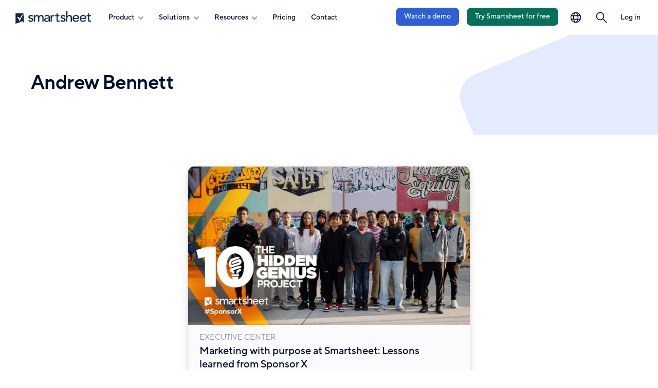

--- FILE ---
content_type: text/html; charset=UTF-8
request_url: https://www.smartsheet.com/content-center/author/Andrew%20Bennett
body_size: 12895
content:
<!DOCTYPE html>
<html lang="en" dir="ltr" prefix="og: https://ogp.me/ns#" data-available-languages="W10=">
  <head>
    <script type="text/javascript" src="/themes/custom/valinor/js/early.js"></script>
    <script src="/modules/custom/translation_redirect/js/translation-redirect.js" type="text/javascript"></script>

            <script type="text/javascript">
    window.optimizely = window.optimizely || [];
    window.optimizely.push({type: "holdEvents"});
    </script>
    <link rel="prefetch" href="//cdn.optimizely.com/js/752092193.js">
    <link rel="preconnect" href="//logx.optimizely.com">
    <script src="https://cdn.optimizely.com/js/752092193.js"></script>
        
            <script>
      !function(){var e=new URLSearchParams(document.location.search),a=e.has("property")?e.get("property"):"web",o=document.createElement("script");o.type="text/javascript",o.src="https://global.ketchcdn.com/web/v2/config/smartsheet/".concat(a,"/boot.js"),o.defer=o.async=!0,document.getElementsByTagName("head")[0].appendChild(o),window.semaphore=window.semaphore||[]}();
    </script>
    
            <script data-cookieconsent="ignore">(function(w,d,s,l,i){w[l]=w[l]||[];w[l].push({'gtm.start':
          new Date().getTime(),event:'gtm.js'});var f=d.getElementsByTagName(s)[0],
        j=d.createElement(s),dl=l!='dataLayer'?'&l='+l:'';j.async=true;j.src=
        'https://www.googletagmanager.com/gtm.js?id='+i+dl;f.parentNode.insertBefore(j,f);
      })(window,document,'script','dataLayer','GTM-KW34LR');</script>
                    <link rel="preload" href="/themes/custom/valinor/css/fonts/TT Norms/TT_Norms_Pro_Regular.woff2" as="font" type="font/woff2" crossorigin="anonymous">
    <link rel="preload" href="/themes/custom/valinor/css/fonts/TT Norms/TT_Norms_Pro_Medium.woff2" as="font" type="font/woff2" crossorigin="anonymous">
    <link rel="preload" href="/themes/custom/valinor/css/fonts/TT Norms/TT_Norms_Pro_DemiBold.woff2" as="font" type="font/woff2" crossorigin="anonymous">
        <meta charset="utf-8" />
<link rel="canonical" href="https://www.smartsheet.com/content-center/author/Andrew%20Bennett" />
<meta property="og:image" content="https://www.smartsheet.com/sites/default/files/2024-10/smartsheet-og-teaser-image-dusk-on-light.jpg" />
<meta property="og:image:url" content="https://www.smartsheet.com/sites/default/files/2024-10/smartsheet-og-teaser-image-dusk-on-light.jpg" />
<meta property="og:image:secure_url" content="https://www.smartsheet.com/sites/default/files/2024-10/smartsheet-og-teaser-image-dusk-on-light.jpg" />
<link rel="apple-touch-icon" sizes="180x180" href="/sites/default/files/favicons/apple-touch-icon.png"/>
<link rel="icon" type="image/png" sizes="32x32" href="/sites/default/files/favicons/favicon-32x32.png"/>
<link rel="icon" type="image/png" sizes="16x16" href="/sites/default/files/favicons/favicon-16x16.png"/>
<link rel="manifest" href="/sites/default/files/favicons/site.webmanifest"/>
<link rel="mask-icon" href="/sites/default/files/favicons/safari-pinned-tab.svg" color="#5bbad5"/>
<meta name="msapplication-TileColor" content="#da532c"/>
<meta name="theme-color" content="#ffffff"/>
<meta name="favicon-generator" content="Drupal responsive_favicons + realfavicongenerator.net" />
<meta name="Generator" content="Drupal 10 (https://www.drupal.org)" />
<meta name="MobileOptimized" content="width" />
<meta name="HandheldFriendly" content="true" />
<meta name="viewport" content="width=device-width, initial-scale=1.0" />
<script type="application/ld+json">{
    "@context": "https://schema.org",
    "@graph": [
        {
            "@type": "Organization",
            "@id": "https://www.smartsheet.com",
            "name": "Smartsheet",
            "sameAs": [
                "https://twitter.com/smartsheet",
                "https://www.facebook.com/smartsheet",
                "https://www.linkedin.com/company/smartsheet-com",
                "https://plus.google.com/+smartsheet",
                "https://www.youtube.com/user/SmartSheet"
            ],
            "url": "https://www.smartsheet.com",
            "contactPoint": {
                "@type": "ContactPoint",
                "telephone": "+1-844-324-2360",
                "contactType": "customer service"
            },
            "logo": {
                "@type": "ImageObject",
                "url": "https://www.smartsheet.com/sites/default/files/styles/thumbnail/public/2019-07/smartsheet-logo-vertical-square.png"
            },
            "address": {
                "@type": "PostalAddress",
                "streetAddress": [
                    "500 108th Ave NE",
                    "#200"
                ],
                "addressLocality": "Bellevue",
                "addressRegion": "WA",
                "postalCode": "98004",
                "addressCountry": "USA"
            }
        }
    ]
}</script>

    <title>Smartsheet Blog Author | Smartsheet</title>
    <link rel="stylesheet" media="all" href="/sites/default/files/css/css_mtR5IaoB2tQUyWvjdxUMGLDAImtvBa1PXMM4xAk0vdA.css?delta=0&amp;language=en&amp;theme=valinor&amp;include=[base64]" />
<link rel="stylesheet" media="all" href="/sites/default/files/css/css_A5_4YGwlFNdXKPTmutFghFoMHOM8W1MErXalZpBW1So.css?delta=1&amp;language=en&amp;theme=valinor&amp;include=[base64]" />
<link rel="stylesheet" media="all" href="/sites/default/files/css/css_4RN8ivukVWoYHs-PQtCFX3B4tmStflxTJ253eXFMtC4.css?delta=2&amp;language=en&amp;theme=valinor&amp;include=[base64]" />

    <script src="/sites/default/files/js/js_p0bOHtxv1rrOUMG2SAHe3saHnykXhb0M-FINFAB1pvs.js?scope=header&amp;delta=0&amp;language=en&amp;theme=valinor&amp;include=[base64]"></script>

          </head>
  <body data-currency="USD" data-price-term="annual" class="scheme-default">


        <noscript><iframe src="https://www.googletagmanager.com/ns.html?id=GTM-KW34LR" height="0" width="0" style="display:none;visibility:hidden"></iframe></noscript>
            <a href="#main-content" class="visually-hidden focusable button secondary js-skip-button">
      Skip to main content
    </a>
    
      <div class="dialog-off-canvas-main-canvas" data-off-canvas-main-canvas>
    
<!-- @#last_updated=#@ -->



<div class="layout-container">
      <header class="page-header light " data-original-color="light">
    
  
  
 



<nav role="navigation"  id="block-navigation-global-2023" class="global-nav">
      

  
  <ul class="menu menu-level-0">
  
    
        <li data-menu="nav" class="menu-item region--default type--standard">
                                                                <a href="/" title="Smartsheet" data-drupal-link-system-path="&lt;front&gt;">                <span class="menu-title visually-hidden">Smartsheet</span>
                
    
                



<figure class="media-foreground menu-link-content">
		
  
    <img src="/sites/default/files/smartsheet-logo-blue-new.svg" />




	</figure>


      


        </a>
                      
                </li>
  
    
        <li data-menu="nav" class="menu-item menu--parent region--primary-menu type--standard">
          <button class="nav-toggle hamburger" aria-expanded="false" aria-haspopup="true" title="Open navigation" aria-controls="primary-menu--primary-menu-section-internal-section-title" type="button">
        <span class="visually-hidden message-open">Open navigation</span>
        <span class="display-none message-close">Close navigation</span>
        <span class="hamburger-box">
          <span class="hamburger-inner"></span>
        </span>
      </button>
      <div id="primary-menu--primary-menu-section-internal-section-title" class="menu-primary-drawer">
                                
    
                

  
  <ul class="menu menu-level-1">
  
    
        <li data-menu="nav" class="menu-item menu--parent region--mega-overlay type--accordion">
                      <button id="menu-toggle--product--efa53c" aria-controls="menu-accordion--product--efa53c" aria-expanded="false" aria-haspopup="true" class="menu-toggle">
        <span class="menu-title toggle">Product
          <svg>
            <use xlink:href="/themes/custom/valinor/images/svgsprites/socials_sprite.svg#arrow"/>
          </svg
        </span>
      </button>
      <div id="menu-accordion--product--efa53c" class="menu-accordion">
        
    
                

  
  <ul class="menu menu-level-2">
  
    
        <li data-menu="nav" class="menu-item menu--parent region--default type--standard">
                                
    
                

  
  <ul class="menu menu-level-3">
  
    
        <li data-menu="nav" class="menu-item region--default type--featured">
                                                                <a href="/platform" data-drupal-link-system-path="node/105630">                <span class="menu-title ">Product Overview</span>
                
    
                



<figure class="media-foreground menu-link-content">
		
  
    <img src="/sites/default/files/2025-09/icon-blue-500-smartsheet-platform-48px.svg" alt="" />




	</figure>


  <span class="menu-description">Manage projects, automate workflows, and build solutions at scale with Smartsheet.</span>

  <span class="menu-cta-text">Learn more</span> 

      


        </a>
                      
                </li>
    </ul>



      


            
                </li>
  
    
        <li data-menu="nav" class="menu-item menu--parent region--default type--standard">
                                                        <span class="menu-title section ">Features</span>
        
                        
    
                

  
  <ul class="menu menu-level-3">
  
    
        <li data-menu="nav" class="menu-item region--default type--standard">
                                                                <a href="/platform/features/ai" data-drupal-link-system-path="node/106566">                <span class="menu-title ">AI</span>
                
    
                



<figure class="media-foreground menu-link-content">
		
  
    <img src="/sites/default/files/2025-08/icon-blue-500-ai-nav-only.svg" alt="" />




	</figure>


      


        </a>
                      
                </li>
  
    
        <li data-menu="nav" class="menu-item region--default type--standard">
                                                                <a href="/platform/features#automation" data-drupal-link-system-path="node/106583">                <span class="menu-title ">Automation</span>
                
    
                



<figure class="media-foreground menu-link-content">
		
  
    <img src="/sites/default/files/2025-09/icon-blue-500-automation-nav-only.svg" alt="" />




	</figure>


      


        </a>
                      
                </li>
  
    
        <li data-menu="nav" class="menu-item region--default type--standard">
                                                                <a href="/platform/features#team-collaboration" data-drupal-link-system-path="node/106583">                <span class="menu-title ">Team collaboration</span>
                
    
                



<figure class="media-foreground menu-link-content">
		
  
    <img src="/sites/default/files/2025-09/icon-blue-500-collaboration-nav-only.svg" alt="" />




	</figure>


      


        </a>
                      
                </li>
  
    
        <li data-menu="nav" class="menu-item region--default type--standard">
                                                                <a href="/platform/features#dashboards" data-drupal-link-system-path="node/106583">                <span class="menu-title ">Dashboards and reporting</span>
                
    
                



<figure class="media-foreground menu-link-content">
		
  
    <img src="/sites/default/files/2025-09/icon-blue-500-dashboards-nav-only.svg" alt="" />




	</figure>


      


        </a>
                      
                </li>
  
    
        <li data-menu="nav" class="menu-item region--default type--standard">
                                                                <a href="/platform/features#security-and-enterprise" data-drupal-link-system-path="node/106583">                <span class="menu-title ">Account administration</span>
                
    
                



<figure class="media-foreground menu-link-content">
		
  
    <img src="/sites/default/files/2025-09/icon-blue-500-admin-controls-nav-only.svg" alt="" />




	</figure>


      


        </a>
                      
                </li>
  
    
        <li data-menu="nav" class="menu-item region--default type--standard">
                                                                <a href="/integrations" data-drupal-link-system-path="node/105639">                <span class="menu-title ">Integrations</span>
                
    
                



<figure class="media-foreground menu-link-content">
		
  
    <img src="/sites/default/files/2025-09/icon-blue-500-integrations-nav-only.svg" alt="" />




	</figure>


      


        </a>
                      
                </li>
  
    
        <li data-menu="nav" class="menu-item region--default type--standard">
                                                                <a href="/solutions/digital-asset-management" data-drupal-link-system-path="node/98714">                <span class="menu-title ">Digital asset management</span>
                
    
                



<figure class="media-foreground menu-link-content">
		
  
    <img src="/sites/default/files/2025-09/icon-blue-500-brandfolder-nav-only.svg" alt="" />




	</figure>


      


        </a>
                      
                </li>
  
    
        <li data-menu="nav" class="menu-item region--default type--standard">
                                                                <a href="/platform/resource-management" data-drupal-link-system-path="node/87081">                <span class="menu-title ">Resource management</span>
                
    
                



<figure class="media-foreground menu-link-content">
		
  
    <img src="/sites/default/files/2025-09/icon-blue-500-resource-management-nav-only.svg" alt="" />




	</figure>


      


        </a>
                      
                </li>
  
    
        <li data-menu="nav" class="menu-item region--default type--standard">
                                                                <a href="/marketplace/premium-apps/control-center" data-drupal-link-system-path="node/96736">                <span class="menu-title ">Portfolio management</span>
                
    
                



<figure class="media-foreground menu-link-content">
		
  
    <img src="/sites/default/files/2025-09/icon-blue-500-control-center-nav-only.svg" alt="" />




	</figure>


      


        </a>
                      
                </li>
  
    
        <li data-menu="nav" class="menu-item region--default type--standard">
                                                                <a href="/marketplace/premium-apps/dynamic-view" data-drupal-link-system-path="node/92090">                <span class="menu-title ">Secure request management</span>
                
    
                



<figure class="media-foreground menu-link-content">
		
  
    <img src="/sites/default/files/2025-09/icon-blue-500-dynamic-view-nav-only.svg" alt="" />




	</figure>


      


        </a>
                      
                </li>
  
    
        <li data-menu="nav" class="menu-item region--default type--standard">
                                                                <a href="/platform/bridge" data-drupal-link-system-path="node/90114">                <span class="menu-title ">Intelligent workflows</span>
                
    
                



<figure class="media-foreground menu-link-content">
		
  
    <img src="/sites/default/files/2025-09/icon-blue-500-bridge-nav-only.svg" alt="" />




	</figure>


      


        </a>
                      
                </li>
  
    
        <li data-menu="nav" class="menu-item region--default type--standard">
                                                                <a href="/platform/workapps" data-drupal-link-system-path="node/91541">                <span class="menu-title ">No code work apps</span>
                
    
                



<figure class="media-foreground menu-link-content">
		
  
    <img src="/sites/default/files/2025-09/icon-blue-500-workapps-nav-only.svg" alt="" />




	</figure>


      


        </a>
                      
                </li>
  
    
        <li data-menu="nav" class="menu-item region--default type--button alternate">
                                        <a href="/platform/features" class="button alternate" data-drupal-link-system-path="node/106583">See all features</a>
        
    
                
      


                      
                </li>
    </ul>



      


            
                </li>
  
    
        <li data-menu="nav" class="menu-item menu--parent region--merchandising type--standard">
                                
    
                

  
  <ul class="menu menu-level-3">
  
    
        <li data-menu="nav" class="menu-item region--default type--standard">
                                                                <a href="/smartsheet-forward">                <span class="menu-title ">Discover our latest product updates and enhancements</span>
                
    
                



<figure class="media-foreground menu-link-content">
		
  
      <picture>
                  <source srcset="/sites/default/files/styles/900px/public/2023-12/merchandising-quarterly-disclosures-small_0.webp?itok=BDeYeVaF 384w" type="image/webp" sizes="(min-width: 39.5em) 75vw, 50vw" width="384" height="216"/>
              <source srcset="/sites/default/files/styles/900px/public/2023-12/merchandising-quarterly-disclosures-small_0.png?itok=BDeYeVaF 384w" type="image/png" sizes="(min-width: 39.5em) 75vw, 50vw" width="384" height="216"/>
                  <img loading="lazy" width="384" height="216" srcset="/sites/default/files/styles/900px/public/2023-12/merchandising-quarterly-disclosures-small_0.png?itok=BDeYeVaF 384w" sizes="(min-width: 39.5em) 75vw, 50vw" src="/sites/default/files/2023-12/merchandising-quarterly-disclosures-small_0.png" alt="Quarterly Disclosure Global Nav Graphic" />

  </picture>




	</figure>


      


        </a>
                      
                </li>
  
    
        <li data-menu="nav" class="menu-item region--default type--standard">
                                                                <a href="/advanced-work-management" data-drupal-link-system-path="node/104806">                <span class="menu-title ">Advanced Work Management</span>
                
    
                
  <span class="menu-description">Scale, connect, and empower your business for the future.</span>

  <span class="menu-cta-text">Explore our offering</span> 

      


        </a>
                      
                </li>
  
    
        <li data-menu="nav" class="menu-item region--default type--standard">
                                                                <a href="/services/professional-services" data-drupal-link-system-path="node/106572">                <span class="menu-title ">Professional services</span>
                
    
                
  <span class="menu-description">Information about Smartsheet consulting, training, and implementation support.</span>

  <span class="menu-cta-text">Available services</span> 

      


        </a>
                      
                </li>
  
    
        <li data-menu="nav" class="menu-item region--default type--standard">
                                                                <a href="/trust/security" data-drupal-link-system-path="node/98079">                <span class="menu-title ">Trust and security</span>
                
    
                
  <span class="menu-description">A complete summary of Smartsheet security and reliability.</span>

  <span class="menu-cta-text">Trust Center</span> 

      


        </a>
                      
                </li>
    </ul>



      


            
                </li>
  
    
        <li data-menu="nav" class="menu-item menu--parent region--footer type--standard menu--no-mobile">
                                
    
                

  
  <ul class="menu menu-level-3">
  
    
        <li data-menu="nav" class="menu-item region--default type--button alternate">
                                        <a href="/contact/watch-demo?fts=nav-demo-product" class="button alternate" data-drupal-link-query="{&quot;fts&quot;:&quot;nav-demo-product&quot;}" data-drupal-link-system-path="node/65921">Watch a demo</a>
        
    
                
      


                      
                </li>
  
    
        <li class="hide-if-customer menu-item region--default type--button primary" data-menu="nav">
                                        <a href="/try-it?lpv=topnav-product" class="button primary" data-drupal-link-query="{&quot;lpv&quot;:&quot;topnav-product&quot;}" data-drupal-link-system-path="node/106501">Start a trial</a>
        
    
                
      


                      
                </li>
    </ul>



      


            
                </li>
    </ul>



      


      </div>
            
                </li>
  
    
        <li data-menu="nav" class="menu-item menu--parent region--mega-overlay type--accordion">
                      <button id="menu-toggle--solutions--1bc977" aria-controls="menu-accordion--solutions--1bc977" aria-expanded="false" aria-haspopup="true" class="menu-toggle">
        <span class="menu-title toggle">Solutions
          <svg>
            <use xlink:href="/themes/custom/valinor/images/svgsprites/socials_sprite.svg#arrow"/>
          </svg
        </span>
      </button>
      <div id="menu-accordion--solutions--1bc977" class="menu-accordion">
        
    
                

  
  <ul class="menu menu-level-2">
  
    
        <li data-menu="nav" class="menu-item menu--parent region--default type--featured">
                                                        <span class="menu-title section ">Featured </span>
        
                        
    
                

  
  <ul class="menu menu-level-3">
  
    
        <li data-menu="nav" class="menu-item region--default type--featured">
                                                                <a href="/solutions/project-portfolio-management" data-drupal-link-system-path="node/109176">                <span class="menu-title ">Projects and Portfolios</span>
                
    
                



<figure class="media-foreground menu-link-content">
		
  
      <picture>
                  <source srcset="/sites/default/files/styles/500px/public/2023-08/solution-category-project-portfolio-management.webp?itok=JAc-ozpf 500w, /sites/default/files/styles/900px/public/2023-08/solution-category-project-portfolio-management.webp?itok=zIQVdmuS 600w" type="image/webp" sizes="(min-width: 39.5em) 75vw, 50vw" width="600" height="337"/>
              <source srcset="/sites/default/files/styles/500px/public/2023-08/solution-category-project-portfolio-management.png?itok=JAc-ozpf 500w, /sites/default/files/styles/900px/public/2023-08/solution-category-project-portfolio-management.png?itok=zIQVdmuS 600w" type="image/png" sizes="(min-width: 39.5em) 75vw, 50vw" width="600" height="337"/>
                  <img loading="lazy" width="600" height="337" srcset="/sites/default/files/styles/500px/public/2023-08/solution-category-project-portfolio-management.png?itok=JAc-ozpf 500w, /sites/default/files/styles/900px/public/2023-08/solution-category-project-portfolio-management.png?itok=zIQVdmuS 600w" sizes="(min-width: 39.5em) 75vw, 50vw" src="/sites/default/files/2023-08/solution-category-project-portfolio-management.png" alt="Modern Project and Portfolio Management" />

  </picture>




	</figure>


  <span class="menu-cta-text">Explore</span> 

      


        </a>
                      
                </li>
  
    
        <li data-menu="nav" class="menu-item region--default type--featured">
                                                                <a href="/solutions/operations-management" data-drupal-link-system-path="node/106718">                <span class="menu-title ">Operations Management</span>
                
    
                



<figure class="media-foreground menu-link-content">
		
  
      <picture>
                  <source srcset="/sites/default/files/styles/500px/public/2023-08/solution-category-strategic-transformation.webp?itok=Yrx_kIu0 500w, /sites/default/files/styles/900px/public/2023-08/solution-category-strategic-transformation.webp?itok=TSx600y- 600w" type="image/webp" sizes="(min-width: 39.5em) 75vw, 50vw" width="600" height="337"/>
              <source srcset="/sites/default/files/styles/500px/public/2023-08/solution-category-strategic-transformation.png?itok=Yrx_kIu0 500w, /sites/default/files/styles/900px/public/2023-08/solution-category-strategic-transformation.png?itok=TSx600y- 600w" type="image/png" sizes="(min-width: 39.5em) 75vw, 50vw" width="600" height="337"/>
                  <img loading="lazy" width="600" height="337" srcset="/sites/default/files/styles/500px/public/2023-08/solution-category-strategic-transformation.png?itok=Yrx_kIu0 500w, /sites/default/files/styles/900px/public/2023-08/solution-category-strategic-transformation.png?itok=TSx600y- 600w" sizes="(min-width: 39.5em) 75vw, 50vw" src="/sites/default/files/2023-08/solution-category-strategic-transformation.png" alt="Strategic Transformation" />

  </picture>




	</figure>


  <span class="menu-cta-text">Explore</span> 

      


        </a>
                      
                </li>
  
    
        <li data-menu="nav" class="menu-item region--default type--featured">
                                                                <a href="/solutions/digital-it-portfolio-management" data-drupal-link-system-path="node/108719">                <span class="menu-title ">Digital and IT Portfolio Management</span>
                
    
                



<figure class="media-foreground menu-link-content">
		
  
      <picture>
                  <source srcset="/sites/default/files/styles/500px/public/2025-11/solutions-cat-digiit.webp?itok=rhig0fyM 500w, /sites/default/files/styles/900px/public/2025-11/solutions-cat-digiit.webp?itok=4N91RdoY 900w, /sites/default/files/styles/1300px/public/2025-11/solutions-cat-digiit.webp?itok=lAKX0xPY 1300w" type="image/webp" sizes="(min-width: 39.5em) 75vw, 50vw" width="1300" height="731"/>
              <source srcset="/sites/default/files/styles/500px/public/2025-11/solutions-cat-digiit.png?itok=rhig0fyM 500w, /sites/default/files/styles/900px/public/2025-11/solutions-cat-digiit.png?itok=4N91RdoY 900w, /sites/default/files/styles/1300px/public/2025-11/solutions-cat-digiit.png?itok=lAKX0xPY 1300w" type="image/png" sizes="(min-width: 39.5em) 75vw, 50vw" width="1300" height="731"/>
                  <img loading="lazy" width="1300" height="731" srcset="/sites/default/files/styles/500px/public/2025-11/solutions-cat-digiit.png?itok=rhig0fyM 500w, /sites/default/files/styles/900px/public/2025-11/solutions-cat-digiit.png?itok=4N91RdoY 900w, /sites/default/files/styles/1300px/public/2025-11/solutions-cat-digiit.png?itok=lAKX0xPY 1300w" sizes="(min-width: 39.5em) 75vw, 50vw" src="/sites/default/files/2025-11/solutions-cat-digiit.png" alt="" />

  </picture>




	</figure>


  <span class="menu-cta-text">Explore</span> 

      


        </a>
                      
                </li>
  
    
        <li data-menu="nav" class="menu-item region--default type--featured">
                                                                <a href="/solutions/client-partner-delivery" data-drupal-link-system-path="node/109110">                <span class="menu-title ">Client and Partner Delivery </span>
                
    
                



<figure class="media-foreground menu-link-content">
		
  
      <picture>
                  <source srcset="/sites/default/files/styles/500px/public/2025-12/solutions-cat-client-delivery-flyout.webp?itok=wGFYbzUK 500w, /sites/default/files/styles/900px/public/2025-12/solutions-cat-client-delivery-flyout.webp?itok=d2V3rao6 900w, /sites/default/files/styles/1300px/public/2025-12/solutions-cat-client-delivery-flyout.webp?itok=C_4SRC2G 1300w" type="image/webp" sizes="(min-width: 39.5em) 75vw, 50vw" width="1300" height="731"/>
              <source srcset="/sites/default/files/styles/500px/public/2025-12/solutions-cat-client-delivery-flyout.png?itok=wGFYbzUK 500w, /sites/default/files/styles/900px/public/2025-12/solutions-cat-client-delivery-flyout.png?itok=d2V3rao6 900w, /sites/default/files/styles/1300px/public/2025-12/solutions-cat-client-delivery-flyout.png?itok=C_4SRC2G 1300w" type="image/png" sizes="(min-width: 39.5em) 75vw, 50vw" width="1300" height="731"/>
                  <img loading="lazy" width="1300" height="731" srcset="/sites/default/files/styles/500px/public/2025-12/solutions-cat-client-delivery-flyout.png?itok=wGFYbzUK 500w, /sites/default/files/styles/900px/public/2025-12/solutions-cat-client-delivery-flyout.png?itok=d2V3rao6 900w, /sites/default/files/styles/1300px/public/2025-12/solutions-cat-client-delivery-flyout.png?itok=C_4SRC2G 1300w" sizes="(min-width: 39.5em) 75vw, 50vw" src="/sites/default/files/2025-12/solutions-cat-client-delivery-flyout.png" alt="" />

  </picture>




	</figure>


  <span class="menu-cta-text">Explore</span> 

      


        </a>
                      
                </li>
    </ul>



      


            
                </li>
  
    
        <li data-menu="nav" class="menu-item menu--parent region--default type--standard">
                                                        <span class="menu-title section ">By use case</span>
        
                        
    
                

  
  <ul class="menu menu-level-3">
  
    
        <li data-menu="nav" class="menu-item region--default type--standard">
                                                                <a href="/solutions/project-management" data-drupal-link-system-path="node/97074">                <span class="menu-title ">Project management</span>
                
    
                



<figure class="media-foreground menu-link-content">
		
  
    <img src="/sites/default/files/2025-09/icon-blue-500-project-management-nav-only.svg" alt="" />




	</figure>


      


        </a>
                      
                </li>
  
    
        <li data-menu="nav" class="menu-item region--default type--standard">
                                                                <a href="/solutions/project-portfolio-management/it-portfolio-management" data-drupal-link-system-path="node/101312">                <span class="menu-title ">IT Portfolio management</span>
                
    
                



<figure class="media-foreground menu-link-content">
		
  
    <img src="/sites/default/files/2025-09/icon-blue-500-portfolio-management-nav-only_0.svg" alt="" />




	</figure>


      


        </a>
                      
                </li>
  
    
        <li data-menu="nav" class="menu-item region--default type--standard">
                                                                <a href="/solutions/project-portfolio-management/business-pmo" data-drupal-link-system-path="node/101170">                <span class="menu-title ">Business PMO</span>
                
    
                



<figure class="media-foreground menu-link-content">
		
  
    <img src="/sites/default/files/2025-09/icon-blue-500-franchise-nav-only.svg" alt="" />




	</figure>


      


        </a>
                      
                </li>
  
    
        <li data-menu="nav" class="menu-item region--default type--standard">
                                                                <a href="/solutions/project-portfolio-management/epmo" data-drupal-link-system-path="node/103774">                <span class="menu-title ">Enterprise PMO</span>
                
    
                



<figure class="media-foreground menu-link-content">
		
  
    <img src="/sites/default/files/2025-09/icon-blue-500-b2b-nav-only.svg" alt="" />




	</figure>


      


        </a>
                      
                </li>
  
    
        <li data-menu="nav" class="menu-item region--default type--standard">
                                                                <a href="/solutions/marketing/marketing-management" data-drupal-link-system-path="node/103817">                <span class="menu-title ">Marketing management</span>
                
    
                



<figure class="media-foreground menu-link-content">
		
  
    <img src="/sites/default/files/2025-09/icon-blue-500-process-management-nav-only.svg" alt="" />




	</figure>


      


        </a>
                      
                </li>
  
    
        <li data-menu="nav" class="menu-item region--default type--standard">
                                                                <a href="/solutions/marketing/creative-operations" data-drupal-link-system-path="node/101025">                <span class="menu-title ">Creative operations</span>
                
    
                



<figure class="media-foreground menu-link-content">
		
  
    <img src="/sites/default/files/2025-09/icon-blue-500-creative-operations-nav-only.svg" alt="" />




	</figure>


      


        </a>
                      
                </li>
  
    
        <li data-menu="nav" class="menu-item region--default type--standard">
                                                                <a href="/solutions/project-portfolio-management/services-delivery" data-drupal-link-system-path="node/101311">                <span class="menu-title ">Services delivery </span>
                
    
                



<figure class="media-foreground menu-link-content">
		
  
    <img src="/sites/default/files/2025-09/icon-blue-500-services-delivery-nav-only.svg" alt="" />




	</figure>


      


        </a>
                      
                </li>
    </ul>



      


            
                </li>
  
    
        <li data-menu="nav" class="menu-item menu--parent region--default type--standard">
                                                        <span class="menu-title section ">By Industry </span>
        
                        
    
                

  
  <ul class="menu menu-level-3">
  
    
        <li data-menu="nav" class="menu-item region--default type--standard">
                                                                <a href="/solutions/federal-government">                <span class="menu-title ">Government</span>
                
    
                



<figure class="media-foreground menu-link-content">
		
  
    <img src="/sites/default/files/2025-09/icon-blue-500-government-nav-only.svg" alt="" />




	</figure>


      


        </a>
                      
                </li>
  
    
        <li data-menu="nav" class="menu-item region--default type--standard">
                                                                <a href="/solutions/construction" data-drupal-link-system-path="node/99612">                <span class="menu-title ">Construction</span>
                
    
                



<figure class="media-foreground menu-link-content">
		
  
    <img src="/sites/default/files/2025-09/icon-blue-500-construction-nav-only.svg" alt="" />




	</figure>


      


        </a>
                      
                </li>
  
    
        <li data-menu="nav" class="menu-item region--default type--standard">
                                                                <a href="/solutions/finance" data-drupal-link-system-path="node/91646">                <span class="menu-title ">Financial services</span>
                
    
                



<figure class="media-foreground menu-link-content">
		
  
    <img src="/sites/default/files/2025-09/icon-blue-500-finance-nav-only.svg" alt="" />




	</figure>


      


        </a>
                      
                </li>
  
    
        <li data-menu="nav" class="menu-item region--default type--standard">
                                                                <a href="/solutions/education" data-drupal-link-system-path="node/106648">                <span class="menu-title ">Higher education</span>
                
    
                



<figure class="media-foreground menu-link-content">
		
  
    <img src="/sites/default/files/2025-09/icon-blue-500-education-nav-only.svg" alt="" />




	</figure>


      


        </a>
                      
                </li>
  
    
        <li data-menu="nav" class="menu-item region--default type--standard">
                                                                <a href="/solutions/nonprofit" data-drupal-link-system-path="node/94256">                <span class="menu-title ">Nonprofit</span>
                
    
                



<figure class="media-foreground menu-link-content">
		
  
    <img src="/sites/default/files/2025-09/icon-blue-500-nonprofit-nav-only.svg" alt="" />




	</figure>


      


        </a>
                      
                </li>
  
    
        <li data-menu="nav" class="menu-item region--default type--divider">
                      <hr>
            
                </li>
  
    
        <li data-menu="nav" class="menu-item region--default type--standard">
                                                                <a href="/solutions/enterprise" data-drupal-link-system-path="node/105397">                <span class="menu-title ">Enterprise</span>
                
    
                



<figure class="media-foreground menu-link-content">
		
  
    <img src="/sites/default/files/2025-09/icon-blue-500-enterprise-nav-only_0.svg" alt="" />




	</figure>


      


        </a>
                      
                </li>
  
    
        <li data-menu="nav" class="menu-item region--default type--standard">
                                                                <a href="/solutions/small-to-medium-business" data-drupal-link-system-path="node/101528">                <span class="menu-title ">Small and medium business</span>
                
    
                



<figure class="media-foreground menu-link-content">
		
  
    <img src="/sites/default/files/2025-09/icon-blue-500-retail-nav-only.svg" alt="" />




	</figure>


      


        </a>
                      
                </li>
    </ul>



      


            
                </li>
  
    
        <li data-menu="nav" class="menu-item region--default type--button alternate">
                                        <a href="/solutions" class="button alternate" data-drupal-link-system-path="node/91699">View all solutions</a>
        
    
                
      


                      
                </li>
  
    
        <li data-menu="nav" class="menu-item menu--parent region--merchandising type--standard">
                                
    
                

  
  <ul class="menu menu-level-3">
  
    
        <li data-menu="nav" class="menu-item region--default type--standard">
                                                                <a href="/template-gallery" data-drupal-link-system-path="node/103959">                <span class="menu-title ">Template gallery</span>
                
    
                
  <span class="menu-description">Streamline your work with the perfect template for your team.</span>

  <span class="menu-cta-text">See all templates</span> 

      


        </a>
                      
                </li>
  
    
        <li data-menu="nav" class="menu-item region--default type--standard">
                                                                <a href="/customers" data-drupal-link-system-path="node/96599">                <span class="menu-title ">Customer stories</span>
                
    
                
  <span class="menu-description">Behind the scenes with organizations around the world using Smartsheet to do incredible things.</span>

  <span class="menu-cta-text">See all stories</span> 

      


        </a>
                      
                </li>
  
    
        <li data-menu="nav" class="menu-item region--default type--standard">
                                                                <a href="/ai" data-drupal-link-system-path="node/106825">                <span class="menu-title ">Experience the future of productivity with Smartsheet AI</span>
                
    
                



<figure class="media-foreground menu-link-content">
		
  
      <picture>
                  <source srcset="/sites/default/files/styles/900px/public/2023-08/merchandising-ai.webp?itok=OprDSOVq 384w" type="image/webp" sizes="(min-width: 39.5em) 75vw, 50vw" width="384" height="216"/>
              <source srcset="/sites/default/files/styles/900px/public/2023-08/merchandising-ai.png?itok=OprDSOVq 384w" type="image/png" sizes="(min-width: 39.5em) 75vw, 50vw" width="384" height="216"/>
                  <img loading="lazy" width="384" height="216" srcset="/sites/default/files/styles/900px/public/2023-08/merchandising-ai.png?itok=OprDSOVq 384w" sizes="(min-width: 39.5em) 75vw, 50vw" src="/sites/default/files/2023-08/merchandising-ai.png" alt="Smartsheet AI" />

  </picture>




	</figure>


      


        </a>
                      
                </li>
  
    
        <li data-menu="nav" class="menu-item region--default type--standard">
                                                                <a href="/gartner-magic-quadrant-cwm" data-drupal-link-system-path="node/108596">                <span class="menu-title ">A 3x Leader in the 2025 Gartner® Magic Quadrant™ for CWM</span>
                
    
                



<figure class="media-foreground menu-link-content">
		
  
      <picture>
                  <source srcset="/sites/default/files/styles/900px/public/2025-11/25_smar_gartner_report_merch_tile-384x216.webp?itok=4BxK-wJj 384w" type="image/webp" sizes="(min-width: 39.5em) 75vw, 50vw" width="384" height="216"/>
              <source srcset="/sites/default/files/styles/900px/public/2025-11/25_smar_gartner_report_merch_tile-384x216.png?itok=4BxK-wJj 384w" type="image/png" sizes="(min-width: 39.5em) 75vw, 50vw" width="384" height="216"/>
                  <img loading="lazy" width="384" height="216" srcset="/sites/default/files/styles/900px/public/2025-11/25_smar_gartner_report_merch_tile-384x216.png?itok=4BxK-wJj 384w" sizes="(min-width: 39.5em) 75vw, 50vw" src="/sites/default/files/2025-11/25_smar_gartner_report_merch_tile-384x216.png" alt="" />

  </picture>




	</figure>


      


        </a>
                      
                </li>
    </ul>



      


            
                </li>
  
    
        <li data-menu="nav" class="menu-item menu--parent region--footer type--standard menu--no-mobile">
                                
    
                

  
  <ul class="menu menu-level-3">
  
    
        <li data-menu="nav" class="menu-item region--default type--button alternate">
                                        <a href="/contact/watch-demo?fts=nav-demo-solutions" class="button alternate" data-drupal-link-query="{&quot;fts&quot;:&quot;nav-demo-solutions&quot;}" data-drupal-link-system-path="node/65921">Watch a demo</a>
        
    
                
      


                      
                </li>
  
    
        <li class="hide-if-customer menu-item region--default type--button primary" data-menu="nav">
                                        <a href="/try-it?lpv=topnav-solutions" class="button primary" data-drupal-link-query="{&quot;lpv&quot;:&quot;topnav-solutions&quot;}" data-drupal-link-system-path="node/106501">Start a trial</a>
        
    
                
      


                      
                </li>
    </ul>



      


            
                </li>
    </ul>



      


      </div>
            
                </li>
  
    
        <li data-menu="nav" class="menu-item menu--parent region--mega-overlay type--accordion">
                      <button id="menu-toggle--resources--f29751" aria-controls="menu-accordion--resources--f29751" aria-expanded="false" aria-haspopup="true" class="menu-toggle">
        <span class="menu-title toggle">Resources
          <svg>
            <use xlink:href="/themes/custom/valinor/images/svgsprites/socials_sprite.svg#arrow"/>
          </svg
        </span>
      </button>
      <div id="menu-accordion--resources--f29751" class="menu-accordion">
        
    
                

  
  <ul class="menu menu-level-2">
  
    
        <li data-menu="nav" class="menu-item menu--parent region--default type--standard">
                                
    
                

  
  <ul class="menu menu-level-3">
  
    
        <li data-menu="nav" class="menu-item region--default type--featured">
                                                                <a href="/content-center" data-drupal-link-system-path="node/99405">                <span class="menu-title ">Content Center</span>
                
    
                
  <span class="menu-description">Articles and guides about project management, collaboration, automation, and other topics to help you make the most of the Smartsheet platform.</span>

  <span class="menu-cta-text">Explore the Content Center</span> 

      


        </a>
                      
                </li>
  
    
        <li data-menu="nav" class="menu-item region--default type--divider">
                      <hr>
            
                </li>
  
    
        <li data-menu="nav" class="menu-item region--default type--standard">
                                                                <a href="/content-center/managing-work" data-drupal-link-system-path="taxonomy/term/9499">                <span class="menu-title ">Managing work</span>
                
    
                
      


        </a>
                      
                </li>
  
    
        <li data-menu="nav" class="menu-item region--default type--standard">
                                                                <a href="/content-center/product-insights" data-drupal-link-system-path="taxonomy/term/9500">                <span class="menu-title ">Product updates and insights</span>
                
    
                
      


        </a>
                      
                </li>
  
    
        <li data-menu="nav" class="menu-item region--default type--standard">
                                                                <a href="/content-center/inside-smartsheet" data-drupal-link-system-path="taxonomy/term/9501">                <span class="menu-title ">Inside Smartsheet</span>
                
    
                
      


        </a>
                      
                </li>
    </ul>



      


            
                </li>
  
    
        <li data-menu="nav" class="menu-item menu--parent region--default type--standard">
                                
    
                

  
  <ul class="menu menu-level-3">
  
    
        <li data-menu="nav" class="menu-item region--default type--featured">
                                                                <a href="/help-center" data-drupal-link-system-path="help-center">                <span class="menu-title ">Help and Learning</span>
                
    
                
  <span class="menu-description">A comprehensive knowledge base, including articles, tutorials, videos, and other resources that cover a range of topics related to using Smartsheet.</span>

  <span class="menu-cta-text">Get started</span> 

      


        </a>
                      
                </li>
  
    
        <li data-menu="nav" class="menu-item region--default type--divider">
                      <hr>
            
                </li>
  
    
        <li data-menu="nav" class="menu-item region--default type--standard">
                                                                <a href="/smartsheet-university" data-drupal-link-system-path="node/102191">                <span class="menu-title ">Smartsheet University</span>
                
    
                
      


        </a>
                      
                </li>
  
    
        <li data-menu="nav" class="menu-item region--default type--standard">
                                                                <a href="/help-center?url=help" data-drupal-link-query="{&quot;url&quot;:&quot;help&quot;}" data-drupal-link-system-path="help-center">                <span class="menu-title ">Knowledge base</span>
                
    
                
      


        </a>
                      
                </li>
  
    
        <li data-menu="nav" class="menu-item region--default type--standard">
                                                                <a href="/help-center?url=training_resources" data-drupal-link-query="{&quot;url&quot;:&quot;training_resources&quot;}" data-drupal-link-system-path="help-center">                <span class="menu-title ">Training options</span>
                
    
                
      


        </a>
                      
                </li>
  
    
        <li data-menu="nav" class="menu-item region--default type--standard">
                                                                <a href="/services/support" data-drupal-link-system-path="node/103572">                <span class="menu-title ">Support</span>
                
    
                
      


        </a>
                      
                </li>
  
    
        <li data-menu="nav" class="menu-item region--default type--standard">
                                                                <a href="/services/professional-services" data-drupal-link-system-path="node/106572">                <span class="menu-title ">Professional services</span>
                
    
                
      


        </a>
                      
                </li>
    </ul>



      


            
                </li>
  
    
        <li data-menu="nav" class="menu-item menu--parent region--default type--standard">
                                
    
                

  
  <ul class="menu menu-level-3">
  
    
        <li data-menu="nav" class="menu-item region--default type--featured">
                                                                <a href="/partners" data-drupal-link-system-path="node/106763">                <span class="menu-title ">Partners</span>
                
    
                
  <span class="menu-description">An overview of the Smartsheet Partner Program, including program details and a directory of global partners offering expertise and solutions.</span>

  <span class="menu-cta-text">Learn more</span> 

      


        </a>
                      
                </li>
  
    
        <li data-menu="nav" class="menu-item region--default type--divider">
                      <hr>
            
                </li>
  
    
        <li data-menu="nav" class="menu-item region--default type--standard">
                                                                <a href="/marketplace/partners" data-drupal-link-system-path="node/91703">                <span class="menu-title ">Find a partner</span>
                
    
                
      


        </a>
                      
                </li>
  
    
        <li data-menu="nav" class="menu-item region--default type--standard">
                                                                <a href="/partners/partner-program" data-drupal-link-system-path="node/106765">                <span class="menu-title ">Become a partner</span>
                
    
                
      


        </a>
                      
                </li>
  
    
        <li data-menu="nav" class="menu-item region--default type--standard">
                                                                <a href="/partners/partner-solutions" data-drupal-link-system-path="node/99111">                <span class="menu-title ">Partner solutions</span>
                
    
                
      


        </a>
                      
                </li>
    </ul>



      


            
                </li>
  
    
        <li data-menu="nav" class="menu-item menu--parent region--merchandising type--standard">
                                
    
                

  
  <ul class="menu menu-level-3">
  
    
        <li data-menu="nav" class="menu-item region--default type--featured">
                                                                <a href="/engage" data-drupal-link-system-path="node/109035">                <span class="menu-title ">ENGAGE </span>
                
    
                



<figure class="media-foreground menu-link-content">
		
  
      <picture>
                  <source srcset="/sites/default/files/styles/500px/public/2024-06/ENGAGE_Seattle_2024_Header%20768x216.webp?itok=4Puc5zrP 500w, /sites/default/files/styles/900px/public/2024-06/ENGAGE_Seattle_2024_Header%20768x216.webp?itok=WFhlvNDQ 768w" type="image/webp" sizes="(min-width: 39.5em) 75vw, 50vw" width="768" height="216"/>
              <source srcset="/sites/default/files/styles/500px/public/2024-06/ENGAGE_Seattle_2024_Header%20768x216.png?itok=4Puc5zrP 500w, /sites/default/files/styles/900px/public/2024-06/ENGAGE_Seattle_2024_Header%20768x216.png?itok=WFhlvNDQ 768w" type="image/png" sizes="(min-width: 39.5em) 75vw, 50vw" width="768" height="216"/>
                  <img loading="lazy" width="768" height="216" srcset="/sites/default/files/styles/500px/public/2024-06/ENGAGE_Seattle_2024_Header%20768x216.png?itok=4Puc5zrP 500w, /sites/default/files/styles/900px/public/2024-06/ENGAGE_Seattle_2024_Header%20768x216.png?itok=WFhlvNDQ 768w" sizes="(min-width: 39.5em) 75vw, 50vw" src="/sites/default/files/2024-06/ENGAGE_Seattle_2024_Header%20768x216.png" alt="Engage Header Nav Graphic" />

  </picture>




	</figure>


  <span class="menu-description">Join customers, experts, and partners to explore success stories, swap insights, and learn how Smartsheet turns ideas into action.</span>

  <span class="menu-cta-text">Learn more</span> 

      


        </a>
                      
                </li>
  
    
        <li data-menu="nav" class="menu-item region--default type--standard">
                                                                <a href="/events" data-drupal-link-system-path="node/105797">                <span class="menu-title ">Smartsheet events</span>
                
    
                



<figure class="media-foreground menu-link-content">
		
  
      <picture>
                  <source srcset="/sites/default/files/styles/900px/public/2025-10/nav-merchandising-events_1.webp?itok=EnO2-TIn 384w" type="image/webp" sizes="(min-width: 39.5em) 75vw, 50vw" width="384" height="216"/>
              <source srcset="/sites/default/files/styles/900px/public/2025-10/nav-merchandising-events_1.png?itok=EnO2-TIn 384w" type="image/png" sizes="(min-width: 39.5em) 75vw, 50vw" width="384" height="216"/>
                  <img loading="lazy" width="384" height="216" srcset="/sites/default/files/styles/900px/public/2025-10/nav-merchandising-events_1.png?itok=EnO2-TIn 384w" sizes="(min-width: 39.5em) 75vw, 50vw" src="/sites/default/files/2025-10/nav-merchandising-events_1.png" alt="Smartsheet staff standing and talking at ENGAGE" />

  </picture>




	</figure>


  <span class="menu-description">Your hub for Smartsheet events, webinars, Q&amp;As, and user groups.</span>

      


        </a>
                      
                </li>
  
    
        <li data-menu="nav" class="menu-item region--default type--standard">
                                                                <a href="https://community.smartsheet.com/">                <span class="menu-title ">Community</span>
                
    
                



<figure class="media-foreground menu-link-content">
		
  
      <picture>
                  <source srcset="/sites/default/files/styles/900px/public/2025-10/nav-merchandising-community-light.webp?itok=K45XD_XI 384w" type="image/webp" sizes="(min-width: 39.5em) 75vw, 50vw" width="384" height="216"/>
              <source srcset="/sites/default/files/styles/900px/public/2025-10/nav-merchandising-community-light.png?itok=K45XD_XI 384w" type="image/png" sizes="(min-width: 39.5em) 75vw, 50vw" width="384" height="216"/>
                  <img loading="lazy" width="384" height="216" srcset="/sites/default/files/styles/900px/public/2025-10/nav-merchandising-community-light.png?itok=K45XD_XI 384w" sizes="(min-width: 39.5em) 75vw, 50vw" src="/sites/default/files/2025-10/nav-merchandising-community-light.png" alt="" />

  </picture>




	</figure>


  <span class="menu-description">Explore user-generated content and stay updated on our product features.</span>

      


        </a>
                      
                </li>
    </ul>



      


            
                </li>
  
    
        <li data-menu="nav" class="menu-item menu--parent region--footer type--standard menu--no-mobile">
                                
    
                

  
  <ul class="menu menu-level-3">
  
    
        <li data-menu="nav" class="menu-item region--default type--button alternate">
                                        <a href="/contact/watch-demo?fts=nav-demo-resources" class="button alternate" data-drupal-link-query="{&quot;fts&quot;:&quot;nav-demo-resources&quot;}" data-drupal-link-system-path="node/65921">Watch a demo</a>
        
    
                
      


                      
                </li>
  
    
        <li class="hide-if-customer menu-item region--default type--button primary" data-menu="nav">
                                        <a href="/try-it?lpv=topnav-resources" class="button primary" data-drupal-link-query="{&quot;lpv&quot;:&quot;topnav-resources&quot;}" data-drupal-link-system-path="node/106501">Start a trial</a>
        
    
                
      


                      
                </li>
    </ul>



      


            
                </li>
    </ul>



      


      </div>
            
                </li>
  
    
        <li data-menu="nav" class="menu-item region--default type--featured">
                                                                <a href="/pricing" data-drupal-link-system-path="node/106403">                <span class="menu-title ">Pricing</span>
                
    
                
      


        </a>
                      
                </li>
  
    
        <li data-menu="nav" class="menu-item region--default type--featured">
                                                                <a href="/contact?fts=contact-header-nav" data-drupal-link-query="{&quot;fts&quot;:&quot;contact-header-nav&quot;}" data-drupal-link-system-path="node/92064">                <span class="menu-title ">Contact</span>
                
    
                
      


        </a>
                      
                </li>
  
    
        <li data-menu="nav" class="menu-item region--default type--standard menu--mobile-only">
                                                                                <span class="menu-title visually-hidden">Select language</span>
                
    
                
	
	
	
<div tabindex="0" aria-label="Language Picker"  id="block-languagedropdownswitcher" class="language-picker">
  
  
      <svg class="language-picker--globe">
      <use xlink:href="/themes/custom/valinor/images/svgsprites/socials_sprite.svg?v=52247#large-language-globe"/>
    </svg>
    <form class="lang-dropdown-form lang_dropdown_form clearfix language_content" id="lang_dropdown_form_lang-dropdown-form--3" data-drupal-selector="lang-dropdown-form-4" action="/content-center/author/Andrew%20Bennett" method="post" accept-charset="UTF-8">
  <div class="js-form-item form-item js-form-type-select form-item-lang-dropdown-select js-form-item-lang-dropdown-select form-no-label">
      <label for="edit-lang-dropdown-select--2" class="visually-hidden">Select your language</label>
        <select style="width:50px" class="lang-dropdown-select-element form-select" data-lang-dropdown-id="lang-dropdown-form" data-drupal-selector="edit-lang-dropdown-select" id="edit-lang-dropdown-select--2" name="lang_dropdown_select"><option value="en" selected="selected">English</option><option value="de">Deutsch</option><option value="es">Español</option><option value="fr">Français</option><option value="it">Italiano</option><option value="pt">Português</option><option value="ru">Pусский</option><option value="ja">日本語</option></select>
        </div>
<input data-drupal-selector="edit-en" type="hidden" name="en" value="/content-center/author/Andrew%20Bennett" />
<input data-drupal-selector="edit-de" type="hidden" name="de" value="https://de.smartsheet.com/content-center/author/Andrew%20Bennett" />
<input data-drupal-selector="edit-es" type="hidden" name="es" value="https://es.smartsheet.com/content-center/author/Andrew%20Bennett" />
<input data-drupal-selector="edit-fr" type="hidden" name="fr" value="https://fr.smartsheet.com/content-center/author/Andrew%20Bennett" />
<input data-drupal-selector="edit-it" type="hidden" name="it" value="https://it.smartsheet.com/content-center/author/Andrew%20Bennett" />
<input data-drupal-selector="edit-pt" type="hidden" name="pt" value="https://pt.smartsheet.com/content-center/author/Andrew%20Bennett" />
<input data-drupal-selector="edit-ru" type="hidden" name="ru" value="https://ru.smartsheet.com/content-center/author/Andrew%20Bennett" />
<input data-drupal-selector="edit-ja" type="hidden" name="ja" value="https://jp.smartsheet.com/content-center/author/Andrew%20Bennett" />
<noscript><div><input data-drupal-selector="edit-submit" type="submit" id="edit-submit--2" name="op" value="Go" class="button js-form-submit form-submit" />
</div></noscript><input data-drupal-selector="form-auxkgjyjf9xj-eytf-iwfkesscuoa7us8nf9r7glmvy" type="hidden" name="form_build_id" value="form-AuXkgJYjf9Xj_eyTF_IwFkESsCUoa7uS8Nf9r7glMVY" />
<input data-drupal-selector="edit-lang-dropdown-form-2" type="hidden" name="form_id" value="lang_dropdown_form" />

</form>

  </div>



      


        
                      
                </li>
  
    
        <li data-menu="nav" class="menu-item region--default type--standard menu--mobile-only">
                                                                <a href="https://app.smartsheet.com/b/home">                <span class="menu-title ">Log in</span>
                
    
                
      


        </a>
                      
                </li>
  
    
        <li data-menu="nav" class="menu-item menu--parent region--footer type--standard menu--mobile-only">
                                
    
                

  
  <ul class="menu menu-level-2">
  
    
        <li class="hide-if-customer light menu-item region--default type--button secondary" data-menu="nav">
                                        <a href="/try-it?lpv=topnav" class="button secondary" data-drupal-link-query="{&quot;lpv&quot;:&quot;topnav&quot;}" data-drupal-link-system-path="node/106501">Start a trial</a>
        
    
                
      


                      
                </li>
  
    
        <li data-menu="nav" class="menu-item region--default type--button alternate">
                                        <a href="/contact/watch-demo?fts=nav-demo-mobile" class="button alternate" data-drupal-link-query="{&quot;fts&quot;:&quot;nav-demo-mobile&quot;}" data-drupal-link-system-path="node/65921">Watch a demo</a>
        
    
                
      


                      
                </li>
    </ul>



      


            
                </li>
    </ul>



      


            
                  </div>
          </li>
  
    
        <li data-menu="nav" class="menu-item menu--parent region--secondary-menu type--standard">
                                
    
                

  
  <ul class="menu menu-level-1">
  
    
        <li data-menu="nav" class="menu-item region--default type--button primary menu--no-mobile">
                                        <a href="/contact/watch-demo?fts=nav-demo" class="button primary" data-drupal-link-query="{&quot;fts&quot;:&quot;nav-demo&quot;}" data-drupal-link-system-path="node/65921">Watch a demo</a>
        
    
                
      


                      
                </li>
  
    
        <li class="hide-if-customer menu-item region--default type--button secondary menu--no-mobile" data-menu="nav">
                                        <a href="/try-it?lpv=topnav" class="button secondary" data-drupal-link-query="{&quot;lpv&quot;:&quot;topnav&quot;}" data-drupal-link-system-path="node/106501">Try Smartsheet for free</a>
        
    
                
      


                      
                </li>
  
    
        <li data-menu="nav" class="menu-item region--default type--standard menu--no-mobile">
                                                                                <span class="menu-title visually-hidden">Select language</span>
                
    
                
	
	
	
<div tabindex="0" aria-label="Language Picker"  id="block-languagedropdownswitcher" class="language-picker">
  
  
      <svg class="language-picker--globe">
      <use xlink:href="/themes/custom/valinor/images/svgsprites/socials_sprite.svg?v=52247#large-language-globe"/>
    </svg>
    <form class="lang-dropdown-form lang_dropdown_form clearfix language_content" id="lang_dropdown_form_lang-dropdown-form--3" data-drupal-selector="lang-dropdown-form-4" action="/content-center/author/Andrew%20Bennett" method="post" accept-charset="UTF-8">
  <div class="js-form-item form-item js-form-type-select form-item-lang-dropdown-select js-form-item-lang-dropdown-select form-no-label">
      <label for="edit-lang-dropdown-select--2" class="visually-hidden">Select your language</label>
        <select style="width:50px" class="lang-dropdown-select-element form-select" data-lang-dropdown-id="lang-dropdown-form" data-drupal-selector="edit-lang-dropdown-select" id="edit-lang-dropdown-select--2" name="lang_dropdown_select"><option value="en" selected="selected">English</option><option value="de">Deutsch</option><option value="es">Español</option><option value="fr">Français</option><option value="it">Italiano</option><option value="pt">Português</option><option value="ru">Pусский</option><option value="ja">日本語</option></select>
        </div>
<input data-drupal-selector="edit-en" type="hidden" name="en" value="/content-center/author/Andrew%20Bennett" />
<input data-drupal-selector="edit-de" type="hidden" name="de" value="https://de.smartsheet.com/content-center/author/Andrew%20Bennett" />
<input data-drupal-selector="edit-es" type="hidden" name="es" value="https://es.smartsheet.com/content-center/author/Andrew%20Bennett" />
<input data-drupal-selector="edit-fr" type="hidden" name="fr" value="https://fr.smartsheet.com/content-center/author/Andrew%20Bennett" />
<input data-drupal-selector="edit-it" type="hidden" name="it" value="https://it.smartsheet.com/content-center/author/Andrew%20Bennett" />
<input data-drupal-selector="edit-pt" type="hidden" name="pt" value="https://pt.smartsheet.com/content-center/author/Andrew%20Bennett" />
<input data-drupal-selector="edit-ru" type="hidden" name="ru" value="https://ru.smartsheet.com/content-center/author/Andrew%20Bennett" />
<input data-drupal-selector="edit-ja" type="hidden" name="ja" value="https://jp.smartsheet.com/content-center/author/Andrew%20Bennett" />
<noscript><div><input data-drupal-selector="edit-submit" type="submit" id="edit-submit--2" name="op" value="Go" class="button js-form-submit form-submit" />
</div></noscript><input data-drupal-selector="form-auxkgjyjf9xj-eytf-iwfkesscuoa7us8nf9r7glmvy" type="hidden" name="form_build_id" value="form-AuXkgJYjf9Xj_eyTF_IwFkESsCUoa7uS8Nf9r7glMVY" />
<input data-drupal-selector="edit-lang-dropdown-form-2" type="hidden" name="form_id" value="lang_dropdown_form" />

</form>

  </div>



      


        
                      
                </li>
  
    
        <li data-menu="nav" class="menu-item region--default type--standard">
                                                                                <span class="menu-title visually-hidden">Open search</span>
                
    
                
	
			<div tabindex="0" class="menu-block icon--globalnavigationsearch" aria-label="Search">
			<svg>
				<use xlink:href="/themes/custom/valinor/images/svgsprites/socials_sprite.svg?v=52247#medium-search"/>
			</svg>
		</div>
	
	<div id="block-globalnavigationsearch">
  
    
      


  <div  class="brick brick--type--search-component brick--id--645815 light search-bar organism custom-search-input" id="p-id-645815">
    <form id="search-standalone-1626839936" class="search-bar-form" action="/search" method="get">
      <div class="container">
        <span class="input-wrapper form-item">
          <input type="search" id="search-query-1626839936" name="search_api_fulltext" class="form-text" placeholder="What can we help you find?">
        </span>
        <svg class="search-input-icon submit-icon" aria-hidden="true">
          <use xlink:href="/themes/custom/valinor/images/svgsprites/socials_sprite.svg?v=52247#medium-search"/>
        </svg>
        <div class="form-actions">
          <input class="form-submit" type="submit" id="search-standalone-submit--1626839936" value="Search">
        </div>
      </div>
    </form>
</div>

  </div>



      


        
                      
                </li>
  
    
        <li data-menu="nav" class="menu-item region--default type--standard menu--no-mobile">
                                                                <a href="https://app.smartsheet.com/b/home">                <span class="menu-title ">Log in</span>
                
    
                
      


        </a>
                      
                </li>
    </ul>



      


            
                </li>
    </ul>


  </nav>


  </header>
  
  <main role="main">
    <div id="main-content" tabindex="-1"></div>
    <div class="layout-content" >
      
      
        <div>
    <div data-drupal-messages-fallback class="hidden"></div><div id="block-mainpagecontent">
  
    
      




<div class="js-view-dom-id-537d96587c0c609deba405d60189b9ac76a260af635715af2338115b22b4870d">

      
<div class="js-view-dom-id-97a94b2080f66dfba57eef9d58b82b0232ae52218d619338b005f4d506359adc">
  
  
  

      
  
  
  

      <div class="views-row">  




      <div class="author-header light organism">
      <div class="background-element bg-scale-height bg-align-right-bottom ">
        <div class="media-background image paragraph "></div>
      </div>


      <div class="container">
                
                

        <h1 class="size-2">
          Andrew Bennett
        </h1>
        <p class="size-4"></p>

                
        <div class="text">
          <div class="field-text-body">
            <p></p>
          </div>
        </div>
      </div>
    </div>

  
</div>

    

  
  
    
</div>

  

  <div class="even-grid organism white brick--type--embedded-view-kevin show-tags show-metadata">
  <div class="container">
    <div class="tile-container">
          <div class="teaser-content teaser-card media-top image--tile views-row">



<div class="teaser-card-link node--blog">


<div class="image-container">
  <span class="teaser-background-blur" style="display: none;">
  
      <picture>
                  <source srcset="/sites/default/files/styles/500px/public/2022-10/hidden-genius-project-sponsorx-mclaren-smartsheet_0.webp?itok=L5dRRXck 500w, /sites/default/files/styles/900px/public/2022-10/hidden-genius-project-sponsorx-mclaren-smartsheet_0.webp?itok=j0W-RZ-H 900w, /sites/default/files/styles/1300px/public/2022-10/hidden-genius-project-sponsorx-mclaren-smartsheet_0.webp?itok=mTJpf8oc 1300w" type="image/webp" sizes="(min-width: 39.5em) 75vw, 50vw" width="1300" height="731"/>
              <source srcset="/sites/default/files/styles/500px/public/2022-10/hidden-genius-project-sponsorx-mclaren-smartsheet_0.jpg?itok=L5dRRXck 500w, /sites/default/files/styles/900px/public/2022-10/hidden-genius-project-sponsorx-mclaren-smartsheet_0.jpg?itok=j0W-RZ-H 900w, /sites/default/files/styles/1300px/public/2022-10/hidden-genius-project-sponsorx-mclaren-smartsheet_0.jpg?itok=mTJpf8oc 1300w" type="image/jpeg" sizes="(min-width: 39.5em) 75vw, 50vw" width="1300" height="731"/>
                  <img loading="lazy" width="1300" height="731" srcset="/sites/default/files/styles/500px/public/2022-10/hidden-genius-project-sponsorx-mclaren-smartsheet_0.jpg?itok=L5dRRXck 500w, /sites/default/files/styles/900px/public/2022-10/hidden-genius-project-sponsorx-mclaren-smartsheet_0.jpg?itok=j0W-RZ-H 900w, /sites/default/files/styles/1300px/public/2022-10/hidden-genius-project-sponsorx-mclaren-smartsheet_0.jpg?itok=mTJpf8oc 1300w" sizes="(min-width: 39.5em) 75vw, 50vw" src="/sites/default/files/2022-10/hidden-genius-project-sponsorx-mclaren-smartsheet_0.jpg" alt="hidden-genius-project-sponsorx-mclaren-smartsheet" />

  </picture>



</span>
  
  
      <picture>
                  <source srcset="/sites/default/files/styles/500px/public/2022-10/hidden-genius-project-sponsorx-mclaren-smartsheet_0.webp?itok=L5dRRXck 500w, /sites/default/files/styles/900px/public/2022-10/hidden-genius-project-sponsorx-mclaren-smartsheet_0.webp?itok=j0W-RZ-H 900w, /sites/default/files/styles/1300px/public/2022-10/hidden-genius-project-sponsorx-mclaren-smartsheet_0.webp?itok=mTJpf8oc 1300w" type="image/webp" sizes="(min-width: 39.5em) 75vw, 50vw" width="1300" height="731"/>
              <source srcset="/sites/default/files/styles/500px/public/2022-10/hidden-genius-project-sponsorx-mclaren-smartsheet_0.jpg?itok=L5dRRXck 500w, /sites/default/files/styles/900px/public/2022-10/hidden-genius-project-sponsorx-mclaren-smartsheet_0.jpg?itok=j0W-RZ-H 900w, /sites/default/files/styles/1300px/public/2022-10/hidden-genius-project-sponsorx-mclaren-smartsheet_0.jpg?itok=mTJpf8oc 1300w" type="image/jpeg" sizes="(min-width: 39.5em) 75vw, 50vw" width="1300" height="731"/>
                  <img loading="lazy" width="1300" height="731" srcset="/sites/default/files/styles/500px/public/2022-10/hidden-genius-project-sponsorx-mclaren-smartsheet_0.jpg?itok=L5dRRXck 500w, /sites/default/files/styles/900px/public/2022-10/hidden-genius-project-sponsorx-mclaren-smartsheet_0.jpg?itok=j0W-RZ-H 900w, /sites/default/files/styles/1300px/public/2022-10/hidden-genius-project-sponsorx-mclaren-smartsheet_0.jpg?itok=mTJpf8oc 1300w" sizes="(min-width: 39.5em) 75vw, 50vw" src="/sites/default/files/2022-10/hidden-genius-project-sponsorx-mclaren-smartsheet_0.jpg" alt="hidden-genius-project-sponsorx-mclaren-smartsheet" />

  </picture>




</div>

<div class="content-container">
					<p class="teaser-eyebrow">Executive center</p>
						<a href="/content-center/f1-mclaren/what-is-sponsorx-lessons-learned">
				 <h3>Marketing with purpose at Smartsheet: Lessons learned from Sponsor X</h3>
		</a>
				<p class="teaser-body">
  Chief Marketing Officer, Andrew Bennett, shares how to make purpose-driven marketing work, what to measure, and where to focus your efforts.
</p>
				<p class="teaser-metadata">
  <span class="teaser-date">Mar 21, 2023</span>
  </p>
</div>
<svg><use xlink:href="/themes/custom/valinor/images/svgsprites/socials_sprite.svg?v=52247#arrow"/></svg>
</div>
<div class="tile-tags">
	<a href="/content-center/leadership">Leadership</a><a href="/content-center/purpose-driven-work">Purpose-driven work</a>
</div>

</div>

      
    </div>
    
    
    
  </div>

  
</div>
</div>

  </div>

  </div>

    </div>
  </main>


    <footer class="footer    container" role="contentinfo">
      <div class="container">
                                  
  
  

  
  <ul class="menu menu-level-0">
  
    
        <li class="footer-smar-logo menu-item region--default type--standard" data-menu="nav">
                                                                <a href="/" title="Smartsheet" data-drupal-link-system-path="&lt;front&gt;">                <span class="menu-title visually-hidden">Smartsheet</span>
                
    
                



<figure class="media-foreground menu-link-content">
		
  
    <img src="/sites/default/files/2022-10/smartsheet-logo-horizontal.svg" alt="Smartsheet logo" />




	</figure>


      


        </a>
                      
                </li>
  
    
        <li data-menu="nav" class="menu-item menu--parent region--default type--accordion">
                      <button id="menu-toggle--product--b7859e" aria-controls="menu-accordion--product--b7859e" aria-expanded="false" aria-haspopup="true" class="menu-toggle">
        <span class="menu-title toggle">Product
          <svg>
            <use xlink:href="/themes/custom/valinor/images/svgsprites/socials_sprite.svg#arrow"/>
          </svg
        </span>
      </button>
      <div id="menu-accordion--product--b7859e" class="menu-accordion">
        
    
                

  
  <ul class="menu menu-level-1">
  
    
        <li data-menu="nav" class="menu-item menu--parent region--default type--standard">
                                                        <span class="menu-title section ">Product</span>
        
                        
    
                

  
  <ul class="menu menu-level-2">
  
    
        <li data-menu="nav" class="menu-item region--default type--standard">
                                                                <a href="/platform" data-drupal-link-system-path="node/105630">                <span class="menu-title ">Overview</span>
                
    
                
      


        </a>
                      
                </li>
  
    
        <li data-menu="nav" class="menu-item region--default type--standard">
                                                                <a href="/solutions" data-drupal-link-system-path="node/91699">                <span class="menu-title ">Solutions</span>
                
    
                
      


        </a>
                      
                </li>
  
    
        <li data-menu="nav" class="menu-item region--default type--standard">
                                                                <a href="/platform/features" data-drupal-link-system-path="node/106583">                <span class="menu-title ">Features</span>
                
    
                
      


        </a>
                      
                </li>
  
    
        <li data-menu="nav" class="menu-item region--default type--standard">
                                                                <a href="/integrations" data-drupal-link-system-path="node/105639">                <span class="menu-title ">Integrations</span>
                
    
                
      


        </a>
                      
                </li>
  
    
        <li data-menu="nav" class="menu-item region--default type--standard">
                                                                <a href="/pricing" data-drupal-link-system-path="node/106403">                <span class="menu-title ">Pricing &amp; plans</span>
                
    
                
      


        </a>
                      
                </li>
  
    
        <li data-menu="nav" class="menu-item region--default type--standard">
                                                                <a href="/advanced-work-management" data-drupal-link-system-path="node/104806">                <span class="menu-title ">Advanced Work Management</span>
                
    
                
      


        </a>
                      
                </li>
  
    
        <li data-menu="nav" class="menu-item region--default type--standard">
                                                                <a href="/services/professional-services" data-drupal-link-system-path="node/106572">                <span class="menu-title ">Professional services</span>
                
    
                
      


        </a>
                      
                </li>
  
    
        <li data-menu="nav" class="menu-item region--default type--standard">
                                                                <a href="/trust" data-drupal-link-system-path="node/98139">                <span class="menu-title ">Trust Center</span>
                
    
                
      


        </a>
                      
                </li>
  
    
        <li data-menu="nav" class="menu-item region--default type--standard">
                                                                <a href="/template-gallery" data-drupal-link-system-path="node/103959">                <span class="menu-title ">Template Gallery</span>
                
    
                
      


        </a>
                      
                </li>
  
    
        <li data-menu="nav" class="menu-item region--default type--standard">
                                                                <a href="/why-smartsheet" data-drupal-link-system-path="node/92589">                <span class="menu-title ">Why Smartsheet</span>
                
    
                
      


        </a>
                      
                </li>
  
    
        <li class="footer-link menu-item region--default type--standard" data-menu="nav">
                                                                <a href="/try-it?lpv=footercta" data-drupal-link-query="{&quot;lpv&quot;:&quot;footercta&quot;}" data-drupal-link-system-path="node/106501">                <span class="menu-title ">Start a trial</span>
                
    
                
      


        </a>
                      
                </li>
  
    
        <li data-menu="nav" class="menu-item region--default type--button secondary menu--mobile-only">
                                        <a href="/pricing" class="button secondary" data-drupal-link-system-path="node/106403">View pricing and plans</a>
        
    
                
      


                      
                </li>
    </ul>



      


            
                </li>
    </ul>



      


      </div>
            
                </li>
  
    
        <li data-menu="nav" class="menu-item menu--parent region--default type--accordion">
                      <button id="menu-toggle--resources--7a426d" aria-controls="menu-accordion--resources--7a426d" aria-expanded="false" aria-haspopup="true" class="menu-toggle">
        <span class="menu-title toggle">Resources
          <svg>
            <use xlink:href="/themes/custom/valinor/images/svgsprites/socials_sprite.svg#arrow"/>
          </svg
        </span>
      </button>
      <div id="menu-accordion--resources--7a426d" class="menu-accordion">
        
    
                

  
  <ul class="menu menu-level-1">
  
    
        <li data-menu="nav" class="menu-item menu--parent region--default type--standard">
                                                        <span class="menu-title section ">Resources</span>
        
                        
    
                

  
  <ul class="menu menu-level-2">
  
    
        <li data-menu="nav" class="menu-item region--default type--standard">
                                                                <a href="/content-center" data-drupal-link-system-path="node/99405">                <span class="menu-title ">Content Center</span>
                
    
                
      


        </a>
                      
                </li>
  
    
        <li data-menu="nav" class="menu-item region--default type--standard">
                                                                <a href="/content-center/product-insights" data-drupal-link-system-path="taxonomy/term/9500">                <span class="menu-title ">Product insights</span>
                
    
                
      


        </a>
                      
                </li>
  
    
        <li data-menu="nav" class="menu-item region--default type--standard">
                                                                <a href="/help-center" data-drupal-link-system-path="help-center">                <span class="menu-title ">Help and Learning</span>
                
    
                
      


        </a>
                      
                </li>
  
    
        <li data-menu="nav" class="menu-item region--default type--standard">
                                                                <a href="/smartsheet-university" data-drupal-link-system-path="node/102191">                <span class="menu-title ">Smartsheet University</span>
                
    
                
      


        </a>
                      
                </li>
  
    
        <li data-menu="nav" class="menu-item region--default type--standard">
                                                                <a href="/help-center?url=training_resources" data-drupal-link-query="{&quot;url&quot;:&quot;training_resources&quot;}" data-drupal-link-system-path="help-center">                <span class="menu-title ">Training options</span>
                
    
                
      


        </a>
                      
                </li>
  
    
        <li data-menu="nav" class="menu-item region--default type--standard">
                                                                <a href="https://www.smartsheet.com/services/support">                <span class="menu-title ">Support</span>
                
    
                
      


        </a>
                      
                </li>
  
    
        <li data-menu="nav" class="menu-item region--default type--standard">
                                                                <a href="https://community.smartsheet.com/">                <span class="menu-title ">Community</span>
                
    
                
      


        </a>
                      
                </li>
  
    
        <li data-menu="nav" class="menu-item region--default type--standard">
                                                                <a href="/partners" data-drupal-link-system-path="node/106763">                <span class="menu-title ">Partner program</span>
                
    
                
      


        </a>
                      
                </li>
  
    
        <li data-menu="nav" class="menu-item region--default type--standard">
                                                                <a href="/content-center/product-news/release-notes" data-drupal-link-system-path="node/85961">                <span class="menu-title ">Release updates</span>
                
    
                
      


        </a>
                      
                </li>
  
    
        <li data-menu="nav" class="menu-item region--default type--standard">
                                                                <a href="https://developers.smartsheet.com/">                <span class="menu-title ">Developers &amp; API</span>
                
    
                
      


        </a>
                      
                </li>
  
    
        <li class="footer-link menu-item region--default type--standard" data-menu="nav">
                                                                <a href="/contact/watch-demo?fts=footer-demo" data-drupal-link-query="{&quot;fts&quot;:&quot;footer-demo&quot;}" data-drupal-link-system-path="node/65921">                <span class="menu-title ">Watch a demo</span>
                
    
                
      


        </a>
                      
                </li>
    </ul>



      


            
                </li>
    </ul>



      


      </div>
            
                </li>
  
    
        <li data-menu="nav" class="menu-item menu--parent region--default type--accordion">
                      <button id="menu-toggle--company--fa5790" aria-controls="menu-accordion--company--fa5790" aria-expanded="false" aria-haspopup="true" class="menu-toggle">
        <span class="menu-title toggle">Company
          <svg>
            <use xlink:href="/themes/custom/valinor/images/svgsprites/socials_sprite.svg#arrow"/>
          </svg
        </span>
      </button>
      <div id="menu-accordion--company--fa5790" class="menu-accordion">
        
    
                

  
  <ul class="menu menu-level-1">
  
    
        <li data-menu="nav" class="menu-item menu--parent region--default type--standard">
                                                        <span class="menu-title section ">Company</span>
        
                        
    
                

  
  <ul class="menu menu-level-2">
  
    
        <li data-menu="nav" class="menu-item region--default type--standard">
                                                                <a href="/about" data-drupal-link-system-path="node/98450">                <span class="menu-title ">About us</span>
                
    
                
      


        </a>
                      
                </li>
  
    
        <li data-menu="nav" class="menu-item region--default type--standard">
                                                                <a href="/about/leadership" data-drupal-link-system-path="node/97939">                <span class="menu-title ">Leadership</span>
                
    
                
      


        </a>
                      
                </li>
  
    
        <li data-menu="nav" class="menu-item region--default type--standard">
                                                                <a href="/content-center/news" data-drupal-link-system-path="node/40306">                <span class="menu-title ">Newsroom</span>
                
    
                
      


        </a>
                      
                </li>
  
    
        <li data-menu="nav" class="menu-item region--default type--standard">
                                                                <a href="/customers" data-drupal-link-system-path="node/96599">                <span class="menu-title ">Customer stories</span>
                
    
                
      


        </a>
                      
                </li>
  
    
        <li data-menu="nav" class="menu-item region--default type--standard">
                                                                <a href="/careers" data-drupal-link-system-path="node/99543">                <span class="menu-title ">Careers</span>
                
    
                
  <span class="menu-cta-text">We're hiring!</span> 

      


        </a>
                      
                </li>
  
    
        <li data-menu="nav" class="menu-item region--default type--standard">
                                                                <a href="/legal/privacy" data-drupal-link-system-path="node/101316">                <span class="menu-title ">Privacy</span>
                
    
                
      


        </a>
                      
                </li>
  
    
        <li data-menu="nav" class="menu-item region--default type--standard">
                                                                <a href="/legal" data-drupal-link-system-path="node/47346">                <span class="menu-title ">Legal</span>
                
    
                
      


        </a>
                      
                </li>
  
    
        <li class="footer-link menu-item region--default type--standard" data-menu="nav">
                                                                <a href="/contact?fts=contact-footer" data-drupal-link-query="{&quot;fts&quot;:&quot;contact-footer&quot;}" data-drupal-link-system-path="node/92064">                <span class="menu-title ">Contact us</span>
                
    
                
      


        </a>
                      
                </li>
    </ul>



      


            
                </li>
    </ul>



      


      </div>
            
                </li>
  
    
        <li data-menu="nav" class="menu-item menu--parent region--default type--accordion">
                      <button id="menu-toggle--learn--d48944" aria-controls="menu-accordion--learn--d48944" aria-expanded="false" aria-haspopup="true" class="menu-toggle">
        <span class="menu-title toggle">Learn
          <svg>
            <use xlink:href="/themes/custom/valinor/images/svgsprites/socials_sprite.svg#arrow"/>
          </svg
        </span>
      </button>
      <div id="menu-accordion--learn--d48944" class="menu-accordion">
        
    
                

  
  <ul class="menu menu-level-1">
  
    
        <li data-menu="nav" class="menu-item menu--parent region--default type--standard">
                                                        <span class="menu-title section ">Learn</span>
        
                        
    
                

  
  <ul class="menu menu-level-2">
  
    
        <li data-menu="nav" class="menu-item region--default type--standard">
                                                                <a href="/content-center/best-practices/project-management-guide/templates-project-management" data-drupal-link-system-path="node/102381">                <span class="menu-title ">Project management templates</span>
                
    
                
      


        </a>
                      
                </li>
  
    
        <li data-menu="nav" class="menu-item region--default type--standard">
                                                                <a href="/content-center/product-news/reports-dashboards/smartsheet-dashboard-gallery" data-drupal-link-system-path="node/55886">                <span class="menu-title ">Smartsheet dashboard gallery</span>
                
    
                
      


        </a>
                      
                </li>
  
    
        <li data-menu="nav" class="menu-item region--default type--standard">
                                                                <a href="/content-center/best-practices/tips-tricks/api-getting-started" data-drupal-link-system-path="node/49726">                <span class="menu-title ">5 steps for getting started with the Smartsheet API</span>
                
    
                
      


        </a>
                      
                </li>
  
    
        <li data-menu="nav" class="menu-item region--default type--standard">
                                                                <a href="/content-center/best-practices/tips-tricks/3-formulas-look-up-data-smartsheet" data-drupal-link-system-path="node/98651">                <span class="menu-title ">3 formulas to look up data in Smartsheet</span>
                
    
                
      


        </a>
                      
                </li>
  
    
        <li data-menu="nav" class="menu-item region--default type--divider">
                      <hr>
            
                </li>
  
    
        <li class="extra-content menu-item region--default type--standard" data-menu="nav">
                                                                <a href="/ai" data-drupal-link-system-path="node/106825">                <span class="menu-title ">Unlock the power of Smartsheet with AI</span>
                
    
                



<figure class="media-foreground menu-link-content">
		
  
      <picture>
                  <source srcset="/sites/default/files/styles/medium/public/2023-08/merchandising-ai-footer.webp?itok=9E-N4jmA 220w, /sites/default/files/styles/large/public/2023-08/merchandising-ai-footer.webp?itok=kxtSjMJz 480w" type="image/webp" sizes="25vw" width="480" height="135"/>
              <source srcset="/sites/default/files/styles/medium/public/2023-08/merchandising-ai-footer.png?itok=9E-N4jmA 220w, /sites/default/files/styles/large/public/2023-08/merchandising-ai-footer.png?itok=kxtSjMJz 480w" type="image/png" sizes="25vw" width="480" height="135"/>
                  <img loading="lazy" width="480" height="135" srcset="/sites/default/files/styles/medium/public/2023-08/merchandising-ai-footer.png?itok=9E-N4jmA 220w, /sites/default/files/styles/large/public/2023-08/merchandising-ai-footer.png?itok=kxtSjMJz 480w" sizes="25vw" src="/sites/default/files/2023-08/merchandising-ai-footer.png" alt="Smartsheet AI" />

  </picture>




	</figure>


      


        </a>
                      
                </li>
  
    
        <li class="extra-content menu-item region--default type--standard" data-menu="nav">
                                                                <a href="/engage" data-drupal-link-system-path="node/109035">                <span class="menu-title ">Learn more about ENGAGE</span>
                
    
                



<figure class="media-foreground menu-link-content">
		
  
      <picture>
                  <source srcset="/sites/default/files/styles/medium/public/2024-06/ENGAGE_Seattle_2024_Footer%20480x135.webp?itok=0_FVAvgS 220w, /sites/default/files/styles/large/public/2024-06/ENGAGE_Seattle_2024_Footer%20480x135.webp?itok=576blAFp 480w" type="image/webp" sizes="25vw" width="480" height="135"/>
              <source srcset="/sites/default/files/styles/medium/public/2024-06/ENGAGE_Seattle_2024_Footer%20480x135.png?itok=0_FVAvgS 220w, /sites/default/files/styles/large/public/2024-06/ENGAGE_Seattle_2024_Footer%20480x135.png?itok=576blAFp 480w" type="image/png" sizes="25vw" width="480" height="135"/>
                  <img loading="lazy" width="480" height="135" srcset="/sites/default/files/styles/medium/public/2024-06/ENGAGE_Seattle_2024_Footer%20480x135.png?itok=0_FVAvgS 220w, /sites/default/files/styles/large/public/2024-06/ENGAGE_Seattle_2024_Footer%20480x135.png?itok=576blAFp 480w" sizes="25vw" src="/sites/default/files/2024-06/ENGAGE_Seattle_2024_Footer%20480x135.png" alt="Engage Footer Nav Graphic" />

  </picture>




	</figure>


      


        </a>
                      
                </li>
    </ul>



      


            
                </li>
    </ul>



      


      </div>
            
                </li>
    </ul>




                        <div class="static-footer">
          <div class="footer-selectors">
                          <div class="language-pick">
<div tabindex="0" aria-label="Language Picker"  class="language-picker">
  
  
      <svg class="language-picker--globe">
      <use xlink:href="/themes/custom/valinor/images/svgsprites/socials_sprite.svg?v=52247#large-language-globe"/>
    </svg>
    <form class="lang-dropdown-form lang_dropdown_form clearfix language_content" id="lang_dropdown_form_lang-dropdown-form" data-drupal-selector="lang-dropdown-form-2" action="/content-center/author/Andrew%20Bennett" method="post" accept-charset="UTF-8">
  <div class="js-form-item form-item js-form-type-select form-item-lang-dropdown-select js-form-item-lang-dropdown-select form-no-label">
      <label for="edit-lang-dropdown-select" class="visually-hidden">Select your language</label>
        <select style="width:165px" class="lang-dropdown-select-element form-select" data-lang-dropdown-id="lang-dropdown-form" data-drupal-selector="edit-lang-dropdown-select" id="edit-lang-dropdown-select" name="lang_dropdown_select"><option value="en" selected="selected">English</option><option value="de">Deutsch</option><option value="es">Español</option><option value="fr">Français</option><option value="it">Italiano</option><option value="pt">Português</option><option value="ru">Pусский</option><option value="ja">日本語</option></select>
        </div>
<input data-drupal-selector="edit-en" type="hidden" name="en" value="/content-center/author/Andrew%20Bennett" />
<input data-drupal-selector="edit-de" type="hidden" name="de" value="https://de.smartsheet.com/content-center/author/Andrew%20Bennett" />
<input data-drupal-selector="edit-es" type="hidden" name="es" value="https://es.smartsheet.com/content-center/author/Andrew%20Bennett" />
<input data-drupal-selector="edit-fr" type="hidden" name="fr" value="https://fr.smartsheet.com/content-center/author/Andrew%20Bennett" />
<input data-drupal-selector="edit-it" type="hidden" name="it" value="https://it.smartsheet.com/content-center/author/Andrew%20Bennett" />
<input data-drupal-selector="edit-pt" type="hidden" name="pt" value="https://pt.smartsheet.com/content-center/author/Andrew%20Bennett" />
<input data-drupal-selector="edit-ru" type="hidden" name="ru" value="https://ru.smartsheet.com/content-center/author/Andrew%20Bennett" />
<input data-drupal-selector="edit-ja" type="hidden" name="ja" value="https://jp.smartsheet.com/content-center/author/Andrew%20Bennett" />
<noscript><div><input data-drupal-selector="edit-submit" type="submit" id="edit-submit" name="op" value="Go" class="button js-form-submit form-submit" />
</div></noscript><input data-drupal-selector="form-az3xv4-p0xji8ry3okacb7l-kpbehjyskqqnf72yufk" type="hidden" name="form_build_id" value="form-AZ3XV4-p0Xji8RY3OkAcB7l_kPBEHJYSkqQNf72yUFk" />
<input data-drupal-selector="edit-lang-dropdown-form" type="hidden" name="form_id" value="lang_dropdown_form" />

</form>

  </div>
</div>
              <div class="desktop-app">
                <a class="download-desktop-app" href="/platform/desktop-app">
                <svg>
                  <use xlink:href="/themes/custom/valinor/images/svgsprites/socials_sprite.svg?v=52247#desktop-download"></use>
                </svg>
                  <span>Download desktop app</span>
                </a>
              </div>
              <div class="footer__social-section icons">
                <ul class="social-media-icon-group">
                  <li class="social-icon">
                  <a href="https://www.facebook.com/smartsheet" target="_blank" title="Facebook">
                    <div class="ico-wrap">
                      <svg>
                        <use xlink:href="/themes/custom/valinor/images/svgsprites/socials_sprite.svg?v=52247#facebook-full"/>
                      </svg>
                      <span class="visually-hidden">Facebook</span>
                    </div>
                  </a>
                  </li>
                  <li class="social-icon">
                  <a href="https://twitter.com/smartsheet" target="_blank" class="x" title="X">
                    <div class="ico-wrap">
                      <svg >
                        <use xlink:href="/themes/custom/valinor/images/svgsprites/socials_sprite.svg?v=52247#X-full"/>
                      </svg>
                      <span class="visually-hidden">X</span>
                    </div>
                  </a>
                  </li>
                  <li class="social-icon">
                  <a href="https://www.linkedin.com/company/smartsheet-com" target="_blank" title="LinkedIn">
                    <div class="ico-wrap">
                      <svg >
                        <use xlink:href="/themes/custom/valinor/images/svgsprites/socials_sprite.svg?v=52247#LinkedIn-full"/>
                      </svg>
                      <span class="visually-hidden">LinkedIn</span>
                    </div>
                  </a>
                  </li>
                  <li class="social-icon">
                  <a class="tiktok" href="https://www.tiktok.com/@smartsheet" target="_blank" title="TikTok">
                    <div class="ico-wrap">
                      <svg >
                        <use xlink:href="/themes/custom/valinor/images/svgsprites/socials_sprite.svg?v=52247#Tiktok-full"/>
                      </svg>
                      <span class="visually-hidden">TikTok</span>
                    </div>
                  </a>
                  </li>
                  <li class="social-icon">
                  <a href="https://youtube.com/user/SmartSheet" target="_blank" title="YouTube">
                    <div class="ico-wrap">
                      <svg >
                        <use xlink:href="/themes/custom/valinor/images/svgsprites/socials_sprite.svg?v=52247#youtube-full"/>
                      </svg>
                      <span class="visually-hidden">YouTube</span>
                    </div>
                  </a>
                  </li>
                  <li class="social-icon">
                  <a href="https://www.instagram.com/smartsheetplatform/" target="_blank" title="Instagram">
                    <div class="ico-wrap">
                      <svg >
                        <use xlink:href="/themes/custom/valinor/images/svgsprites/socials_sprite.svg?v=52247#Instagram-full"/>
                      </svg>
                      <span class="visually-hidden">Instagram</span>
                    </div>
                  </a>
                  </li>
                </ul>
              </div>
            </div>
                    <div class="footer-legal">
            <a href="/legal/site-terms" target="_blank"><p class="copyright">&copy;2026. All Rights Reserved Smartsheet Inc.</p></a>
            <span>•</span>
            <a href="/legal/machine-translation-disclaimer" target="_blank"><p class="copyright">Machine Translation Disclaimer</p></a>
            <span>•</span>
            <a href="#" onclick="semaphore.push(['showPreferences', {showOverviewTab: false, showRightsTab: false}]);"><p class="manage-cookies">Cookie Preferences</p></a>
            <span>•</span>
            <a class="privacy-choices" href="#" onclick="semaphore.push(['showPreferences', {showOverviewTab: false, showRightsTab: false}]);">
              <p>
                <svg xmlns="http://www.w3.org/2000/svg" width="30" height="15" viewBox="0 0 30 15" fill="none">
                  <path fill-rule="evenodd" clip-rule="evenodd" d="M7.0002 13.3H13.8002L16.9002 1.70001H7.0002C3.8002 1.70001 1.2002 4.30001 1.2002 7.50001C1.2002 10.7 3.8002 13.3 7.0002 13.3Z" fill="white"/>
                  <path fill-rule="evenodd" clip-rule="evenodd" d="M22.2 0.5H7C3.1 0.5 0 3.6 0 7.5C0 11.4 3.1 14.5 7 14.5H22.2C26.1 14.5 29.2 11.4 29.2 7.5C29.2 3.6 26 0.5 22.2 0.5ZM1.2 7.5C1.2 4.3 3.8 1.7 7 1.7H16.9L13.8 13.3H7C3.8 13.3 1.2 10.7 1.2 7.5Z" fill="#0066FF"/>
                  <path d="M24.1998 4.50001C24.3998 4.70001 24.3998 5.10001 24.1998 5.30001L22.0998 7.50001L24.2998 9.70001C24.4998 9.90001 24.4998 10.3 24.2998 10.5C24.0998 10.7 23.6998 10.7 23.4998 10.5L21.2998 8.30001L19.0998 10.5C18.8998 10.7 18.4998 10.7 18.2998 10.5C18.0998 10.3 18.0998 9.90001 18.2998 9.70001L20.3998 7.50001L18.1998 5.30001C17.9998 5.10001 17.9998 4.70001 18.1998 4.50001C18.3998 4.30001 18.7998 4.30001 18.9998 4.50001L21.1998 6.70001L23.3998 4.50001C23.5998 4.30001 23.9998 4.30001 24.1998 4.50001Z" fill="white"/>
                  <path d="M12.3001 4.60001C12.5001 4.80001 12.6001 5.20001 12.4001 5.40001L8.2001 10.3C8.1001 10.4 8.0001 10.5 7.9001 10.5C7.7001 10.6 7.4001 10.6 7.2001 10.4L5.0001 8.20001C4.8001 8.00001 4.8001 7.60001 5.0001 7.40001C5.2001 7.20001 5.6001 7.20001 5.8001 7.40001L7.6001 9.10001L11.4001 4.60001C11.6001 4.40001 12.0001 4.40001 12.3001 4.60001Z" fill="#0066FF"/>
                </svg>
              </p>
              <a class="privacy" onclick="semaphore.push(['showPreferences', {showOverviewTab: false, showRightsTab: false}]);"><p>Your Privacy Choices</p></a>
            </a>
          </div>
        </div>
                  <div class="footer_app-downloads">
              <div>
    
  <a class="app-download" href="https://itunes.apple.com/app/smartsheet/id568421135">
  
  
    <img src="/sites/default/files/Download_on_the_App_Store_Badge_US-UK_135x40_0_0.svg" alt="Download on the Apple App Store" />




</a>
  <a class="app-download" href="https://play.google.com/store/apps/details?id=com.smartsheet.android&amp;hl=en">
  
  
    <img src="/sites/default/files/google-play-badge-English.svg" alt="Get it on Google Play" />




</a>

  </div>

          </div>
              </div>
    </footer>
</div>

  </div>

    
    <script type="application/json" data-drupal-selector="drupal-settings-json">{"path":{"baseUrl":"\/","pathPrefix":"","currentPath":"content-center\/author\/Andrew Bennett","currentPathIsAdmin":false,"isFront":false,"currentLanguage":"en"},"pluralDelimiter":"\u0003","suppressDeprecationErrors":true,"ajaxPageState":{"libraries":"[base64]","theme":"valinor","theme_token":null},"ajaxTrustedUrl":{"form_action_p_pvdeGsVG5zNF_XLGPTvYSKCf43t8qZYSwcfZl2uzM":true},"marketo_ma":{"track":false,"key":"464-ONM-149","initParams":[],"library":"\/\/munchkin.marketo.net\/munchkin.js"},"releaseKraken":{"redirectAppLinks":false,"redirectSignupForms":false},"smartsheet_module":{"grecaptcha":{"sitekeys":{"us":"6LesO0YUAAAAABOceOHysqGjwmdQTeFhCgepshEu","eu":"6LdE9H0cAAAAAACLT98zQAyxnLR4RuRVETYegjz5","au":"6Lf0ZUsrAAAAAIUfCmL4EOUrVOj4vJAw8q3IRkgd"}}},"app_domain":{"us":"app.smartsheet.com","eu":"app.smartsheet.eu","au":"app.smartsheet.au"},"signup_data":{"pages":["\/try-it","\/try-it-c","\/try-it-d","\/try-it-e","\/try-it-f","\/try-it-g","\/try-it-h","\/try-it-gem","\/try-it-ppc","\/b\/launch"]},"contact_form_data":{"pages":["\/contact\/*","\/lincolnelectric","\/impact-calculator-ops-process-management","\/impact-calculator-program-planning-delivery","\/engage\/specialty-track","\/impact-calculator-project-portfolio-management","\/enable-gov","\/eap\/apply","\/status-quo-cost-calculator","\/demo\/project-tracking-rollup","\/gov-offer","\/s\/clinical-trial-management","\/s\/healthcare","\/sharepoint","\/s\/sharepoint-demo","\/healthcare-consistent-processes-checklist","\/healthcare-digital-transformation-checklist","\/healthcare-change-management-checklist","\/demo\/credential-tracking","\/demo\/clinical-trial-management","\/healthcare-improved-collaboration-guide","\/automate-collaboration-salesforce-ebook","\/healthcare-project-process-effectiveness-survey-findings-ebook"]},"lang_dropdown":{"lang-dropdown-form":{"key":"lang-dropdown-form"}},"views":{"ajax_path":"\/views\/ajax","ajaxViews":{"views_dom_id:537d96587c0c609deba405d60189b9ac76a260af635715af2338115b22b4870d":{"view_name":"author_page","view_display_id":"page_1","view_args":"Andrew Bennett","view_path":"\/content-center\/author\/Andrew Bennett","view_base_path":"content-center\/author\/%","view_dom_id":"537d96587c0c609deba405d60189b9ac76a260af635715af2338115b22b4870d","pager_element":0}}},"valinor":{"lenny_desktop_animation_duration":"45000","lenny_mobile_animation_duration":"25000"},"user":{"uid":0,"permissionsHash":"029bfa9c4c8ab3d0ed016970aab4a5fd61c90a45da2022661a98de0347259d8a"}}</script>
<script src="/sites/default/files/js/js_eZ6stqaXfFrhvYpb0OjzXJU7GDEE0lEaVhxgT9EQBB0.js?scope=footer&amp;delta=0&amp;language=en&amp;theme=valinor&amp;include=[base64]"></script>
<script src="https://www.google.com/recaptcha/api.js?onload=smartsheet_captcha_initialize&amp;render=explicit"></script>
<script src="/sites/default/files/js/js_wgorqXgDUuIveEK7wgMAoFF3K4mmGw2QQvqBUxXagrg.js?scope=footer&amp;delta=2&amp;language=en&amp;theme=valinor&amp;include=[base64]"></script>

  </body>
</html>


--- FILE ---
content_type: text/css
request_url: https://www.smartsheet.com/sites/default/files/css/css_A5_4YGwlFNdXKPTmutFghFoMHOM8W1MErXalZpBW1So.css?delta=1&language=en&theme=valinor&include=eJxtUluOwzAIvFBojlSRmDhsCVjYTprbr9t9RKr8YwQzPDyQz1xoGyfMNOworOZjFJtQIJez-fE_PNuWTEkLoAgpJIwEK2FoMHVYwRyBZ1NoyCN3GBQUYSEs1SlAY5YW7fAWEn7CXBCycur14sytHUE5DKYTNgqMUOjZq_aFSi1ja-N30AftrBCdA9BOKifkhDOFDrWJoCeIxdYTvUNQ3OFHzA7o3P7jJhbo2YEzoc9rByhN0k74YOXFu3MeZ-bjvBYpeFpt47_NtZcf0SacH9GtavgAlqbvB_C-gEALVilD3tDvxUwKp_HXDoIa78EtBTt0fHnw570KbsPOdOTx_d42C1VomFujMXhNKDf8wkscrGU1v-6OfEjoGB3Tmv8yrsitaqqTcF4pfAOueSF0
body_size: 43624
content:
/* @license GPL-2.0-or-later https://www.drupal.org/licensing/faq */
.no-list{margin:0;padding:0;list-style:none;}body .view-academy-schedule table caption,body.scheme-dark .view-academy-schedule table caption,body.scheme-engage .view-academy-schedule table caption,body form .js-webform-type-checkboxes:not(.checkboxes--wrapper) .fieldset-legend,body form .form-item .description,body.scheme-dark form .js-webform-type-checkboxes:not(.checkboxes--wrapper) .fieldset-legend,body.scheme-dark form .form-item .description,body.scheme-engage form .js-webform-type-checkboxes:not(.checkboxes--wrapper) .fieldset-legend,body.scheme-engage form .form-item .description,.visually-hidden,.element-invisible,.element-focusable{position:absolute !important;height:0.063em;width:0.063em;overflow:hidden;clip:rect(0.063em 0.063em 0.063em 0.063em);clip:rect(0.063em,0.063em,0.063em,0.063em);}.visually-hidden-off,.element-invisible-off,.element-focusable:active,.element-focusable:focus{position:static !important;clip:auto;height:auto;width:auto;overflow:auto;}.brick.display-none,.display-none{display:none;}.clearfix:after{content:"";display:table;clear:both;height:0.063em;}body nav.pager.pager--load-more ul.pager__items a,body nav.pager.pager--load-more li.pager__item a,body.scheme-dark nav.pager.pager--load-more ul.pager__items a,body.scheme-dark nav.pager.pager--load-more li.pager__item a,body.scheme-engage nav.pager.pager--load-more ul.pager__items a,body.scheme-engage nav.pager.pager--load-more li.pager__item a,body .view-academy-schedule .view-header .contact a,body.scheme-dark .view-academy-schedule .view-header .contact a,body.scheme-engage .view-academy-schedule .view-header .contact a,body .webform-confirmation .white-button,body.scheme-dark .webform-confirmation .white-button,body.scheme-engage .webform-confirmation .white-button,body button,body input[type=submit],body input[type=button],body input[type=reset],body.scheme-dark button,body.scheme-dark input[type=submit],body.scheme-dark input[type=button],body.scheme-dark input[type=reset],body.scheme-engage button,body.scheme-engage input[type=submit],body.scheme-engage input[type=button],body.scheme-engage input[type=reset],body .contact-sales-cta,body.scheme-dark .contact-sales-cta,body.scheme-engage .contact-sales-cta,a.button,.button{font-weight:500;font-stretch:normal;color:var(--headlineColor);max-width:75ch;font-size:1em;font-size:clamp(1em,0.5944rem + 0.5495vw,1.125em);line-height:1.3125;letter-spacing:0;display:inline-block;text-decoration:none;text-align:center;transition:all 0.15s ease;-webkit-appearance:none;background-color:var(--buttonBg);color:var(--buttonText);border:1px solid var(--buttonBorder);border-radius:10px;}@media print{body nav.pager.pager--load-more ul.pager__items a,body nav.pager.pager--load-more li.pager__item a,body.scheme-dark nav.pager.pager--load-more ul.pager__items a,body.scheme-dark nav.pager.pager--load-more li.pager__item a,body.scheme-engage nav.pager.pager--load-more ul.pager__items a,body.scheme-engage nav.pager.pager--load-more li.pager__item a,body .view-academy-schedule .view-header .contact a,body.scheme-dark .view-academy-schedule .view-header .contact a,body.scheme-engage .view-academy-schedule .view-header .contact a,body .webform-confirmation .white-button,body.scheme-dark .webform-confirmation .white-button,body.scheme-engage .webform-confirmation .white-button,body button,body input[type=submit],body input[type=button],body input[type=reset],body.scheme-dark button,body.scheme-dark input[type=submit],body.scheme-dark input[type=button],body.scheme-dark input[type=reset],body.scheme-engage button,body.scheme-engage input[type=submit],body.scheme-engage input[type=button],body.scheme-engage input[type=reset],body .contact-sales-cta,body.scheme-dark .contact-sales-cta,body.scheme-engage .contact-sales-cta,a.button,.button{font-size:10pt;line-height:13pt;}}body nav.pager.pager--load-more ul.pager__items a:link,body nav.pager.pager--load-more li.pager__item a:link,body .view-academy-schedule .view-header .contact a:link,body .webform-confirmation .white-button:link,body button:link,body input[type=submit]:link,body input[type=button]:link,body input[type=reset]:link,body.scheme-dark button:link,body.scheme-engage button:link,body .contact-sales-cta:link,.button:link,body nav.pager.pager--load-more ul.pager__items a:visited,body nav.pager.pager--load-more li.pager__item a:visited,body .view-academy-schedule .view-header .contact a:visited,body .webform-confirmation .white-button:visited,body button:visited,body input[type=submit]:visited,body input[type=button]:visited,body input[type=reset]:visited,body.scheme-dark button:visited,body.scheme-engage button:visited,body .contact-sales-cta:visited,.button:visited{color:var(--buttonText);}body nav.pager.pager--load-more ul.pager__items a:hover,body nav.pager.pager--load-more li.pager__item a:hover,body .view-academy-schedule .view-header .contact a:hover,body .webform-confirmation .white-button:hover,body button:hover,body input[type=submit]:hover,body input[type=button]:hover,body input[type=reset]:hover,body.scheme-dark button:hover,body.scheme-engage button:hover,body .contact-sales-cta:hover,.button:hover,body nav.pager.pager--load-more ul.pager__items a:focus,body nav.pager.pager--load-more li.pager__item a:focus,body .view-academy-schedule .view-header .contact a:focus,body .webform-confirmation .white-button:focus,body button:focus,body input[type=submit]:focus,body input[type=button]:focus,body input[type=reset]:focus,body.scheme-dark button:focus,body.scheme-engage button:focus,body .contact-sales-cta:focus,.button:focus,body nav.pager.pager--load-more ul.pager__items a:active,body nav.pager.pager--load-more li.pager__item a:active,body .view-academy-schedule .view-header .contact a:active,body .webform-confirmation .white-button:active,body button:active,body input[type=submit]:active,body input[type=button]:active,body input[type=reset]:active,body.scheme-dark button:active,body.scheme-engage button:active,body .contact-sales-cta:active,.button:active{cursor:pointer;background-color:var(--buttonHoverBg);color:var(--buttonHoverText);border:1px solid var(--buttonHoverBorder);text-decoration:none;}@media only print{body nav.pager.pager--load-more ul.pager__items a,body nav.pager.pager--load-more li.pager__item a,body.scheme-dark nav.pager.pager--load-more ul.pager__items a,body.scheme-dark nav.pager.pager--load-more li.pager__item a,body.scheme-engage nav.pager.pager--load-more ul.pager__items a,body.scheme-engage nav.pager.pager--load-more li.pager__item a,body .view-academy-schedule .view-header .contact a,body.scheme-dark .view-academy-schedule .view-header .contact a,body.scheme-engage .view-academy-schedule .view-header .contact a,body .webform-confirmation .white-button,body.scheme-dark .webform-confirmation .white-button,body.scheme-engage .webform-confirmation .white-button,body button,body input[type=submit],body input[type=button],body input[type=reset],body.scheme-dark button,body.scheme-dark input[type=submit],body.scheme-dark input[type=button],body.scheme-dark input[type=reset],body.scheme-engage button,body.scheme-engage input[type=submit],body.scheme-engage input[type=button],body.scheme-engage input[type=reset],body .contact-sales-cta,body.scheme-dark .contact-sales-cta,body.scheme-engage .contact-sales-cta,a.button,.button{display:none !important;}}@media screen and (max-width:31.25em){body nav.pager.pager--load-more ul.pager__items a,body nav.pager.pager--load-more li.pager__item a,body.scheme-dark nav.pager.pager--load-more ul.pager__items a,body.scheme-dark nav.pager.pager--load-more li.pager__item a,body.scheme-engage nav.pager.pager--load-more ul.pager__items a,body.scheme-engage nav.pager.pager--load-more li.pager__item a,body .view-academy-schedule .view-header .contact a,body.scheme-dark .view-academy-schedule .view-header .contact a,body.scheme-engage .view-academy-schedule .view-header .contact a,body .webform-confirmation .white-button,body.scheme-dark .webform-confirmation .white-button,body.scheme-engage .webform-confirmation .white-button,body button,body input[type=submit],body input[type=button],body input[type=reset],body.scheme-dark button,body.scheme-dark input[type=submit],body.scheme-dark input[type=button],body.scheme-dark input[type=reset],body.scheme-engage button,body.scheme-engage input[type=submit],body.scheme-engage input[type=button],body.scheme-engage input[type=reset],body .contact-sales-cta,body.scheme-dark .contact-sales-cta,body.scheme-engage .contact-sales-cta,a.button,.button{border-radius:8px;}}body nav.pager.pager--load-more ul.pager__items a,body nav.pager.pager--load-more li.pager__item a,body.scheme-dark nav.pager.pager--load-more ul.pager__items a,body.scheme-dark nav.pager.pager--load-more li.pager__item a,body.scheme-engage nav.pager.pager--load-more ul.pager__items a,body.scheme-engage nav.pager.pager--load-more li.pager__item a,body .view-academy-schedule .view-header .contact a,body.scheme-dark .view-academy-schedule .view-header .contact a,body.scheme-engage .view-academy-schedule .view-header .contact a,body .webform-confirmation .white-button,body.scheme-dark .webform-confirmation .white-button,body.scheme-engage .webform-confirmation .white-button,body button,body input[type=submit],body input[type=button],body input[type=reset],body.scheme-dark button,body.scheme-dark input[type=submit],body.scheme-dark input[type=button],body.scheme-dark input[type=reset],body.scheme-engage button,body.scheme-engage input[type=submit],body.scheme-engage input[type=button],body.scheme-engage input[type=reset],body .contact-sales-cta,body.scheme-dark .contact-sales-cta,body.scheme-engage .contact-sales-cta,a.button,.button{padding:var(--xs) var(--sm);}body nav.pager.pager--load-more ul.pager__items a,body nav.pager.pager--load-more li.pager__item a,body.scheme-dark nav.pager.pager--load-more ul.pager__items a,body.scheme-dark nav.pager.pager--load-more li.pager__item a,body.scheme-engage nav.pager.pager--load-more ul.pager__items a,body.scheme-engage nav.pager.pager--load-more li.pager__item a,body .view-academy-schedule .view-header .contact a,body.scheme-dark .view-academy-schedule .view-header .contact a,body.scheme-engage .view-academy-schedule .view-header .contact a,a.button.primary,.button.primary{--buttonBg:var(--primaryButtonBg);--buttonBorder:var(--primaryButtonBorder);--buttonText:var(--primaryButtonText);--buttonHoverBg:var(--primaryButtonHoverBg);--buttonHoverText:var(--primaryButtonHoverText);--buttonHoverBorder:var(--primaryButtonHoverBorder);}body button,body input[type=submit],body input[type=button],body input[type=reset],body.scheme-dark button,body.scheme-dark input[type=submit],body.scheme-dark input[type=button],body.scheme-dark input[type=reset],body.scheme-engage button,body.scheme-engage input[type=submit],body.scheme-engage input[type=button],body.scheme-engage input[type=reset],body .contact-sales-cta,body.scheme-dark .contact-sales-cta,body.scheme-engage .contact-sales-cta,a.button.secondary,.button.secondary{--buttonBg:var(--secondaryButtonBg);--buttonBorder:var(--secondaryButtonBorder);--buttonText:var(--secondaryButtonText);--buttonHoverBg:var(--secondaryButtonHoverBg);--buttonHoverText:var(--secondaryButtonHoverText);--buttonHoverBorder:var(--secondaryButtonHoverBorder);}body .webform-confirmation .white-button,body.scheme-dark .webform-confirmation .white-button,body.scheme-engage .webform-confirmation .white-button,a.button.alternate,.button.alternate{--buttonBg:var(--alternateButtonBg);--buttonBorder:var(--alternateButtonBorder);--buttonText:var(--alternateButtonText);--buttonHoverBg:var(--alternateButtonHoverBg);--buttonHoverText:var(--alternateButtonHoverText);--buttonHoverBorder:var(--alternateButtonHoverBorder);}body .footer,body.scheme-dark .footer,body.scheme-engage .footer,body .view-academy-schedule,body.scheme-dark .view-academy-schedule,body.scheme-engage .view-academy-schedule,body .views-exposed-form,body.scheme-dark .views-exposed-form,body.scheme-engage .views-exposed-form,body .breadcrumb-container,body.scheme-dark .breadcrumb-container,body.scheme-engage .breadcrumb-container,.organism{display:flex;flex-direction:column;flex-wrap:wrap;width:100%;padding:4rem 2rem;padding:var(--organismPadding);}body .footer .container,body.scheme-dark .footer .container,body.scheme-engage .footer .container,body .view-academy-schedule .view-content,body.scheme-dark .view-academy-schedule .view-content,body.scheme-engage .view-academy-schedule .view-content,body .breadcrumb-container > div,body.scheme-dark .breadcrumb-container > div,body.scheme-engage .breadcrumb-container > div,.organism > .container{display:flex;flex-wrap:wrap;width:100%;max-width:96.625em;margin:0 auto;}html,body,div,span,applet,object,iframe,blockquote,pre,a,abbr,acronym,address,big,cite,code,del,dfn,em,img,ins,kbd,q,s,samp,small,strike,strong,sub,sup,tt,var,p,b,u,i,center,dl,dt,dd,ol,ul,li,fieldset,form,label,legend,table,caption,tbody,tfoot,thead,tr,th,td,article,aside,canvas,details,embed,figure,figcaption,footer,header,hgroup,menu,nav,output,ruby,section,summary,time,mark,audio,video{margin:0;padding:0;border:0;vertical-align:baseline;}button,input,select,textarea{font-family:"TT Norms",Helvetica,Arial,sans-serif;}*,*:before,*:after{box-sizing:border-box;}html{scroll-behavior:smooth;}body{font-size:16px;color:rgba(0,15,51,0.75);font-family:"TT Norms",Helvetica,Arial,sans-serif;}body:lang(de),body:lang(es),body:lang(pt),body:lang(fr),body:lang(ru),body:lang(it),body:lang(ja){overflow-wrap:break-word;word-wrap:break-word;-webkit-hyphens:auto;-webkit-hyphenate-limit-before:5;-webkit-hyphenate-limit-after:5;-webkit-hyphenate-limit-chars:15 5 5;-webkit-hyphenate-limit-lines:2;-webkit-hyphenate-limit-last:always;-webkit-hyphenate-limit-zone:8%;-moz-hyphens:auto;-moz-hyphenate-limit-chars:15 3 3;-moz-hyphenate-limit-lines:2;-moz-hyphenate-limit-last:always;-moz-hyphenate-limit-zone:8%;-ms-hyphens:auto;-ms-hyphenate-limit-chars:15 5 5;-ms-hyphenate-limit-lines:2;-ms-hyphenate-limit-last:always;-ms-hyphenate-limit-zone:8%;hyphens:auto;hyphenate-limit-chars:15 5 5;hyphenate-limit-lines:2;hyphenate-limit-last:always;hyphenate-limit-zone:8%;}@media (min-width:3000em){body{padding-top:3.813em;}}@media (min-width:3000em){body{padding-top:5.188em;}}a,a:link,a:visited{transition:all 0.3s ease;color:var(--linkColor);font-weight:500;}a:focus{color:var(--linkColor);}mark{background-color:#FB8F79;color:rgba(0,15,51,0.75);}img,svg{max-width:100%;height:auto;}body{--backgroundColor:transparent;--backgroundTransparent:transparent;--headlineColor:#000F33;--headlineLinkColor:#2D60D7;--copyColor:rgba(0,15,51,0.75);--linkColor:#2D60D7;--disabled:rgba(0,15,51,0.6);--error:#CE1723;--border1:rgba(0,15,51,0.07);--border2:rgba(0,15,51,0.13);--border3:rgba(0,15,51,0.18);--accentColor:#3A6FE9;--accentBorder:#6692FA;--accentIcon:#8959E8;--successIcon:#228733;--successIconBg:rgba(92,193,110,0.2);--accentIconBg:rgba(187,153,255,0.25);--inputTextColor:#000F33;--inputPlaceholder:rgba(0,15,51,0.6);--inputBackground:#FFFFFF;--inputBorderColor:rgba(0,15,51,0.46);--inputError:#CE1723;--primaryButtonBg:#2D60D7;--primaryButtonBorder:#2D60D7;--primaryButtonText:rgba(255,255,255,0.95);--primaryButtonHoverBg:#184BC3;--primaryButtonHoverBorder:#184BC3;--primaryButtonHoverText:rgba(255,255,255,0.95);--secondaryButtonBg:#05705A;--secondaryButtonBorder:#05705A;--secondaryButtonText:rgba(255,255,255,0.95);--secondaryButtonHoverBg:#055C4B;--secondaryButtonHoverBorder:#055C4B;--secondaryButtonHoverText:rgba(255,255,255,0.95);--alternateButtonBg:#EBF1FF;--alternateButtonBorder:#3A6FE9;--alternateButtonText:#2D60D7;--alternateButtonHoverBg:#C7D8FF;--alternateButtonHoverBorder:#2D60D7;--alternateButtonHoverText:#184BC3;--tagBg:#E5E7F0;--tagText:var(--copyColor);--tagHoverBg:#D0D3E2;--tagHoverText:var(--copyColor);--badgeBg:linear-gradient(130deg,rgba(233,252,248,0.7) 8%,rgba(141,221,205,0.7) 69%,rgba(128,166,255,0.7) 100%);--badgeText:#062822;--badgeBgInactive:linear-gradient(130deg,rgba(238,240,246,0.7) 0%,rgba(184,189,209,0.7) 85%);--badgeTextInactive:#212536;--badgeBgPrimary:linear-gradient(130deg,rgba(235,250,255,0.7) 0%,rgba(158,187,255,0.7) 69%,rgba(187,153,255,0.7) 100%);--badgeTextPrimary:#000F33;--cardBackground:rgba(245,246,250,0.4);--cardBorder:rgba(245,246,250,0.4);--cardHoverBackground:rgba(245,246,250,0.4);--cardHoverBorder:rgba(245,246,250,0.4);--cardFocusBackground:#FFFFFF;--cardFocusBorder:#3A6FE9;--cardHeadlineColor:#000F33;--cardHeadlineLinkColor:#2D60D7;--cardCopyColor:rgba(0,15,51,0.75);--cardLinkColor:#2D60D7;--cardInnerBorder:var(--border2);--cardTagBg:#DBE6FF;--cardTagText:#184BC3;--cardTagHoverBg:#C7D8FF;--cardTagHoverText:#184BC3;--drawerBackground:#F5F6FA;--cardShadow:0px 2px 4px rgba(0,0,0,0.12),0px 6px 16px rgba(0,0,0,0.1);--cardHoverShadow:0px 4px 6px rgba(0,0,0,0.08),0px 6px 20px rgba(0,0,0,0.14);--shadowHigh:0px 2px 4px rgba(0,0,0,0.08),0px 15px 28px rgba(0,0,0,0.18);--textShadow:0.125em 0.125em 0.375em rgba(255,255,255,0.5);--gradientBase:#FFFFFF;--gradientStart:rgba(255,255,255,0);--gradientMid:rgba(255,255,255,0);--gradientEnd:#FFFFFF;--gradientFlat:#FFFFFF;background:var(--backgroundColor);color:var(--copyColor);--pageBodyBackground:#FFFFFF;background:var(--pageBodyBackground);--footerLogoColor:#031C59;--transparent:rgba(0,0,0,0);--dialogBackground:#000F33;--dialogCopy:#FFFFFF;--headerOverlayHeadlineColor:rgba(0,15,51,0.6);--headerOverlayBorder2:rgba(0,15,51,0.13);--headerOverlayBackgroundColor:#FFFFFF;--headerOverlayShadow:0 30px 50px 0 rgba(0,0,0,0.3);--headerOverlayLinkColor:#000F33;--headerOverlayCopyColor:rgba(0,15,51,0.75);--headerOverlayCTAColor:#2D60D7;--headerOverlayLinkBackground:#FFFFFF;--headerOverlayLinkBorder:#FFFFFF;--headerOverlayLinkShadow:none;--headerOverlayLinkHoverColor:#184BC3;--headerOverlayLinkHoverBackground:#DBE6FF;--headerOverlayLinkHoverBorder:#DBE6FF;--headerOverlayLinkHoverShadow:none;}body a{color:var(--linkColor);}body .light,body .Light,body .white,body .White{--backgroundColor:#FFFFFF;--backgroundTransparent:transparent;--headlineColor:#000F33;--headlineLinkColor:#2D60D7;--copyColor:rgba(0,15,51,0.75);--linkColor:#2D60D7;--disabled:rgba(0,15,51,0.6);--error:#CE1723;--border1:rgba(0,15,51,0.07);--border2:rgba(0,15,51,0.13);--border3:rgba(0,15,51,0.18);--accentColor:#3A6FE9;--accentBorder:#6692FA;--accentIcon:#8959E8;--successIcon:#228733;--successIconBg:rgba(92,193,110,0.2);--accentIconBg:rgba(187,153,255,0.25);--inputTextColor:#000F33;--inputPlaceholder:rgba(0,15,51,0.6);--inputBackground:#FFFFFF;--inputBorderColor:rgba(0,15,51,0.46);--inputError:#CE1723;--primaryButtonBg:#2D60D7;--primaryButtonBorder:#2D60D7;--primaryButtonText:rgba(255,255,255,0.95);--primaryButtonHoverBg:#184BC3;--primaryButtonHoverBorder:#184BC3;--primaryButtonHoverText:rgba(255,255,255,0.95);--secondaryButtonBg:#05705A;--secondaryButtonBorder:#05705A;--secondaryButtonText:rgba(255,255,255,0.95);--secondaryButtonHoverBg:#055C4B;--secondaryButtonHoverBorder:#055C4B;--secondaryButtonHoverText:rgba(255,255,255,0.95);--alternateButtonBg:#EBF1FF;--alternateButtonBorder:#3A6FE9;--alternateButtonText:#2D60D7;--alternateButtonHoverBg:#C7D8FF;--alternateButtonHoverBorder:#2D60D7;--alternateButtonHoverText:#184BC3;--tagBg:#E5E7F0;--tagText:var(--copyColor);--tagHoverBg:#D0D3E2;--tagHoverText:var(--copyColor);--badgeBg:linear-gradient(130deg,rgba(233,252,248,0.7) 8%,rgba(141,221,205,0.7) 69%,rgba(128,166,255,0.7) 100%);--badgeText:#062822;--badgeBgInactive:linear-gradient(130deg,rgba(238,240,246,0.7) 0%,rgba(184,189,209,0.7) 85%);--badgeTextInactive:#212536;--badgeBgPrimary:linear-gradient(130deg,rgba(235,250,255,0.7) 0%,rgba(158,187,255,0.7) 69%,rgba(187,153,255,0.7) 100%);--badgeTextPrimary:#000F33;--cardBackground:rgba(245,246,250,0.4);--cardBorder:rgba(245,246,250,0.4);--cardHoverBackground:rgba(245,246,250,0.4);--cardHoverBorder:rgba(245,246,250,0.4);--cardFocusBackground:#FFFFFF;--cardFocusBorder:#3A6FE9;--cardHeadlineColor:#000F33;--cardHeadlineLinkColor:#2D60D7;--cardCopyColor:rgba(0,15,51,0.75);--cardLinkColor:#2D60D7;--cardInnerBorder:var(--border2);--cardTagBg:#DBE6FF;--cardTagText:#184BC3;--cardTagHoverBg:#C7D8FF;--cardTagHoverText:#184BC3;--drawerBackground:#F5F6FA;--cardShadow:0px 2px 4px rgba(0,0,0,0.12),0px 6px 16px rgba(0,0,0,0.1);--cardHoverShadow:0px 4px 6px rgba(0,0,0,0.08),0px 6px 20px rgba(0,0,0,0.14);--shadowHigh:0px 2px 4px rgba(0,0,0,0.08),0px 15px 28px rgba(0,0,0,0.18);--textShadow:0.125em 0.125em 0.375em rgba(255,255,255,0.5);--gradientBase:#FFFFFF;--gradientStart:rgba(255,255,255,0);--gradientMid:rgba(255,255,255,0);--gradientEnd:#FFFFFF;--gradientFlat:#FFFFFF;background:var(--backgroundColor);}body .gray,body .Gray{--backgroundColor:#F5F6FA;--backgroundTransparent:transparent;--headlineColor:#000F33;--headlineLinkColor:#2D60D7;--copyColor:rgba(0,15,51,0.75);--linkColor:#2D60D7;--disabled:rgba(0,15,51,0.6);--error:#CE1723;--border1:rgba(0,15,51,0.07);--border2:rgba(0,15,51,0.13);--border3:rgba(0,15,51,0.18);--accentColor:#3A6FE9;--accentBorder:#6692FA;--accentIcon:#8959E8;--successIcon:#228733;--successIconBg:rgba(92,193,110,0.2);--accentIconBg:rgba(187,153,255,0.25);--inputTextColor:#000F33;--inputPlaceholder:rgba(0,15,51,0.6);--inputBackground:#FFFFFF;--inputBorderColor:rgba(0,15,51,0.46);--inputError:#CE1723;--primaryButtonBg:#2D60D7;--primaryButtonBorder:#2D60D7;--primaryButtonText:rgba(255,255,255,0.95);--primaryButtonHoverBg:#184BC3;--primaryButtonHoverBorder:#184BC3;--primaryButtonHoverText:rgba(255,255,255,0.95);--secondaryButtonBg:#05705A;--secondaryButtonBorder:#05705A;--secondaryButtonText:rgba(255,255,255,0.95);--secondaryButtonHoverBg:#055C4B;--secondaryButtonHoverBorder:#055C4B;--secondaryButtonHoverText:rgba(255,255,255,0.95);--alternateButtonBg:#DBE6FF;--alternateButtonBorder:#3A6FE9;--alternateButtonText:#184BC3;--alternateButtonHoverBg:#C7D8FF;--alternateButtonHoverBorder:#2D60D7;--alternateButtonHoverText:#184BC3;--tagBg:rgba(184,189,209,0.41);--tagText:var(--copyColor);--tagHoverBg:rgba(184,189,209,0.73);--tagHoverText:var(--copyColor);--badgeBg:linear-gradient(130deg,rgba(213,246,239,0.7) 8%,rgba(141,221,205,0.7) 69%,rgba(128,166,255,0.7) 100%);--badgeText:#062822;--badgeBgInactive:linear-gradient(130deg,rgba(229,231,240,0.7) 0%,rgba(184,189,209,0.7) 85%);--badgeTextInactive:#212536;--badgeBgPrimary:linear-gradient(130deg,rgba(216,245,253,0.75) 0%,rgba(158,187,255,0.7) 69%,rgba(187,153,255,0.7) 100%);--badgeTextPrimary:#000F33;--cardBackground:rgba(255,255,255,0.9);--cardBorder:#FFFFFF;--cardHoverBackground:#FFFFFF;--cardHoverBorder:#FFFFFF;--cardFocusBackground:#FFFFFF;--cardFocusBorder:#3A6FE9;--cardHeadlineColor:#000F33;--cardHeadlineLinkColor:#2D60D7;--cardCopyColor:rgba(0,15,51,0.75);--cardLinkColor:#2D60D7;--cardInnerBorder:var(--border2);--cardTagBg:#DBE6FF;--cardTagText:#184BC3;--cardTagHoverBg:#C7D8FF;--cardTagHoverText:#184BC3;--drawerBackground:#FFFFFF;--cardShadow:0px 2px 4px rgba(0,0,0,0.12),0px 6px 16px rgba(0,0,0,0.1);--cardHoverShadow:0px 4px 6px rgba(0,0,0,0.08),0px 6px 20px rgba(0,0,0,0.14);--shadowHigh:0px 2px 4px rgba(0,0,0,0.08),0px 15px 28px rgba(0,0,0,0.18);--textShadow:0.125em 0.125em 0.375em rgba(245,246,250,0.5);--gradientBase:#F5F6FA;--gradientStart:rgba(245,246,250,0);--gradientMid:rgba(245,246,250,0);--gradientEnd:#F5F6FA;--gradientFlat:#F5F6FA;background:var(--backgroundColor);}body .dark,body .Dark{--backgroundColor:#000F33;--backgroundTransparent:transparent;--headlineColor:#FFFFFF;--headlineLinkColor:#6692FA;--copyColor:rgba(255,255,255,0.8);--linkColor:#6692FA;--disabled:rgba(255,255,255,0.6);--error:#ED666F;--border1:rgba(255,255,255,0.08);--border2:rgba(255,255,255,0.15);--border3:rgba(255,255,255,0.2);--accentColor:#6692FA;--accentBorder:#6692FA;--accentIcon:#A87EFB;--successIcon:#3CAF50;--successIconBg:rgba(92,193,110,0.3);--accentIconBg:rgba(187,153,255,0.28);--inputTextColor:#000F33;--inputPlaceholder:rgba(0,15,51,0.6);--inputBackground:#FFFFFF;--inputBorderColor:#F5F6FA;--inputError:#AB0D17;--primaryButtonBg:#2D60D7;--primaryButtonBorder:#2D60D7;--primaryButtonText:rgba(255,255,255,0.95);--primaryButtonHoverBg:#3A6FE9;--primaryButtonHoverBorder:#3A6FE9;--primaryButtonHoverText:#FFFFFF;--secondaryButtonBg:#05705A;--secondaryButtonBorder:#05705A;--secondaryButtonText:rgba(255,255,255,0.95);--secondaryButtonHoverBg:#10826A;--secondaryButtonHoverBorder:#10826A;--secondaryButtonHoverText:#FFFFFF;--alternateButtonBg:rgba(0,15,51,0.2);--alternateButtonBorder:rgba(255,255,255,0.9);--alternateButtonText:rgba(255,255,255,0.95);--alternateButtonHoverBg:rgba(255,255,255,0.11);--alternateButtonHoverBorder:#FFFFFF;--alternateButtonHoverText:#FFFFFF;--tagBg:rgba(54,60,84,0.6);--tagText:var(--copyColor);--tagHoverBg:rgba(54,60,84,0.9);--tagHoverText:var(--copyColor);--badgeBg:linear-gradient(130deg,rgba(16,130,106,0.77) 12%,rgba(13,52,145,0.77) 100%);--badgeText:rgba(255,255,255,0.95);--badgeBgInactive:linear-gradient(130deg,rgba(76,84,112,0.7) 0%,rgba(33,37,54,0) 85%);--badgeTextInactive:rgba(255,255,255,0.9);--badgeBgPrimary:linear-gradient(130deg,rgba(0,128,166,0.9) 0%,rgba(13,52,145,0.9) 69%,rgba(38,2,110,0.9) 100%);--badgeTextPrimary:rgba(255,255,255,0.95);--cardBackground:rgba(255,255,255,0.06);--cardBorder:rgba(255,255,255,0.12);--cardHoverBackground:rgba(255,255,255,0.12);--cardHoverBorder:rgba(255,255,255,0.12);--cardFocusBackground:rgba(255,255,255,0.12);--cardFocusBorder:#6692FA;--cardHeadlineColor:#FFFFFF;--cardHeadlineLinkColor:#80A6FF;--cardCopyColor:rgba(255,255,255,0.8);--cardLinkColor:#80A6FF;--cardInnerBorder:rgba(255,255,255,0.15);--cardTagBg:#9EBBFF;--cardTagText:#0D3491;--cardTagHoverBg:#C7D8FF;--cardTagHoverText:#0D3491;--drawerBackground:rgba(255,255,255,0.08);--cardShadow:0px 2px 4px rgba(0,0,0,0.2),0px 6px 16px rgba(0,0,0,0.32);--cardHoverShadow:0px 4px 6px rgba(0,0,0,0.2),0px 6px 20px rgba(0,0,0,0.48);--shadowHigh:0px 2px 4px rgba(0,0,0,0.32),0px 15px 28px rgba(0,0,0,0.64);--textShadow:0.125em 0.125em 0.375em rgba(0,15,51,0.5);--gradientBase:#000F33;--gradientStart:rgba(0,15,51,0);--gradientMid:rgba(0,15,51,0);--gradientEnd:#000F33;--gradientFlat:#000F33;background:var(--backgroundColor);}body .honest,body .Honest{--backgroundColor:#C7D8FF;--backgroundTransparent:transparent;--headlineColor:#000F33;--headlineLinkColor:#184BC3;--copyColor:rgba(0,15,51,0.75);--linkColor:#184BC3;--disabled:rgba(0,15,51,0.61);--error:#AB0D17;--border1:rgba(45,96,215,0.18);--border2:rgba(45,96,215,0.25);--border3:rgba(45,96,215,0.42);--accentColor:#2D60D7;--accentBorder:#3A6FE9;--accentIcon:#7847DC;--successIcon:#177227;--successIconBg:rgba(92,193,110,0.34);--accentIconBg:rgba(187,153,255,0.34);--inputTextColor:#000F33;--inputPlaceholder:rgba(0,15,51,0.61);--inputBackground:#FFFFFF;--inputBorderColor:rgba(0,15,51,0.48);--inputError:#AB0D17;--primaryButtonBg:#2D60D7;--primaryButtonBorder:#2D60D7;--primaryButtonText:rgba(255,255,255,0.95);--primaryButtonHoverBg:#184BC3;--primaryButtonHoverBorder:#184BC3;--primaryButtonHoverText:rgba(255,255,255,0.95);--secondaryButtonBg:#05705A;--secondaryButtonBorder:#05705A;--secondaryButtonText:rgba(255,255,255,0.95);--secondaryButtonHoverBg:#055C4B;--secondaryButtonHoverBorder:#055C4B;--secondaryButtonHoverText:rgba(255,255,255,0.95);--alternateButtonBg:#DBE6FF;--alternateButtonBorder:#3A6FE9;--alternateButtonText:#184BC3;--alternateButtonHoverBg:#EBF1FF;--alternateButtonHoverBorder:#3A6FE9;--alternateButtonHoverText:#184BC3;--tagBg:rgba(128,166,255,0.42);--tagText:var(--copyColor);--tagHoverBg:rgba(128,166,255,0.77);--tagHoverText:var(--copyColor);--badgeBg:linear-gradient(130deg,rgba(141,221,205,0.5) 8%,rgba(49,204,173,0.5) 69%,rgba(58,111,233,0.6) 100%);--badgeText:#062822;--badgeBgInactive:linear-gradient(130deg,rgba(184,189,209,0.7) 0%,rgba(141,148,176,0.5) 85%);--badgeTextInactive:#212536;--badgeBgPrimary:linear-gradient(130deg,rgba(106,205,235,0.3) 0%,rgba(102,146,250,0.5) 69%,rgba(137,89,232,0.6) 100%);--badgeTextPrimary:#000F33;--cardBackground:rgba(255,255,255,0.9);--cardBorder:#FFFFFF;--cardHoverBackground:#FFFFFF;--cardHoverBorder:#FFFFFF;--cardFocusBackground:#FFFFFF;--cardFocusBorder:#3A6FE9;--cardHeadlineColor:#000F33;--cardHeadlineLinkColor:#2D60D7;--cardCopyColor:rgba(0,15,51,0.75);--cardLinkColor:#2D60D7;--cardInnerBorder:rgba(0,15,51,0.13);--cardTagBg:#DBE6FF;--cardTagText:#184BC3;--cardTagHoverBg:#C7D8FF;--cardTagHoverText:#184BC3;--drawerBackground:rgba(255,255,255,0.3);--cardShadow:0px 2px 4px rgba(0,0,0,0.12),0px 6px 16px rgba(0,0,0,0.1);--cardHoverShadow:0px 4px 6px rgba(0,0,0,0.08),0px 6px 20px rgba(0,0,0,0.14);--shadowHigh:0px 2px 4px rgba(0,0,0,0.08),0px 15px 28px rgba(0,0,0,0.18);--textShadow:0.125em 0.125em 0.375em rgba(199,216,255,0.5);--gradientBase:#C7D8FF;--gradientStart:rgba(199,216,255,0);--gradientMid:rgba(199,216,255,0);--gradientEnd:#C7D8FF;--gradientFlat:#C7D8FF;background:var(--backgroundColor);}body .supportive,body .Supportive{--backgroundColor:#F8F7F5;--backgroundTransparent:transparent;--headlineColor:#000F33;--headlineLinkColor:#2D60D7;--copyColor:rgba(0,15,51,0.75);--linkColor:#2D60D7;--disabled:rgba(0,15,51,0.6);--error:#CE1723;--border1:rgba(0,15,51,0.07);--border2:rgba(0,15,51,0.13);--border3:rgba(0,15,51,0.18);--accentColor:#3A6FE9;--accentBorder:#6692FA;--accentIcon:#8959E8;--successIcon:#228733;--successIconBg:rgba(92,193,110,0.23);--accentIconBg:rgba(187,153,255,0.25);--inputTextColor:#000F33;--inputPlaceholder:rgba(0,15,51,0.6);--inputBackground:#FFFFFF;--inputBorderColor:rgba(0,15,51,0.46);--inputError:#CE1723;--primaryButtonBg:#2D60D7;--primaryButtonBorder:#2D60D7;--primaryButtonText:rgba(255,255,255,0.95);--primaryButtonHoverBg:#184BC3;--primaryButtonHoverBorder:#184BC3;--primaryButtonHoverText:rgba(255,255,255,0.95);--secondaryButtonBg:#05705A;--secondaryButtonBorder:#05705A;--secondaryButtonText:rgba(255,255,255,0.95);--secondaryButtonHoverBg:#055C4B;--secondaryButtonHoverBorder:#055C4B;--secondaryButtonHoverText:rgba(255,255,255,0.95);--alternateButtonBg:#DBE6FF;--alternateButtonBorder:#3A6FE9;--alternateButtonText:#184BC3;--alternateButtonHoverBg:#C7D8FF;--alternateButtonHoverBorder:#2D60D7;--alternateButtonHoverText:#184BC3;--tagBg:rgba(0,15,51,0.1);--tagText:var(--copyColor);--tagHoverBg:rgba(0,15,51,0.57);--tagHoverText:var(--copyColor);--badgeBg:linear-gradient(130deg,rgba(213,246,239,0.7) 8%,rgba(141,221,205,0.7) 69%,rgba(128,166,255,0.7) 100%);--badgeText:#062822;--badgeBgInactive:linear-gradient(130deg,rgba(229,231,240,0.7) 0%,rgba(184,189,209,0.7) 85%);--badgeTextInactive:#212536;--badgeBgPrimary:linear-gradient(130deg,rgba(216,245,253,0.7) 0%,rgba(158,187,255,0.7) 69%,rgba(187,153,255,0.7) 100%);--badgeTextPrimary:#000F33;--cardBackground:rgba(255,255,255,0.9);--cardBorder:#FFFFFF;--cardHoverBackground:#FFFFFF;--cardHoverBorder:#FFFFFF;--cardFocusBackground:#FFFFFF;--cardFocusBorder:#3A6FE9;--cardHeadlineColor:#000F33;--cardHeadlineLinkColor:#2D60D7;--cardCopyColor:rgba(0,15,51,0.75);--cardLinkColor:#2D60D7;--cardInnerBorder:var(--border2);--cardTagBg:#DBE6FF;--cardTagText:#184BC3;--cardTagHoverBg:#C7D8FF;--cardTagHoverText:#184BC3;--drawerBackground:#FFFFFF;--cardShadow:0px 2px 4px rgba(0,0,0,0.12),0px 6px 16px rgba(0,0,0,0.1);--cardHoverShadow:0px 4px 6px rgba(0,0,0,0.08),0px 6px 20px rgba(0,0,0,0.14);--shadowHigh:0px 2px 4px rgba(0,0,0,0.08),0px 15px 28px rgba(0,0,0,0.18);--textShadow:0.125em 0.125em 0.375em rgba(248,247,245,0.5);--gradientBase:#F8F7F5;--gradientStart:rgba(248,247,245,0);--gradientMid:rgba(248,247,245,0);--gradientEnd:#F8F7F5;--gradientFlat:#F8F7F5;background:var(--backgroundColor);}body .innovative,body .Innovative{--backgroundColor:#031C59;--backgroundTransparent:transparent;--headlineColor:#FFFFFF;--headlineLinkColor:#FFFFFF;--copyColor:rgba(255,255,255,0.8);--linkColor:#FFFFFF;--disabled:rgba(255,255,255,0.64);--error:#F28D93;--border1:rgba(255,255,255,0.08);--border2:rgba(255,255,255,0.15);--border3:rgba(255,255,255,0.2);--accentColor:#3A6FE9;--accentBorder:#6692FA;--accentIcon:#A87EFB;--successIcon:#3CAF50;--successIconBg:rgba(92,193,110,0.23);--accentIconBg:rgba(187,153,255,0.23);--inputTextColor:#FFFFFF;--inputPlaceholder:rgba(255,255,255,0.64);--inputBackground:rgba(0,15,51,0.6);--inputBorderColor:rgba(255,255,255,0.36);--inputError:#ED666F;--primaryButtonBg:#3A6FE9;--primaryButtonBorder:#3A6FE9;--primaryButtonText:#FFFFFF;--primaryButtonHoverBg:#184BC3;--primaryButtonHoverBorder:#3A6FE9;--primaryButtonHoverText:rgba(255,255,255,0.95);--secondaryButtonBg:#10826A;--secondaryButtonBorder:#10826A;--secondaryButtonText:#FFFFFF;--secondaryButtonHoverBg:#055C4B;--secondaryButtonHoverBorder:#10826A;--secondaryButtonHoverText:rgba(255,255,255,0.95);--alternateButtonBg:rgba(255,255,255,0.87);--alternateButtonBorder:#184BC3;--alternateButtonText:#184BC3;--alternateButtonHoverBg:#FFFFFF;--alternateButtonHoverBorder:#2D60D7;--alternateButtonHoverText:#2D60D7;--tagBg:rgba(255,255,255,0.11);--tagText:var(--copyColor);--tagHoverBg:rgba(255,255,255,0.16);--tagHoverText:var(--copyColor);--badgeBg:linear-gradient(130deg,rgba(31,184,153,0.63) 33%,rgba(24,75,195,0.63) 100%);--badgeText:rgba(255,255,255,0.95);--badgeBgInactive:linear-gradient(130deg,rgba(95,103,134,0.7) 0%,rgba(13,52,145,0.7) 100%);--badgeTextInactive:rgba(255,255,255,0.9);--badgeBgPrimary:linear-gradient(130deg,rgba(21,167,212,0.73) 0%,rgba(45,96,215,0.73) 69%,rgba(68,15,174,0.73) 100%);--badgeTextPrimary:rgba(255,255,255,0.95);--cardBackground:rgba(255,255,255,0.9);--cardBorder:#FFFFFF;--cardHoverBackground:#FFFFFF;--cardHoverBorder:#FFFFFF;--cardFocusBackground:#FFFFFF;--cardFocusBorder:#6692FA;--cardHeadlineColor:#000F33;--cardHeadlineLinkColor:#2D60D7;--cardCopyColor:rgba(0,15,51,0.75);--cardLinkColor:#2D60D7;--cardInnerBorder:rgba(0,15,51,0.13);--cardTagBg:#B8CDFF;--cardTagText:#184BC3;--cardTagHoverBg:#9EBBFF;--cardTagHoverText:#0D3491;--drawerBackground:rgba(255,255,255,0.08);--cardShadow:0px 2px 4px rgba(0,0,0,0.2),0px 6px 16px rgba(0,0,0,0.24);--cardHoverShadow:0px 4px 6px rgba(0,0,0,0.2),0px 6px 20px rgba(0,0,0,0.32);--shadowHigh:0px 2px 4px rgba(0,0,0,0.32),0px 15px 28px rgba(0,0,0,0.48);--textShadow:0.125em 0.125em 0.375em rgba(3,28,89,0.5);--gradientBase:#031C59;--gradientStart:rgba(3,28,89,0);--gradientMid:rgba(3,28,89,0);--gradientEnd:#031C59;--gradientFlat:#031C59;background:var(--backgroundColor);}body.scheme-dark{--backgroundColor:transparent;--backgroundTransparent:transparent;--headlineColor:#FFFFFF;--headlineLinkColor:#6692FA;--copyColor:rgba(255,255,255,0.8);--linkColor:#6692FA;--disabled:rgba(255,255,255,0.6);--error:#ED666F;--border1:rgba(255,255,255,0.08);--border2:rgba(255,255,255,0.15);--border3:rgba(255,255,255,0.2);--accentColor:#6692FA;--accentBorder:#6692FA;--accentIcon:#A87EFB;--successIcon:#3CAF50;--successIconBg:rgba(92,193,110,0.3);--accentIconBg:rgba(187,153,255,0.28);--inputTextColor:#000F33;--inputPlaceholder:rgba(0,15,51,0.6);--inputBackground:#FFFFFF;--inputBorderColor:#F5F6FA;--inputError:#AB0D17;--primaryButtonBg:#2D60D7;--primaryButtonBorder:#2D60D7;--primaryButtonText:rgba(255,255,255,0.95);--primaryButtonHoverBg:#3A6FE9;--primaryButtonHoverBorder:#3A6FE9;--primaryButtonHoverText:#FFFFFF;--secondaryButtonBg:#05705A;--secondaryButtonBorder:#05705A;--secondaryButtonText:rgba(255,255,255,0.95);--secondaryButtonHoverBg:#10826A;--secondaryButtonHoverBorder:#10826A;--secondaryButtonHoverText:#FFFFFF;--alternateButtonBg:rgba(17,19,29,0.2);--alternateButtonBorder:rgba(255,255,255,0.9);--alternateButtonText:rgba(255,255,255,0.95);--alternateButtonHoverBg:rgba(255,255,255,0.11);--alternateButtonHoverBorder:#FFFFFF;--alternateButtonHoverText:#FFFFFF;--tagBg:rgba(54,60,84,0.6);--tagText:var(--copyColor);--tagHoverBg:rgba(54,60,84,0.9);--tagHoverText:var(--copyColor);--badgeBg:linear-gradient(130deg,rgba(16,130,106,0.77) 12%,rgba(13,52,145,0.77) 100%);--badgeText:rgba(255,255,255,0.95);--badgeBgInactive:linear-gradient(130deg,rgba(76,84,112,0.7) 0%,rgba(33,37,54,0) 85%);--badgeTextInactive:rgba(255,255,255,0.9);--badgeBgPrimary:linear-gradient(130deg,rgba(0,128,166,0.9) 0%,rgba(13,52,145,0.9) 69%,rgba(38,2,110,0.9) 100%);--badgeTextPrimary:rgba(255,255,255,0.95);--cardBackground:rgba(255,255,255,0.06);--cardBorder:rgba(255,255,255,0.12);--cardHoverBackground:rgba(255,255,255,0.12);--cardHoverBorder:rgba(255,255,255,0.12);--cardFocusBackground:rgba(255,255,255,0.12);--cardFocusBorder:#6692FA;--cardHeadlineColor:#FFFFFF;--cardHeadlineLinkColor:#80A6FF;--cardCopyColor:rgba(255,255,255,0.8);--cardLinkColor:#80A6FF;--cardInnerBorder:rgba(255,255,255,0.15);--cardTagBg:#9EBBFF;--cardTagText:#0D3491;--cardTagHoverBg:#C7D8FF;--cardTagHoverText:#0D3491;--drawerBackground:rgba(255,255,255,0.08);--cardShadow:0px 2px 4px rgba(0,0,0,0.2),0px 6px 16px rgba(0,0,0,0.32);--cardHoverShadow:0px 4px 6px rgba(0,0,0,0.2),0px 6px 20px rgba(0,0,0,0.48);--shadowHigh:0px 2px 4px rgba(0,0,0,0.32),0px 15px 28px rgba(0,0,0,0.64);--textShadow:0.125em 0.125em 0.375em rgba(17,19,29,0.5);--gradientBase:#11131D;--gradientStart:rgba(17,19,29,0);--gradientMid:rgba(17,19,29,0);--gradientEnd:#11131D;--gradientFlat:#11131D;--pageBodyBackground:#11131D;--footerLogoColor:#FFFFFF;}body.scheme-dark .light,body.scheme-dark .Light,body.scheme-dark .white,body.scheme-dark .White{--backgroundColor:#FFFFFF;--backgroundTransparent:transparent;--headlineColor:#000F33;--headlineLinkColor:#2D60D7;--copyColor:rgba(0,15,51,0.75);--linkColor:#2D60D7;--disabled:rgba(0,15,51,0.6);--error:#CE1723;--border1:rgba(0,15,51,0.07);--border2:rgba(0,15,51,0.13);--border3:rgba(0,15,51,0.18);--accentColor:#3A6FE9;--accentBorder:#6692FA;--accentIcon:#8959E8;--successIcon:#228733;--successIconBg:rgba(92,193,110,0.2);--accentIconBg:rgba(187,153,255,0.25);--inputTextColor:#000F33;--inputPlaceholder:rgba(0,15,51,0.6);--inputBackground:#FFFFFF;--inputBorderColor:rgba(0,15,51,0.46);--inputError:#CE1723;--primaryButtonBg:#2D60D7;--primaryButtonBorder:#2D60D7;--primaryButtonText:rgba(255,255,255,0.95);--primaryButtonHoverBg:#184BC3;--primaryButtonHoverBorder:#184BC3;--primaryButtonHoverText:rgba(255,255,255,0.95);--secondaryButtonBg:#05705A;--secondaryButtonBorder:#05705A;--secondaryButtonText:rgba(255,255,255,0.95);--secondaryButtonHoverBg:#055C4B;--secondaryButtonHoverBorder:#055C4B;--secondaryButtonHoverText:rgba(255,255,255,0.95);--alternateButtonBg:#EBF1FF;--alternateButtonBorder:#3A6FE9;--alternateButtonText:#2D60D7;--alternateButtonHoverBg:#C7D8FF;--alternateButtonHoverBorder:#2D60D7;--alternateButtonHoverText:#184BC3;--tagBg:#E5E7F0;--tagText:var(--copyColor);--tagHoverBg:#D0D3E2;--tagHoverText:var(--copyColor);--badgeBg:linear-gradient(130deg,rgba(233,252,248,0.7) 8%,rgba(141,221,205,0.7) 69%,rgba(128,166,255,0.7) 100%);--badgeText:#062822;--badgeBgInactive:linear-gradient(130deg,rgba(238,240,246,0.7) 0%,rgba(184,189,209,0.7) 85%);--badgeTextInactive:#212536;--badgeBgPrimary:linear-gradient(130deg,rgba(235,250,255,0.7) 0%,rgba(158,187,255,0.7) 69%,rgba(187,153,255,0.7) 100%);--badgeTextPrimary:#000F33;--cardBackground:rgba(245,246,250,0.4);--cardBorder:rgba(245,246,250,0.4);--cardHoverBackground:rgba(245,246,250,0.4);--cardHoverBorder:rgba(245,246,250,0.4);--cardFocusBackground:#FFFFFF;--cardFocusBorder:#3A6FE9;--cardHeadlineColor:#000F33;--cardHeadlineLinkColor:#2D60D7;--cardCopyColor:rgba(0,15,51,0.75);--cardLinkColor:#2D60D7;--cardInnerBorder:var(--border2);--cardTagBg:#DBE6FF;--cardTagText:#184BC3;--cardTagHoverBg:#C7D8FF;--cardTagHoverText:#184BC3;--drawerBackground:#F5F6FA;--cardShadow:0px 2px 4px rgba(0,0,0,0.12),0px 6px 16px rgba(0,0,0,0.1);--cardHoverShadow:0px 4px 6px rgba(0,0,0,0.08),0px 6px 20px rgba(0,0,0,0.14);--shadowHigh:0px 2px 4px rgba(0,0,0,0.08),0px 15px 28px rgba(0,0,0,0.18);--textShadow:0.125em 0.125em 0.375em rgba(255,255,255,0.5);--gradientBase:#FFFFFF;--gradientStart:rgba(255,255,255,0);--gradientMid:rgba(255,255,255,0);--gradientEnd:#FFFFFF;--gradientFlat:#FFFFFF;background:var(--backgroundColor);}body.scheme-dark .gray,body.scheme-dark .Gray{--backgroundColor:#212536;--backgroundTransparent:transparent;--headlineColor:#FFFFFF;--headlineLinkColor:#FFFFFF;--copyColor:rgba(255,255,255,0.8);--linkColor:#FFFFFF;--disabled:rgba(255,255,255,0.64);--error:#F28D93;--border1:rgba(255,255,255,0.08);--border2:rgba(255,255,255,0.15);--border3:rgba(255,255,255,0.2);--accentColor:#3A6FE9;--accentBorder:#6692FA;--accentIcon:#A87EFB;--successIcon:#3CAF50;--successIconBg:rgba(92,193,110,0.23);--accentIconBg:rgba(187,153,255,0.23);--inputTextColor:#FFFFFF;--inputPlaceholder:rgba(255,255,255,0.64);--inputBackground:rgba(17,19,29,0.8);--inputBorderColor:rgba(255,255,255,0.36);--inputError:#ED666F;--primaryButtonBg:#3A6FE9;--primaryButtonBorder:#3A6FE9;--primaryButtonText:#FFFFFF;--primaryButtonHoverBg:#184BC3;--primaryButtonHoverBorder:#3A6FE9;--primaryButtonHoverText:rgba(255,255,255,0.95);--secondaryButtonBg:#10826A;--secondaryButtonBorder:#10826A;--secondaryButtonText:#FFFFFF;--secondaryButtonHoverBg:#055C4B;--secondaryButtonHoverBorder:#10826A;--secondaryButtonHoverText:rgba(255,255,255,0.95);--alternateButtonBg:rgba(255,255,255,0.87);--alternateButtonBorder:#184BC3;--alternateButtonText:#184BC3;--alternateButtonHoverBg:#FFFFFF;--alternateButtonHoverBorder:#2D60D7;--alternateButtonHoverText:#2D60D7;--tagBg:rgba(255,255,255,0.11);--tagText:var(--copyColor);--tagHoverBg:rgba(255,255,255,0.16);--tagHoverText:var(--copyColor);--badgeBg:linear-gradient(130deg,rgba(31,184,153,0.6) 12%,rgba(24,75,195,0.6) 100%);--badgeText:rgba(255,255,255,0.9);--badgeBgInactive:linear-gradient(130deg,rgba(95,103,134,0.7) 0%,rgba(13,52,145,0.7) 100%);--badgeTextInactive:rgba(255,255,255,0.9);--badgeBgPrimary:linear-gradient(130deg,rgba(21,167,212,0.3) 0%,rgba(45,96,215,0.3) 69%,rgba(68,15,174,0.3) 100%);--badgeTextPrimary:rgba(255,255,255,0.9);--cardBackground:rgba(255,255,255,0.9);--cardBorder:#FFFFFF;--cardHoverBackground:#FFFFFF;--cardHoverBorder:#FFFFFF;--cardFocusBackground:#FFFFFF;--cardFocusBorder:#6692FA;--cardHeadlineColor:#000F33;--cardHeadlineLinkColor:#2D60D7;--cardCopyColor:rgba(0,15,51,0.75);--cardLinkColor:#2D60D7;--cardInnerBorder:rgba(0,15,51,0.13);--cardTagBg:#B8CDFF;--cardTagText:#184BC3;--cardTagHoverBg:#9EBBFF;--cardTagHoverText:#0D3491;--drawerBackground:rgba(255,255,255,0.08);--cardShadow:0px 2px 4px rgba(0,0,0,0.2),0px 6px 16px rgba(0,0,0,0.24);--cardHoverShadow:0px 4px 6px rgba(0,0,0,0.2),0px 6px 20px rgba(0,0,0,0.32);--shadowHigh:0px 2px 4px rgba(0,0,0,0.32),0px 15px 28px rgba(0,0,0,0.48);--textShadow:0.125em 0.125em 0.375em rgba(33,37,54,0.5);--gradientBase:#212536;--gradientStart:rgba(33,37,54,0);--gradientMid:rgba(33,37,54,0);--gradientEnd:#212536;--gradientFlat:#212536;background:var(--backgroundColor);}body.scheme-dark .dark,body.scheme-dark .Dark{--backgroundColor:#11131D;--backgroundTransparent:transparent;--headlineColor:#FFFFFF;--headlineLinkColor:#6692FA;--copyColor:rgba(255,255,255,0.8);--linkColor:#6692FA;--disabled:rgba(255,255,255,0.6);--error:#ED666F;--border1:rgba(255,255,255,0.08);--border2:rgba(255,255,255,0.15);--border3:rgba(255,255,255,0.2);--accentColor:#6692FA;--accentBorder:#6692FA;--accentIcon:#A87EFB;--successIcon:#3CAF50;--successIconBg:rgba(92,193,110,0.3);--accentIconBg:rgba(187,153,255,0.28);--inputTextColor:#000F33;--inputPlaceholder:rgba(0,15,51,0.6);--inputBackground:#FFFFFF;--inputBorderColor:#F5F6FA;--inputError:#AB0D17;--primaryButtonBg:#2D60D7;--primaryButtonBorder:#2D60D7;--primaryButtonText:rgba(255,255,255,0.95);--primaryButtonHoverBg:#3A6FE9;--primaryButtonHoverBorder:#3A6FE9;--primaryButtonHoverText:#FFFFFF;--secondaryButtonBg:#05705A;--secondaryButtonBorder:#05705A;--secondaryButtonText:rgba(255,255,255,0.95);--secondaryButtonHoverBg:#10826A;--secondaryButtonHoverBorder:#10826A;--secondaryButtonHoverText:#FFFFFF;--alternateButtonBg:rgba(17,19,29,0.2);--alternateButtonBorder:rgba(255,255,255,0.9);--alternateButtonText:rgba(255,255,255,0.95);--alternateButtonHoverBg:rgba(255,255,255,0.11);--alternateButtonHoverBorder:#FFFFFF;--alternateButtonHoverText:#FFFFFF;--tagBg:rgba(54,60,84,0.6);--tagText:var(--copyColor);--tagHoverBg:rgba(54,60,84,0.9);--tagHoverText:var(--copyColor);--badgeBg:linear-gradient(130deg,rgba(16,130,106,0.77) 12%,rgba(13,52,145,0.77) 100%);--badgeText:rgba(255,255,255,0.95);--badgeBgInactive:linear-gradient(130deg,rgba(76,84,112,0.7) 0%,rgba(33,37,54,0) 85%);--badgeTextInactive:rgba(255,255,255,0.9);--badgeBgPrimary:linear-gradient(130deg,rgba(0,128,166,0.9) 0%,rgba(13,52,145,0.9) 69%,rgba(38,2,110,0.9) 100%);--badgeTextPrimary:rgba(255,255,255,0.95);--cardBackground:rgba(255,255,255,0.06);--cardBorder:rgba(255,255,255,0.12);--cardHoverBackground:rgba(255,255,255,0.12);--cardHoverBorder:rgba(255,255,255,0.12);--cardFocusBackground:rgba(255,255,255,0.12);--cardFocusBorder:#6692FA;--cardHeadlineColor:#FFFFFF;--cardHeadlineLinkColor:#80A6FF;--cardCopyColor:rgba(255,255,255,0.8);--cardLinkColor:#80A6FF;--cardInnerBorder:rgba(255,255,255,0.15);--cardTagBg:#9EBBFF;--cardTagText:#0D3491;--cardTagHoverBg:#C7D8FF;--cardTagHoverText:#0D3491;--drawerBackground:rgba(255,255,255,0.08);--cardShadow:0px 2px 4px rgba(0,0,0,0.2),0px 6px 16px rgba(0,0,0,0.32);--cardHoverShadow:0px 4px 6px rgba(0,0,0,0.2),0px 6px 20px rgba(0,0,0,0.48);--shadowHigh:0px 2px 4px rgba(0,0,0,0.32),0px 15px 28px rgba(0,0,0,0.64);--textShadow:0.125em 0.125em 0.375em rgba(17,19,29,0.5);--gradientBase:#11131D;--gradientStart:rgba(17,19,29,0);--gradientMid:rgba(17,19,29,0);--gradientEnd:#11131D;--gradientFlat:#11131D;background:var(--backgroundColor);}body.scheme-dark .honest,body.scheme-dark .Honest{--backgroundColor:#C7D8FF;--backgroundTransparent:transparent;--headlineColor:#000F33;--headlineLinkColor:#184BC3;--copyColor:rgba(0,15,51,0.75);--linkColor:#184BC3;--disabled:rgba(0,15,51,0.61);--error:#AB0D17;--border1:rgba(45,96,215,0.18);--border2:rgba(45,96,215,0.25);--border3:rgba(45,96,215,0.42);--accentColor:#2D60D7;--accentBorder:#3A6FE9;--accentIcon:#7847DC;--successIcon:#177227;--successIconBg:rgba(92,193,110,0.34);--accentIconBg:rgba(187,153,255,0.34);--inputTextColor:#000F33;--inputPlaceholder:rgba(0,15,51,0.61);--inputBackground:#FFFFFF;--inputBorderColor:rgba(0,15,51,0.48);--inputError:#AB0D17;--primaryButtonBg:#2D60D7;--primaryButtonBorder:#2D60D7;--primaryButtonText:rgba(255,255,255,0.95);--primaryButtonHoverBg:#184BC3;--primaryButtonHoverBorder:#184BC3;--primaryButtonHoverText:rgba(255,255,255,0.95);--secondaryButtonBg:#05705A;--secondaryButtonBorder:#05705A;--secondaryButtonText:rgba(255,255,255,0.95);--secondaryButtonHoverBg:#055C4B;--secondaryButtonHoverBorder:#055C4B;--secondaryButtonHoverText:rgba(255,255,255,0.95);--alternateButtonBg:#DBE6FF;--alternateButtonBorder:#3A6FE9;--alternateButtonText:#184BC3;--alternateButtonHoverBg:#EBF1FF;--alternateButtonHoverBorder:#3A6FE9;--alternateButtonHoverText:#184BC3;--tagBg:rgba(128,166,255,0.42);--tagText:var(--copyColor);--tagHoverBg:rgba(128,166,255,0.77);--tagHoverText:var(--copyColor);--badgeBg:linear-gradient(130deg,rgba(141,221,205,0.5) 8%,rgba(49,204,173,0.5) 69%,rgba(58,111,233,0.6) 100%);--badgeText:#062822;--badgeBgInactive:linear-gradient(130deg,rgba(184,189,209,0.7) 0%,rgba(141,148,176,0.5) 85%);--badgeTextInactive:#212536;--badgeBgPrimary:linear-gradient(130deg,rgba(106,205,235,0.3) 0%,rgba(102,146,250,0.5) 69%,rgba(137,89,232,0.6) 100%);--badgeTextPrimary:#000F33;--cardBackground:rgba(255,255,255,0.9);--cardBorder:#FFFFFF;--cardHoverBackground:#FFFFFF;--cardHoverBorder:#FFFFFF;--cardFocusBackground:#FFFFFF;--cardFocusBorder:#3A6FE9;--cardHeadlineColor:#000F33;--cardHeadlineLinkColor:#2D60D7;--cardCopyColor:rgba(0,15,51,0.75);--cardLinkColor:#2D60D7;--cardInnerBorder:rgba(0,15,51,0.13);--cardTagBg:#DBE6FF;--cardTagText:#184BC3;--cardTagHoverBg:#C7D8FF;--cardTagHoverText:#184BC3;--drawerBackground:rgba(255,255,255,0.3);--cardShadow:0px 2px 4px rgba(0,0,0,0.12),0px 6px 16px rgba(0,0,0,0.1);--cardHoverShadow:0px 4px 6px rgba(0,0,0,0.08),0px 6px 20px rgba(0,0,0,0.14);--shadowHigh:0px 2px 4px rgba(0,0,0,0.08),0px 15px 28px rgba(0,0,0,0.18);--textShadow:0.125em 0.125em 0.375em rgba(199,216,255,0.5);--gradientBase:#C7D8FF;--gradientStart:rgba(199,216,255,0);--gradientMid:rgba(199,216,255,0);--gradientEnd:#C7D8FF;--gradientFlat:#C7D8FF;background:var(--backgroundColor);}body.scheme-dark .supportive,body.scheme-dark .Supportive{--backgroundColor:#000F33;--backgroundTransparent:transparent;--headlineColor:#FFFFFF;--headlineLinkColor:#6692FA;--copyColor:rgba(255,255,255,0.8);--linkColor:#6692FA;--disabled:rgba(255,255,255,0.6);--error:#ED666F;--border1:rgba(255,255,255,0.08);--border2:rgba(255,255,255,0.15);--border3:rgba(255,255,255,0.2);--accentColor:#6692FA;--accentBorder:#6692FA;--accentIcon:#A87EFB;--successIcon:#3CAF50;--successIconBg:rgba(92,193,110,0.3);--accentIconBg:rgba(187,153,255,0.23);--inputTextColor:#000F33;--inputPlaceholder:rgba(0,15,51,0.6);--inputBackground:#FFFFFF;--inputBorderColor:#A6ACC4;--inputError:#AB0D17;--primaryButtonBg:#2D60D7;--primaryButtonBorder:#2D60D7;--primaryButtonText:rgba(255,255,255,0.95);--primaryButtonHoverBg:#3A6FE9;--primaryButtonHoverBorder:#3A6FE9;--primaryButtonHoverText:#FFFFFF;--secondaryButtonBg:#05705A;--secondaryButtonBorder:#05705A;--secondaryButtonText:rgba(255,255,255,0.95);--secondaryButtonHoverBg:#10826A;--secondaryButtonHoverBorder:#10826A;--secondaryButtonHoverText:#FFFFFF;--alternateButtonBg:rgba(0,15,51,0.2);--alternateButtonBorder:rgba(255,255,255,0.9);--alternateButtonText:rgba(255,255,255,0.95);--alternateButtonHoverBg:rgba(255,255,255,0.11);--alternateButtonHoverBorder:#FFFFFF;--alternateButtonHoverText:#FFFFFF;--tagBg:rgba(54,60,84,0.6);--tagText:var(--copyColor);--tagHoverBg:rgba(54,60,84,0.9);--tagHoverText:var(--copyColor);--badgeBg:linear-gradient(130deg,rgba(16,130,106,0.77) 12%,rgba(13,52,145,0.77) 100%);--badgeText:rgba(255,255,255,0.95);--badgeBgInactive:linear-gradient(130deg,rgba(76,84,112,0.7) 0%,rgba(33,37,54,0) 85%);--badgeTextInactive:rgba(255,255,255,0.9);--badgeBgPrimary:linear-gradient(130deg,rgba(0,128,166,0.9) 0%,rgba(13,52,145,0.9) 69%,rgba(38,2,110,0.9) 100%);--badgeTextPrimary:rgba(255,255,255,0.95);--cardBackground:rgba(255,255,255,0.06);--cardBorder:rgba(255,255,255,0.12);--cardHoverBackground:rgba(255,255,255,0.12);--cardHoverBorder:rgba(255,255,255,0.12);--cardFocusBackground:rgba(255,255,255,0.12);--cardFocusBorder:#6692FA;--cardHeadlineColor:#FFFFFF;--cardHeadlineLinkColor:#80A6FF;--cardCopyColor:rgba(255,255,255,0.8);--cardLinkColor:#80A6FF;--cardInnerBorder:rgba(255,255,255,0.15);--cardTagBg:#9EBBFF;--cardTagText:#0D3491;--cardTagHoverBg:#C7D8FF;--cardTagHoverText:#0D3491;--drawerBackground:rgba(255,255,255,0.08);--cardShadow:0px 2px 4px rgba(0,0,0,0.2),0px 6px 16px rgba(0,0,0,0.32);--cardHoverShadow:0px 4px 6px rgba(0,0,0,0.2),0px 6px 20px rgba(0,0,0,0.48);--shadowHigh:0px 2px 4px rgba(0,0,0,0.32),0px 15px 28px rgba(0,0,0,0.64);--textShadow:0.125em 0.125em 0.375em rgba(0,15,51,0.5);--gradientBase:#000F33;--gradientStart:rgba(0,15,51,0);--gradientMid:rgba(0,15,51,0);--gradientEnd:#000F33;--gradientFlat:#000F33;background:var(--backgroundColor);}body.scheme-dark .innovative,body.scheme-dark .Innovative{--backgroundColor:#031C59;--backgroundTransparent:transparent;--headlineColor:#FFFFFF;--headlineLinkColor:#FFFFFF;--copyColor:rgba(255,255,255,0.8);--linkColor:#FFFFFF;--disabled:rgba(255,255,255,0.64);--error:#F28D93;--border1:rgba(255,255,255,0.08);--border2:rgba(255,255,255,0.15);--border3:rgba(255,255,255,0.2);--accentColor:#3A6FE9;--accentBorder:#6692FA;--accentIcon:#A87EFB;--successIcon:#3CAF50;--successIconBg:rgba(92,193,110,0.23);--accentIconBg:rgba(187,153,255,0.23);--inputTextColor:#FFFFFF;--inputPlaceholder:rgba(255,255,255,0.64);--inputBackground:rgba(0,15,51,0.6);--inputBorderColor:rgba(255,255,255,0.36);--inputError:#ED666F;--primaryButtonBg:#3A6FE9;--primaryButtonBorder:#3A6FE9;--primaryButtonText:#FFFFFF;--primaryButtonHoverBg:#184BC3;--primaryButtonHoverBorder:#3A6FE9;--primaryButtonHoverText:rgba(255,255,255,0.95);--secondaryButtonBg:#10826A;--secondaryButtonBorder:#10826A;--secondaryButtonText:#FFFFFF;--secondaryButtonHoverBg:#055C4B;--secondaryButtonHoverBorder:#10826A;--secondaryButtonHoverText:rgba(255,255,255,0.95);--alternateButtonBg:rgba(255,255,255,0.87);--alternateButtonBorder:#184BC3;--alternateButtonText:#184BC3;--alternateButtonHoverBg:#FFFFFF;--alternateButtonHoverBorder:#2D60D7;--alternateButtonHoverText:#2D60D7;--tagBg:rgba(255,255,255,0.11);--tagText:var(--copyColor);--tagHoverBg:rgba(255,255,255,0.16);--tagHoverText:var(--copyColor);--badgeBg:linear-gradient(130deg,rgba(31,184,153,0.63) 33%,rgba(24,75,195,0.63) 100%);--badgeText:rgba(255,255,255,0.95);--badgeBgInactive:linear-gradient(130deg,rgba(95,103,134,0.7) 0%,rgba(13,52,145,0.7) 100%);--badgeTextInactive:rgba(255,255,255,0.9);--badgeBgPrimary:linear-gradient(130deg,rgba(21,167,212,0.73) 0%,rgba(45,96,215,0.73) 69%,rgba(68,15,174,0.73) 100%);--badgeTextPrimary:rgba(255,255,255,0.95);--cardBackground:rgba(255,255,255,0.9);--cardBorder:#FFFFFF;--cardHoverBackground:#FFFFFF;--cardHoverBorder:#FFFFFF;--cardFocusBackground:#FFFFFF;--cardFocusBorder:#6692FA;--cardHeadlineColor:#000F33;--cardHeadlineLinkColor:#2D60D7;--cardCopyColor:rgba(0,15,51,0.75);--cardLinkColor:#2D60D7;--cardInnerBorder:rgba(0,15,51,0.13);--cardTagBg:#B8CDFF;--cardTagText:#184BC3;--cardTagHoverBg:#9EBBFF;--cardTagHoverText:#0D3491;--drawerBackground:rgba(255,255,255,0.08);--cardShadow:0px 2px 4px rgba(0,0,0,0.2),0px 6px 16px rgba(0,0,0,0.24);--cardHoverShadow:0px 4px 6px rgba(0,0,0,0.2),0px 6px 20px rgba(0,0,0,0.32);--shadowHigh:0px 2px 4px rgba(0,0,0,0.32),0px 15px 28px rgba(0,0,0,0.48);--textShadow:0.125em 0.125em 0.375em rgba(3,28,89,0.5);--gradientBase:#031C59;--gradientStart:rgba(3,28,89,0);--gradientMid:rgba(3,28,89,0);--gradientEnd:#031C59;--gradientFlat:#031C59;background:var(--backgroundColor);}:root body.scheme-engage{--backgroundColor:transparent;--backgroundTransparent:transparent;--headlineColor:#FFFFFF;--headlineLinkColor:#6692FA;--copyColor:rgba(255,255,255,0.8);--linkColor:#6692FA;--disabled:rgba(255,255,255,0.6);--error:#ED666F;--border1:rgba(255,255,255,0.08);--border2:rgba(255,255,255,0.15);--border3:rgba(255,255,255,0.2);--accentColor:#DF2A36;--accentBorder:#ED666F;--accentIcon:#A87EFB;--successIcon:#3CAF50;--successIconBg:rgba(92,193,110,0.3);--accentIconBg:rgba(187,153,255,0.28);--inputTextColor:#000F33;--inputPlaceholder:rgba(0,15,51,0.6);--inputBackground:#FFFFFF;--inputBorderColor:#A6ACC4;--inputError:#AB0D17;--primaryButtonBg:#2D60D7;--primaryButtonBorder:#2D60D7;--primaryButtonText:rgba(255,255,255,0.95);--primaryButtonHoverBg:#3A6FE9;--primaryButtonHoverBorder:#3A6FE9;--primaryButtonHoverText:#FFFFFF;--secondaryButtonBg:#B12F70;--secondaryButtonBorder:#C14E87;--secondaryButtonText:rgba(255,255,255,0.95);--secondaryButtonHoverBg:#A12161;--secondaryButtonHoverBorder:#C14E87;--secondaryButtonHoverText:rgba(255,255,255,0.95);--alternateButtonBg:rgba(255,255,255,0.87);--alternateButtonBorder:#A12161;--alternateButtonText:#A12161;--alternateButtonHoverBg:#FFFFFF;--alternateButtonHoverBorder:#B12F70;--alternateButtonHoverText:#B12F70;--tagBg:rgba(54,60,84,0.6);--tagText:var(--copyColor);--tagHoverBg:rgba(54,60,84,0.9);--tagHoverText:var(--copyColor);--badgeBg:linear-gradient(130deg,rgba(58,111,233,0.7) 0%,rgba(24,75,195,0.7) 66%,rgba(131,12,71,0.7) 100%);--badgeText:rgba(255,255,255,0.95);--badgeBgInactive:linear-gradient(130deg,rgba(76,84,112,0.7) 0%,rgba(33,37,54,0) 85%);--badgeTextInactive:rgba(255,255,255,0.9);--badgeBgPrimary:linear-gradient(130deg,rgba(177,47,112,0.9) 0%,rgba(177,47,112,0.6) 85%);--badgeBgPrimary:rgba(255,255,255,0.95);--cardBackground:rgba(255,255,255,0.06);--cardBorder:rgba(255,255,255,0.12);--cardHoverBackground:rgba(255,255,255,0.12);--cardHoverBorder:rgba(255,255,255,0.12);--cardFocusBackground:rgba(255,255,255,0.12);--cardFocusBorder:#6692FA;--cardHeadlineColor:#FFFFFF;--cardHeadlineLinkColor:#80A6FF;--cardCopyColor:rgba(255,255,255,0.8);--cardLinkColor:#80A6FF;--cardInnerBorder:#A12161;--cardTagBg:#9EBBFF;--cardTagText:#0D3491;--cardTagHoverBg:#C7D8FF;--cardTagHoverText:#0D3491;--drawerBackground:rgba(255,255,255,0.08);--cardShadow:0px 2px 4px rgba(0,0,0,0.2),0px 6px 16px rgba(0,0,0,0.32);--cardHoverShadow:0px 4px 6px rgba(0,0,0,0.2),0px 6px 20px rgba(0,0,0,0.48);--shadowHigh:0px 2px 4px rgba(0,0,0,0.32),0px 15px 28px rgba(0,0,0,0.64);--textShadow:0.125em 0.125em 0.375em rgba(0,15,51,0.5);--gradientBase:#000F33;--gradientStart:rgba(0,15,51,0);--gradientMid:rgba(0,15,51,0);--gradientEnd:#000F33;--gradientFlat:#000F33;--headerOverlayHeadlineColor:rgba(0,15,51,0.6);--headerOverlayBorder2:rgba(0,15,51,0.13);--headerOverlayBackgroundColor:#FFFFFF;--headerOverlayShadow:0 30px 50px 0 rgba(0,0,0,0.3);--headerOverlayLinkColor:#000F33;--headerOverlayCopyColor:rgba(0,15,51,0.75);--headerOverlayLinkBackground:#FFFFFF;--headerOverlayLinkBorder:#FFFFFF;--headerOverlayLinkShadow:none;--headerOverlayLinkHoverColor:#184BC3;--headerOverlayLinkHoverBackground:#DBE6FF;--headerOverlayLinkHoverBorder:#DBE6FF;--headerOverlayLinkHoverShadow:none;}:root body.scheme-engage .brick--type--ivan-event-grid .chris-box .headline{--headlineColor:#FFFFFF;background-color:#A12161;color:var(--headlineColor);}:root body.scheme-engage .brick--type--ivan-event-grid .chris-box .headline h4,:root body.scheme-engage .brick--type--ivan-event-grid .chris-box .headline p{color:var(--headlineColor);}:root body.scheme-engage .brick--type--ivan-event-grid .chris-box .content-field-item{border-bottom:unset;}:root body.scheme-engage .light,:root body.scheme-engage .Light,:root body.scheme-engage .white,:root body.scheme-engage .White{--backgroundColor:#FFFFFF;--backgroundTransparent:transparent;--headlineColor:#000F33;--headlineLinkColor:#2D60D7;--copyColor:rgba(0,15,51,0.75);--linkColor:#2D60D7;--disabled:rgba(0,15,51,0.6);--error:#CE1723;--border1:rgba(0,15,51,0.07);--border2:rgba(0,15,51,0.13);--border3:rgba(0,15,51,0.18);--accentColor:#CE1723;--accentBorder:#DF2A36;--accentIcon:#8959E8;--successIcon:#228733;--successIconBg:rgba(92,193,110,0.2);--accentIconBg:rgba(187,153,255,0.25);--inputTextColor:#000F33;--inputPlaceholder:rgba(0,15,51,0.6);--inputBackground:#FFFFFF;--inputBorderColor:rgba(0,15,51,0.46);--inputError:#CE1723;--primaryButtonBg:#2D60D7;--primaryButtonBorder:#2D60D7;--primaryButtonText:rgba(255,255,255,0.95);--primaryButtonHoverBg:#184BC3;--primaryButtonHoverBorder:#184BC3;--primaryButtonHoverText:rgba(255,255,255,0.95);--secondaryButtonBg:#B12F70;--secondaryButtonBorder:#B12F70;--secondaryButtonText:rgba(255,255,255,0.95);--secondaryButtonHoverBg:#A12161;--secondaryButtonHoverBorder:#A12161;--secondaryButtonHoverText:rgba(255,255,255,0.95);--alternateButtonBg:#EBF1FF;--alternateButtonBorder:#3A6FE9;--alternateButtonText:#2D60D7;--alternateButtonHoverBg:#C7D8FF;--alternateButtonHoverBorder:#2D60D7;--alternateButtonHoverText:#184BC3;--tagBg:#E5E7F0;--tagText:var(--copyColor);--tagHoverBg:#D0D3E2;--tagHoverText:var(--copyColor);--badgeBg:linear-gradient(130deg,rgba(235,250,255,0.7) 0%,rgba(158,187,255,0.7) 69%,rgba(221,155,188,0.7) 100%);--badgeText:#000F33;--badgeBgInactive:linear-gradient(130deg,rgba(238,240,246,0.7) 0%,rgba(184,189,209,0.7) 85%);--badgeTextInactive:#212536;--badgeBgPrimary:linear-gradient(130deg,rgba(242,220,232,0.8) 33%,rgba(221,155,188,0.8) 100%);--badgeTextPrimary:#5C0530;--cardBackground:rgba(245,246,250,0.4);--cardBorder:rgba(245,246,250,0.4);--cardHoverBackground:rgba(245,246,250,0.4);--cardHoverBorder:rgba(245,246,250,0.4);--cardFocusBackground:#FFFFFF;--cardFocusBorder:#3A6FE9;--cardHeadlineColor:#000F33;--cardHeadlineLinkColor:#2D60D7;--cardCopyColor:rgba(0,15,51,0.75);--cardLinkColor:#2D60D7;--cardInnerBorder:var(--border2);--cardTagBg:#DBE6FF;--cardTagText:#184BC3;--cardTagHoverBg:#C7D8FF;--cardTagHoverText:#184BC3;--drawerBackground:#F5F6FA;--cardShadow:0px 2px 4px rgba(0,0,0,0.12),0px 6px 16px rgba(0,0,0,0.1);--cardHoverShadow:0px 4px 6px rgba(0,0,0,0.08),0px 6px 20px rgba(0,0,0,0.14);--shadowHigh:0px 2px 4px rgba(0,0,0,0.08),0px 15px 28px rgba(0,0,0,0.18);--textShadow:0.125em 0.125em 0.375em rgba(255,255,255,0.5);--gradientBase:#FFFFFF;--gradientStart:rgba(255,255,255,0);--gradientMid:rgba(255,255,255,0);--gradientEnd:#FFFFFF;--gradientFlat:#FFFFFF;}:root body.scheme-engage .gray,:root body.scheme-engage .Gray{--backgroundColor:#F5F6FA;--backgroundTransparent:transparent;--headlineColor:#000F33;--headlineLinkColor:#2D60D7;--copyColor:rgba(0,15,51,0.75);--linkColor:#2D60D7;--disabled:rgba(0,15,51,0.6);--error:#CE1723;--border1:rgba(0,15,51,0.07);--border2:rgba(0,15,51,0.13);--border3:rgba(0,15,51,0.18);--accentColor:#CE1723;--accentBorder:#DF2A36;--accentIcon:#8959E8;--successIcon:#228733;--successIconBg:rgba(92,193,110,0.2);--accentIconBg:rgba(187,153,255,0.25);--inputTextColor:#000F33;--inputPlaceholder:rgba(0,15,51,0.6);--inputBackground:#FFFFFF;--inputBorderColor:rgba(0,15,51,0.46);--inputError:#CE1723;--primaryButtonBg:#2D60D7;--primaryButtonBorder:#2D60D7;--primaryButtonText:rgba(255,255,255,0.95);--primaryButtonHoverBg:#184BC3;--primaryButtonHoverBorder:#184BC3;--primaryButtonHoverText:rgba(255,255,255,0.95);--secondaryButtonBg:#B12F70;--secondaryButtonBorder:#B12F70;--secondaryButtonText:rgba(255,255,255,0.95);--secondaryButtonHoverBg:#A12161;--secondaryButtonHoverBorder:#A12161;--secondaryButtonHoverText:rgba(255,255,255,0.95);--alternateButtonBg:#DBE6FF;--alternateButtonBorder:#3A6FE9;--alternateButtonText:#184BC3;--alternateButtonHoverBg:#C7D8FF;--alternateButtonHoverBorder:#2D60D7;--alternateButtonHoverText:#184BC3;--tagBg:rgba(184,189,209,0.41);--tagText:var(--copyColor);--tagHoverBg:rgba(184,189,209,0.73);--tagHoverText:var(--copyColor);--badgeBg:linear-gradient(130deg,rgba(216,245,253,0.75) 0%,rgba(158,187,255,0.7) 69%,rgba(221,155,188,0.7) 100%);--badgeText:#000F33;--badgeBgInactive:linear-gradient(130deg,rgba(229,231,240,0.7) 0%,rgba(184,189,209,0.7) 85%);--badgeTextInactive:#212536;--badgeBgPrimary:linear-gradient(130deg,rgba(240,214,227,0.8) 33%,rgba(221,155,188,0.8) 100%);--badgeTextPrimary:#5C0530;--cardBackground:rgba(245,246,250,0.4);--cardBorder:rgba(245,246,250,0.4);--cardHoverBackground:rgba(245,246,250,0.4);--cardHoverBorder:rgba(245,246,250,0.4);--cardFocusBackground:#FFFFFF;--cardFocusBorder:#3A6FE9;--cardHeadlineColor:#000F33;--cardHeadlineLinkColor:#2D60D7;--cardCopyColor:rgba(0,15,51,0.75);--cardLinkColor:#2D60D7;--cardInnerBorder:var(--border2);--cardTagBg:#DBE6FF;--cardTagText:#184BC3;--cardTagHoverBg:#C7D8FF;--cardTagHoverText:#184BC3;--drawerBackground:#FFFFFF;--cardShadow:0px 2px 4px rgba(0,0,0,0.12),0px 6px 16px rgba(0,0,0,0.1);--cardHoverShadow:0px 4px 6px rgba(0,0,0,0.08),0px 6px 20px rgba(0,0,0,0.14);--shadowHigh:0px 2px 4px rgba(0,0,0,0.08),0px 15px 28px rgba(0,0,0,0.18);--textShadow:0.125em 0.125em 0.375em rgba(245,246,250,0.5);--gradientBase:#F5F6FA;--gradientStart:rgba(245,246,250,0);--gradientMid:rgba(245,246,250,0);--gradientEnd:#F5F6FA;--gradientFlat:#F5F6FA;}:root body.scheme-engage .dark,:root body.scheme-engage .Dark{--backgroundColor:#000F33;--backgroundTransparent:transparent;--headlineColor:#FFFFFF;--headlineLinkColor:#6692FA;--copyColor:rgba(255,255,255,0.8);--linkColor:#6692FA;--disabled:rgba(255,255,255,0.6);--error:#ED666F;--border1:rgba(255,255,255,0.08);--border2:rgba(255,255,255,0.15);--border3:rgba(255,255,255,0.2);--accentColor:#DF2A36;--accentBorder:#ED666F;--accentIcon:#A87EFB;--successIcon:#3CAF50;--successIconBg:rgba(92,193,110,0.3);--accentIconBg:rgba(187,153,255,0.28);--inputTextColor:#000F33;--inputPlaceholder:rgba(0,15,51,0.6);--inputBackground:#FFFFFF;--inputBorderColor:#A6ACC4;--inputError:#AB0D17;--primaryButtonBg:#2D60D7;--primaryButtonBorder:#2D60D7;--primaryButtonText:rgba(255,255,255,0.95);--primaryButtonHoverBg:#3A6FE9;--primaryButtonHoverBorder:#3A6FE9;--primaryButtonHoverText:#FFFFFF;--secondaryButtonBg:#B12F70;--secondaryButtonBorder:#C14E87;--secondaryButtonText:rgba(255,255,255,0.95);--secondaryButtonHoverBg:#A12161;--secondaryButtonHoverBorder:#C14E87;--secondaryButtonHoverText:rgba(255,255,255,0.95);--alternateButtonBg:rgba(255,255,255,0.87);--alternateButtonBorder:#A12161;--alternateButtonText:#A12161;--alternateButtonHoverBg:#FFFFFF;--alternateButtonHoverBorder:#B12F70;--alternateButtonHoverText:#B12F70;--tagBg:rgba(54,60,84,0.6);--tagText:var(--copyColor);--tagHoverBg:rgba(54,60,84,0.9);--tagHoverText:var(--copyColor);--badgeBg:linear-gradient(130deg,rgba(58,111,233,0.7) 0%,rgba(24,75,195,0.7) 66%,rgba(131,12,71,0.7) 100%);--badgeText:rgba(255,255,255,0.95);--badgeBgInactive:linear-gradient(130deg,rgba(76,84,112,0.7) 0%,rgba(33,37,54,0) 85%);--badgeTextInactive:rgba(255,255,255,0.9);--badgeBgPrimary:linear-gradient(130deg,rgba(177,47,112,0.9) 0%,rgba(177,47,112,0.6) 85%);--badgeBgPrimary:rgba(255,255,255,0.95);--cardBackground:rgba(255,255,255,0.06);--cardBorder:rgba(255,255,255,0.12);--cardHoverBackground:rgba(255,255,255,0.12);--cardHoverBorder:rgba(255,255,255,0.12);--cardFocusBackground:rgba(255,255,255,0.12);--cardFocusBorder:#6692FA;--cardHeadlineColor:#FFFFFF;--cardHeadlineLinkColor:#80A6FF;--cardCopyColor:rgba(255,255,255,0.8);--cardLinkColor:#80A6FF;--cardInnerBorder:#A12161;--cardTagBg:#9EBBFF;--cardTagText:#0D3491;--cardTagHoverBg:#C7D8FF;--cardTagHoverText:#0D3491;--drawerBackground:rgba(255,255,255,0.08);--cardShadow:0px 2px 4px rgba(0,0,0,0.2),0px 6px 16px rgba(0,0,0,0.32);--cardHoverShadow:0px 4px 6px rgba(0,0,0,0.2),0px 6px 20px rgba(0,0,0,0.48);--shadowHigh:0px 2px 4px rgba(0,0,0,0.32),0px 15px 28px rgba(0,0,0,0.64);--textShadow:0.125em 0.125em 0.375em rgba(0,15,51,0.5);--gradientBase:#000F33;--gradientStart:rgba(0,15,51,0);--gradientMid:rgba(0,15,51,0);--gradientEnd:#000F33;--gradientFlat:#000F33;background:var(--backgroundColor);}:root body.scheme-engage .dark .chris-box,:root body.scheme-engage .Dark .chris-box{--cardInnerBorder:var(--backgroundTransparent);}:root body.scheme-engage .honest,:root body.scheme-engage .Honest{--backgroundColor:#DCDEEA;--backgroundTransparent:transparent;--headlineColor:#000F33;--headlineLinkColor:#184BC3;--copyColor:rgba(0,15,51,0.75);--linkColor:#184BC3;--disabled:rgba(0,15,51,0.6);--error:#AB0D17;--border1:rgba(0,15,51,0.07);--border2:rgba(0,15,51,0.13);--border3:rgba(0,15,51,0.18);--accentColor:#CE1723;--accentBorder:#DF2A36;--accentIcon:#7847DC;--successIcon:#177227;--successIconBg:rgba(92,193,110,0.23);--accentIconBg:rgba(187,153,255,0.34);--inputTextColor:#000F33;--inputPlaceholder:rgba(0,15,51,0.61);--inputBackground:#FFFFFF;--inputBorderColor:rgba(0,15,51,0.47);--inputError:#AB0D17;--primaryButtonBg:#2D60D7;--primaryButtonBorder:#2D60D7;--primaryButtonText:rgba(255,255,255,0.95);--primaryButtonHoverBg:#184BC3;--primaryButtonHoverBorder:#184BC3;--primaryButtonHoverText:rgba(255,255,255,0.95);--secondaryButtonBg:#B12F70;--secondaryButtonBorder:#B12F70;--secondaryButtonText:rgba(255,255,255,0.95);--secondaryButtonHoverBg:#A12161;--secondaryButtonHoverBorder:#A12161;--secondaryButtonHoverText:rgba(255,255,255,0.95);--alternateButtonBg:#E5E7F0;--alternateButtonBorder:#6B7394;--alternateButtonText:#031C59;--alternateButtonHoverBg:#EEF0F6;--alternateButtonHoverBorder:#6B7394;--alternateButtonHoverText:#184BC3;--tagBg:rgba(166,172,196,0.42);--tagText:var(--copyColor);--tagHoverBg:rgba(166,172,196,0.78);--tagHoverText:var(--copyColor);--badgeBg:linear-gradient(130deg,rgba(106,205,235,0.3) 0%,rgba(102,146,250,0.5) 69%,rgba(193,78,135,0.6) 100%);--badgeText:#000F33;--badgeBgInactive:linear-gradient(130deg,rgba(184,189,209,0.7) 0%,rgba(141,148,176,0.5) 85%);--badgeTextInactive:#212536;--badgeBgPrimary:linear-gradient(130deg,rgba(229,184,207,0.7) 33%,rgba(209,113,161,0.7) 100%);--badgeTextPrimary:#5C0530;--cardBackground:rgba(255,255,255,0.9);--cardBorder:max;--cardHoverBackground:#FFFFFF;--cardHoverBorder:#FFFFFF;--cardFocusBackground:#FFFFFF;--cardFocusBorder:#3A6FE9;--cardHeadlineColor:#000F33;--cardHeadlineLinkColor:#2D60D7;--cardCopyColor:rgba(0,15,51,0.75);--cardLinkColor:#2D60D7;--cardInnerBorder:var(--border2);--cardTagBg:#DBE6FF;--cardTagText:#184BC3;--cardTagHoverBg:#C7D8FF;--cardTagHoverText:#184BC3;--drawerBackground:rgba(255,255,255,0.3);--cardShadow:0px 2px 4px rgba(0,0,0,0.12),0px 6px 16px rgba(0,0,0,0.1);--cardHoverShadow:0px 4px 6px rgba(0,0,0,0.08),0px 6px 20px rgba(0,0,0,0.14);--shadowHigh:0px 2px 4px rgba(0,0,0,0.08),0px 15px 28px rgba(0,0,0,0.18);--textShadow:0.125em 0.125em 0.375em rgba(220,222,234,0.5);--gradientBase:#DCDEEA;--gradientStart:rgba(220,222,234,0);--gradientMid:rgba(220,222,234,0);--gradientEnd:#DCDEEA;--gradientFlat:#DCDEEA;}:root body.scheme-engage .supportive,:root body.scheme-engage .Supportive{--backgroundColor:#A12161;--backgroundTransparent:transparent;--headlineColor:#FFFFFF;--headlineLinkColor:#FFFFFF;--copyColor:#FFFFFF;--linkColor:#FFFFFF;--disabled:rgba(255,255,255,0.73);--error:#FBC6C9;--border1:rgba(255,255,255,0.08);--border2:rgba(255,255,255,0.15);--border3:rgba(255,255,255,0.2);--accentColor:#F28D93;--accentBorder:#F28D93;--accentIcon:#FFFFFF;--successIcon:#FFFFFF;--successIconBg:rgba(255,255,255,0.2);--accentIconBg:rgba(255,255,255,0.2);--inputTextColor:#FFFFFF;--inputPlaceholder:rgba(255,255,255,0.64);--inputBackground:rgba(40,1,20,0.6);--inputBorderColor:rgba(255,255,255,0.53);--inputError:#F28D93;--primaryButtonBg:#80A6FF;--primaryButtonBorder:#B8CDFF;--primaryButtonText:#000F33;--primaryButtonHoverBg:#B8CDFF;--primaryButtonHoverBorder:#B8CDFF;--primaryButtonHoverText:#000F33;--secondaryButtonBg:#DD9BBC;--secondaryButtonBorder:#F0D6E3;--secondaryButtonText:#000F33;--secondaryButtonHoverBg:#F0D6E3;--secondaryButtonHoverBorder:#F0D6E3;--secondaryButtonHoverText:#000F33;--alternateButtonBg:rgba(255,255,255,0.87);--alternateButtonBorder:#C14E87;--alternateButtonText:#A12161;--alternateButtonHoverBg:#FFFFFF;--alternateButtonHoverBorder:#D171A1;--alternateButtonHoverText:#B12F70;--tagBg:rgba(255,255,255,0.15);--tagText:var(--copyColor);--tagHoverBg:rgba(255,255,255,0.23);--tagHoverText:var(--copyColor);--badgeBg:linear-gradient(130deg,rgba(58,111,233,0.7) 0%,rgba(24,75,195,0.7) 66%,rgba(131,12,71,0.7) 100%);--badgeText:rgba(255,255,255,0.9);--badgeBgInactive:linear-gradient(130deg,rgba(131,12,71,0.4) 0%,rgba(131,12,71,0.85) 100%);--badgeTextInactive:rgba(255,255,255,0.9);--badgeBgPrimary:linear-gradient(130deg,rgba(209,113,161,0.5) 0%,rgba(177,47,112,0.7) 100%);--badgeTextPrimary:rgba(255,255,255,0.9);--cardBackground:rgba(255,255,255,0.9);--cardBorder:#FFFFFF;--cardHoverBackground:#FFFFFF;--cardHoverBorder:#FFFFFF;--cardFocusBackground:#FFFFFF;--cardFocusBorder:#6692FA;--cardHeadlineColor:#000F33;--cardHeadlineLinkColor:#184BC3;--cardCopyColor:rgba(0,15,51,0.75);--cardLinkColor:#184BC3;--cardInnerBorder:rgba(0,15,51,0.13);--cardTagBg:#B8CDFF;--cardTagText:#184BC3;--cardTagHoverBg:#9EBBFF;--cardTagHoverText:#0D3491;--drawerBackground:rgba(255,255,255,0.08);--cardShadow:0px 2px 4px rgba(0,0,0,0.2),0px 6px 16px rgba(0,0,0,0.24);--cardHoverShadow:0px 4px 6px rgba(0,0,0,0.2),0px 6px 20px rgba(0,0,0,0.32);--shadowHigh:0px 2px 4px rgba(0,0,0,0.32),0px 15px 28px rgba(0,0,0,0.48);--textShadow:0.125em 0.125em 0.375em rgba(161,33,97,0.5);--gradientBase:#A12161;--gradientStart:rgba(161,33,97,0);--gradientMid:rgba(161,33,97,0);--gradientEnd:#A12161;--gradientFlat:#A12161;}:root body.scheme-engage .innovative,:root body.scheme-engage .Innovative{--backgroundColor:#031C59;--backgroundTransparent:transparent;--headlineColor:#FFFFFF;--headlineLinkColor:#FFFFFF;--copyColor:rgba(255,255,255,0.8);--linkColor:#FFFFFF;--disabled:rgba(255,255,255,0.64);--error:#F28D93;--border1:rgba(255,255,255,0.08);--border2:rgba(255,255,255,0.15);--border3:rgba(255,255,255,0.2);--accentColor:#DF2A36;--accentBorder:#ED666F;--accentIcon:#A87EFB;--successIcon:#3CAF50;--successIconBg:rgba(92,193,110,0.23);--accentIconBg:rgba(187,153,255,0.23);--inputTextColor:#FFFFFF;--inputPlaceholder:rgba(255,255,255,0.64);--inputBackground:rgba(0,15,51,0.6);--inputBorderColor:rgba(255,255,255,0.36);--inputError:#ED666F;--primaryButtonBg:#3A6FE9;--primaryButtonBorder:#3A6FE9;--primaryButtonText:#FFFFFF;--primaryButtonHoverBg:#184BC3;--primaryButtonHoverBorder:#3A6FE9;--primaryButtonHoverText:rgba(255,255,255,0.95);--secondaryButtonBg:#B12F70;--secondaryButtonBorder:#C14E87;--secondaryButtonText:rgba(255,255,255,0.95);--secondaryButtonHoverBg:#A12161;--secondaryButtonHoverBorder:#C14E87;--secondaryButtonHoverText:rgba(255,255,255,0.95);--alternateButtonBg:rgba(255,255,255,0.87);--alternateButtonBorder:#A12161;--alternateButtonText:#A12161;--alternateButtonHoverBg:#FFFFFF;--alternateButtonHoverBorder:#B12F70;--alternateButtonHoverText:#B12F70;--tagBg:rgba(255,255,255,0.11);--tagText:var(--copyColor);--tagHoverBg:rgba(255,255,255,0.16);--tagHoverText:var(--copyColor);--badgeBg:linear-gradient(130deg,rgba(58,111,233,0.7) 0%,rgba(24,75,195,0.7) 66%,rgba(131,12,71,0.7) 100%);--badgeText:rgba(255,255,255,0.9);--badgeBgInactive:linear-gradient(130deg,rgba(95,103,134,0.7) 0%,rgba(13,52,145,0.7) 100%);--badgeTextInactive:rgba(255,255,255,0.9);--badgeBgPrimary:linear-gradient(130deg,rgba(177,47,112,0) 0%,rgba(177,47,112,0.7) 85%);--badgeTextPrimary:rgba(255,255,255,0.95);--cardBackground:rgba(255,255,255,0.9);--cardBorder:#FFFFFF;--cardHoverBackground:#FFFFFF;--cardHoverBorder:#FFFFFF;--cardFocusBackground:#FFFFFF;--cardFocusBorder:#6692FA;--cardHeadlineColor:#000F33;--cardHeadlineLinkColor:#184BC3;--cardCopyColor:rgba(0,15,51,0.75);--cardLinkColor:#184BC3;--cardInnerBorder:linear-gradient(90deg,#D171A1 0%,#C14E87 100%);--cardTagBg:#B8CDFF;--cardTagText:#184BC3;--cardTagHoverBg:#9EBBFF;--cardTagHoverText:#0D3491;--drawerBackground:rgba(255,255,255,0.08);--cardShadow:0px 2px 4px rgba(0,0,0,0.2),0px 6px 16px rgba(0,0,0,0.24);--cardHoverShadow:0px 4px 6px rgba(0,0,0,0.2),0px 6px 20px rgba(0,0,0,0.32);--shadowHigh:0px 2px 4px rgba(0,0,0,0.32),0px 15px 28px rgba(0,0,0,0.48);--textShadow:0.125em 0.125em 0.375em rgba(3,28,89,0.5);--gradientBase:#031C59;--gradientStart:rgba(3,28,89,0);--gradientMid:rgba(3,28,89,0);--gradientEnd:#031C59;--gradientFlat:#031C59;}body.scheme-engage{--pageBodyBackground:#000F33;--footerLogoColor:#FFFFFF;}body.scheme-engage [data-filters]{background-color:#041C4E;}body.scheme-engage .engage-session--page .speaker-blade-container .cta-snipe{margin-top:2em;}body.scheme-engage .engage-session--page .speaker-blade-container .cta-snipe:nth-child(-n+2){margin-top:unset;}body.scheme-engage .engage-session--page .speaker-blade-container .cta-snipe .container{gap:var(--xs) var(--md);align-items:flex-start;}body.scheme-engage .engage-session--page .speaker-blade-container .cta-snipe > div img{max-height:unset;}@media (max-width:31.188em){body.scheme-engage .engage-session--page .speaker-blade-container .container{display:block;}}:root{--spacing:0.5rem;--xxxl:calc(var(--spacing) * 9);--xxl:calc(var(--spacing) * 6);--xl:calc(var(--spacing) * 4);--lg:calc(var(--spacing) * 3);--md:calc(var(--spacing) * 2);--sm:calc(var(--spacing) * 1.5);--xs:calc(var(--spacing) * 1);--xxs:calc(var(--spacing) * .5);--xxxs:calc(var(--spacing) * .25);--organismVerticalPadding:var(--xxl);--organismHorizontalPadding:var(--lg);--organismPadding:var(--xxl) var(--lg);--layoutVerticalPadding:var(--xxl);--layoutPadding:var(--xxl) var(--lg);--cardRadius:var(--xs);--cardGap:var(--md);--borderRadiusMd:10px;--borderRadiusSm:8px;--borderRadiusXs:6px;--borderRadiusXxs:4px;}@media screen and (min-width:31.25em){:root{--organismVerticalPadding:var(--xxl);--organismHorizontalPadding:var(--xxl);--organismPadding:var(--xxl);--layoutVerticalPadding:calc(var(--xxl) - var(--md));--layoutPadding:var(--xxl) calc(var(--xxl) - var(--md));}}@media screen and (min-width:73.813em){:root{--spacing:1.1713vw;--xxxl:calc(var(--spacing) * 6);--xxl:calc(var(--spacing) * 4);--xl:calc(var(--spacing) * 3);--lg:calc(var(--spacing) * 2);--md:calc(var(--spacing) * 1.5);--sm:calc(var(--spacing) * 1);--xs:calc(var(--spacing) * .75);--xxs:calc(var(--spacing) * .5);--xxxs:calc(var(--spacing) * .25);}}@media screen and (min-width:96.625em){:root{--spacing:1.125rem;}}@media screen and (max-width:31.25em){:root{--borderRadiusLg:8px;--borderRadiusMd:6px;--borderRadiusXs:4px;}}h1,h2,h3,h4,h5,h6,p{margin:0 0 0.75rem 0;margin:0 0 var(--xs) 0;}.size-0,.display-1{font-weight:600;font-stretch:normal;color:var(--headlineColor);max-width:26ch;font-size:3em;line-height:1;letter-spacing:-0.025em;font-size:clamp(3em,-4.3001rem + 9.8901vw,5.25em);text-wrap:balance;}@media screen and (min-width:85.375em){.size-0,.display-1{line-height:0.95235;letter-spacing:-0.03575em;}}h1,.size-1{font-weight:600;font-stretch:normal;color:var(--headlineColor);max-width:32ch;font-size:2.75em;line-height:1;letter-spacing:-0.02275em;font-size:clamp(2.75em,-1.3056rem + 5.4945vw,4em);text-wrap:balance;}@media screen and (min-width:85.375em){h1,.size-1{line-height:0.9375;letter-spacing:-0.03125em;}}@media print{h1,.size-1{font-size:41pt;line-height:46pt;}}h2,.size-2{font-weight:600;font-stretch:normal;color:var(--headlineColor);max-width:35ch;font-size:2.125em;line-height:1.0295;letter-spacing:-0.0148em;font-size:clamp(2.125em,-0.7139rem + 3.8462vw,3em);text-wrap:balance;}@media screen and (min-width:85.375em){h2,.size-2{line-height:1.1;letter-spacing:-0.020915em;}}@media print{h2,.size-2{font-size:26pt;line-height:30pt;}}h3,.size-3{font-weight:500;font-stretch:normal;color:var(--headlineColor);max-width:50ch;font-size:1.5em;line-height:1.08325;letter-spacing:-0.00835em;font-size:clamp(1.5em,0.2833rem + 1.6484vw,1.875em);text-wrap:balance;}@media screen and (min-width:85.375em){h3,.size-3{line-height:1.2;letter-spacing:-0.01675em;}}@media print{h3,.size-3{font-size:15pt;line-height:20pt;}}h4,.size-4,p.subhead{font-weight:500;font-stretch:normal;color:var(--headlineColor);max-width:60ch;font-size:1.1875em;line-height:1.3125;letter-spacing:0;font-size:clamp(1.1875em,0.1736rem + 1.3736vw,1.5em);text-wrap:balance;}@media screen and (min-width:85.375em){h4,.size-4,p.subhead{line-height:1.2;letter-spacing:-0.00825em;}}@media print{h4,.size-4,p.subhead{font-size:12pt;line-height:18pt;}}h5,.size-5,p.section-title{font-weight:500;font-stretch:normal;color:var(--headlineColor);max-width:75ch;font-size:1em;font-size:clamp(1em,0.5944rem + 0.5495vw,1.125em);line-height:1.3125;letter-spacing:0;}@media print{h5,.size-5,p.section-title{font-size:10pt;line-height:13pt;}}p,.size-6,h6,.body-copy{font-weight:400;font-stretch:normal;color:var(--copyColor);max-width:75ch;font-size:1em;font-size:clamp(1em,0.5944rem + 0.5495vw,1.125em);line-height:1.3125;letter-spacing:0;}@media print{p,.size-6,h6,.body-copy{font-size:10pt;line-height:13pt;}}.fine-print,small{font-weight:400;font-stretch:normal;color:var(--copyColor);max-width:82ch;font-size:0.875em;line-height:1.3575;letter-spacing:0;font-size:clamp(0.875em,0.4694rem + 0.5495vw,1em);}@media screen and (min-width:85.375em){.fine-print,small{line-height:1.3125;}}p.subhead{font-weight:400;}p.section-title{text-transform:uppercase;margin-bottom:0.25rem;margin-bottom:var(--xxxs);}i.fas,i.fab,i.fa{font-style:normal;}i.fas:before,i.fab:before,i.fa:before{font-family:"icomoon";}.fa-check:before{content:"\e901";}.fa-times:before{content:"\e900";transform:rotate(45deg);display:inline-block;font-size:1.35em;top:0.2em;position:relative;}.fa-plus:before{content:"\e900";}.fa-chevron-down:before{content:"\f078";}@media (min-width:31.25em){.mobile-only{display:none !important;}}@media (max-width:31.188em){.no-mobile{display:none !important;}}.text-arrow{display:inline-flex;width:fit-content;align-items:center;text-decoration:none;}.text-arrow:after{font-size:inherit;height:1em;width:1.15em;content:"";display:inline-block;margin-left:2px;line-height:0;fill:transparent;stroke:var(--linkColor);stroke-width:3;stroke-linecap:round;position:relative;background:url("/themes/custom/valinor/images/icon-arrow.svg?v=82731");transform:rotate(180deg);}@supports (mask-position:center) or (-webkit-mask-position:center){.text-arrow:after{background:var(--linkColor);-webkit-mask-image:url("/themes/custom/valinor/images/icon-arrow.svg?v=82731");mask-image:url("/themes/custom/valinor/images/icon-arrow.svg?v=82731");-webkit-mask-repeat:no-repeat;mask-repeat:no-repeat;-webkit-mask-position:center;mask-position:center;-webkit-mask-size:100%;mask-size:100%;}}.text-arrow:after{transition:300ms all ease-out;}.text-arrow:hover:after,.text-arrow:focus:after{width:1.15em;margin-left:2px;}@supports (mask-position:center) or (-webkit-mask-position:center){.text-arrow:hover:after,.text-arrow:focus:after{-webkit-mask-image:url("/themes/custom/valinor/images/icon-arrow-tail.svg?v=82731");mask-image:url("/themes/custom/valinor/images/icon-arrow-tail.svg?v=82731");transform:rotate(180deg) translateX(-0.25em);}}.text-arrow:link{transition:clip-path 2s ease-out;}.text-arrow.styled-cta{margin:1rem 0 0.75rem 0;margin:var(--sm) 0 var(--xs) 0;}.text-arrow.styled-cta:not(:first-of-type){margin-left:0.75rem;margin-left:var(--xs);}.text-align-center.text-arrow,.text-align-center .text-arrow{margin-left:auto;margin-right:auto;}@media (max-width:31.188em){.text-align-center.text-arrow,.text-align-center .text-arrow{margin-left:0;}}.text-underline{position:relative;text-decoration:none;}.text-underline:before{content:"";position:absolute;width:0;height:0.125em;bottom:0;left:0;background-color:var(--linkColor);transition:width 0.3s ease;}.text-underline:before{bottom:-0.125em;}@media (hover:hover){.text-underline:hover:before,.text-underline.active:before,.text-underline.is-active:before,.text-underline.js-is-actve:before{width:100%;right:0;z-index:1;}}.js-skip-button{margin-bottom:var(--sm);visibility:visible;}@media (-ms-high-contrast:none),(-ms-high-contrast:active){main[role=main]{display:block;}}@media (max-width:31.188em){.width-contained.light > .container > .organism.light,.width-contained.light > .container > .organism.transparent{--organismPadding:var(--md) 0;}div.light + div.light,div.light + div.light.brick--type--layout .organism.transparent:first-of-type,div.light + div.light.brick--type--layout .organism.light:first-of-type,div.light + div.light > .views-element-container > .view-academy-schedule{padding-top:0;}div.no-mobile.light + div.brick--type--layout.light .organism.transparent:first-of-type,div.no-mobile.light + div.brick--type--layout.light .organism.light:first-of-type{padding-top:var(--organismVerticalPadding);}div.no-mobile.light + div.brick--type--layout.light > .container > .width-contained.transparent:first-of-type,div.no-mobile.light + div.brick--type--layout.light > .container > .width-contained.light:first-of-type{padding-top:var(--layoutVerticalPadding);}}@media (min-width:31.25em){div.light + div.light,div.light + div.light > .views-element-container > .view-academy-schedule{padding-top:0;}.layout-content article > div > div.light + div.layout-one-column.light > .container > .light:first-child,.layout-content article > div > div.light + div.layout-one-column.light > .container > .transparent:first-child{padding-top:0;}.layout-content article > div > div.mobile-only.light + div.layout-one-column.light > .container > .organism.light:first-child,.layout-content article > div > div.mobile-only.light + div.layout-one-column.light > .container > .organism.transparent:first-child{padding-top:var(--organismPadding);}.layout-content article > div > div.mobile-only.light + div.layout-one-column.light > .container > .width-contained.light:first-child,.layout-content article > div > div.mobile-only.light + div.layout-one-column.light > .container > .width-contained.transparent:first-child{padding-top:var(--layoutVerticalPadding);}.layout-two-column > .container > div.light + .organism.light,.layout-three-column > .container > div.light + .organism.light,.layout-four-column > .container > div.light + .organism.light,.layout-one-column.gaps-on > .container > div.light + .organism.light{padding-top:var(--organismVerticalPadding);}.layout-two-column > .container > div.light + .width-contained.light,.layout-three-column > .container > div.light + .width-contained.light,.layout-four-column > .container > div.light + .width-contained.light,.layout-one-column.gaps-on > .container > div.light + .width-contained.light{padding-top:var(--layoutVerticalPadding);}}@media (max-width:31.188em){.width-contained.gray > .container > .organism.gray,.width-contained.gray > .container > .organism.transparent{--organismPadding:var(--md) 0;}div.gray + div.gray,div.gray + div.gray.brick--type--layout .organism.transparent:first-of-type,div.gray + div.gray.brick--type--layout .organism.gray:first-of-type,div.gray + div.gray > .views-element-container > .view-academy-schedule{padding-top:0;}div.no-mobile.gray + div.brick--type--layout.gray .organism.transparent:first-of-type,div.no-mobile.gray + div.brick--type--layout.gray .organism.gray:first-of-type{padding-top:var(--organismVerticalPadding);}div.no-mobile.gray + div.brick--type--layout.gray > .container > .width-contained.transparent:first-of-type,div.no-mobile.gray + div.brick--type--layout.gray > .container > .width-contained.gray:first-of-type{padding-top:var(--layoutVerticalPadding);}}@media (min-width:31.25em){div.gray + div.gray,div.gray + div.gray > .views-element-container > .view-academy-schedule{padding-top:0;}.layout-content article > div > div.gray + div.layout-one-column.gray > .container > .gray:first-child,.layout-content article > div > div.gray + div.layout-one-column.gray > .container > .transparent:first-child{padding-top:0;}.layout-content article > div > div.mobile-only.gray + div.layout-one-column.gray > .container > .organism.gray:first-child,.layout-content article > div > div.mobile-only.gray + div.layout-one-column.gray > .container > .organism.transparent:first-child{padding-top:var(--organismPadding);}.layout-content article > div > div.mobile-only.gray + div.layout-one-column.gray > .container > .width-contained.gray:first-child,.layout-content article > div > div.mobile-only.gray + div.layout-one-column.gray > .container > .width-contained.transparent:first-child{padding-top:var(--layoutVerticalPadding);}.layout-two-column > .container > div.gray + .organism.gray,.layout-three-column > .container > div.gray + .organism.gray,.layout-four-column > .container > div.gray + .organism.gray,.layout-one-column.gaps-on > .container > div.gray + .organism.gray{padding-top:var(--organismVerticalPadding);}.layout-two-column > .container > div.gray + .width-contained.gray,.layout-three-column > .container > div.gray + .width-contained.gray,.layout-four-column > .container > div.gray + .width-contained.gray,.layout-one-column.gaps-on > .container > div.gray + .width-contained.gray{padding-top:var(--layoutVerticalPadding);}}@media (max-width:31.188em){.width-contained.dark > .container > .organism.dark,.width-contained.dark > .container > .organism.transparent{--organismPadding:var(--md) 0;}div.dark + div.dark,div.dark + div.dark.brick--type--layout .organism.transparent:first-of-type,div.dark + div.dark.brick--type--layout .organism.dark:first-of-type,div.dark + div.dark > .views-element-container > .view-academy-schedule{padding-top:0;}div.no-mobile.dark + div.brick--type--layout.dark .organism.transparent:first-of-type,div.no-mobile.dark + div.brick--type--layout.dark .organism.dark:first-of-type{padding-top:var(--organismVerticalPadding);}div.no-mobile.dark + div.brick--type--layout.dark > .container > .width-contained.transparent:first-of-type,div.no-mobile.dark + div.brick--type--layout.dark > .container > .width-contained.dark:first-of-type{padding-top:var(--layoutVerticalPadding);}}@media (min-width:31.25em){div.dark + div.dark,div.dark + div.dark > .views-element-container > .view-academy-schedule{padding-top:0;}.layout-content article > div > div.dark + div.layout-one-column.dark > .container > .dark:first-child,.layout-content article > div > div.dark + div.layout-one-column.dark > .container > .transparent:first-child{padding-top:0;}.layout-content article > div > div.mobile-only.dark + div.layout-one-column.dark > .container > .organism.dark:first-child,.layout-content article > div > div.mobile-only.dark + div.layout-one-column.dark > .container > .organism.transparent:first-child{padding-top:var(--organismPadding);}.layout-content article > div > div.mobile-only.dark + div.layout-one-column.dark > .container > .width-contained.dark:first-child,.layout-content article > div > div.mobile-only.dark + div.layout-one-column.dark > .container > .width-contained.transparent:first-child{padding-top:var(--layoutVerticalPadding);}.layout-two-column > .container > div.dark + .organism.dark,.layout-three-column > .container > div.dark + .organism.dark,.layout-four-column > .container > div.dark + .organism.dark,.layout-one-column.gaps-on > .container > div.dark + .organism.dark{padding-top:var(--organismVerticalPadding);}.layout-two-column > .container > div.dark + .width-contained.dark,.layout-three-column > .container > div.dark + .width-contained.dark,.layout-four-column > .container > div.dark + .width-contained.dark,.layout-one-column.gaps-on > .container > div.dark + .width-contained.dark{padding-top:var(--layoutVerticalPadding);}}@media (max-width:31.188em){.width-contained.innovative > .container > .organism.innovative,.width-contained.innovative > .container > .organism.transparent{--organismPadding:var(--md) 0;}div.innovative + div.innovative,div.innovative + div.innovative.brick--type--layout .organism.transparent:first-of-type,div.innovative + div.innovative.brick--type--layout .organism.innovative:first-of-type,div.innovative + div.innovative > .views-element-container > .view-academy-schedule{padding-top:0;}div.no-mobile.innovative + div.brick--type--layout.innovative .organism.transparent:first-of-type,div.no-mobile.innovative + div.brick--type--layout.innovative .organism.innovative:first-of-type{padding-top:var(--organismVerticalPadding);}div.no-mobile.innovative + div.brick--type--layout.innovative > .container > .width-contained.transparent:first-of-type,div.no-mobile.innovative + div.brick--type--layout.innovative > .container > .width-contained.innovative:first-of-type{padding-top:var(--layoutVerticalPadding);}}@media (min-width:31.25em){div.innovative + div.innovative,div.innovative + div.innovative > .views-element-container > .view-academy-schedule{padding-top:0;}.layout-content article > div > div.innovative + div.layout-one-column.innovative > .container > .innovative:first-child,.layout-content article > div > div.innovative + div.layout-one-column.innovative > .container > .transparent:first-child{padding-top:0;}.layout-content article > div > div.mobile-only.innovative + div.layout-one-column.innovative > .container > .organism.innovative:first-child,.layout-content article > div > div.mobile-only.innovative + div.layout-one-column.innovative > .container > .organism.transparent:first-child{padding-top:var(--organismPadding);}.layout-content article > div > div.mobile-only.innovative + div.layout-one-column.innovative > .container > .width-contained.innovative:first-child,.layout-content article > div > div.mobile-only.innovative + div.layout-one-column.innovative > .container > .width-contained.transparent:first-child{padding-top:var(--layoutVerticalPadding);}.layout-two-column > .container > div.innovative + .organism.innovative,.layout-three-column > .container > div.innovative + .organism.innovative,.layout-four-column > .container > div.innovative + .organism.innovative,.layout-one-column.gaps-on > .container > div.innovative + .organism.innovative{padding-top:var(--organismVerticalPadding);}.layout-two-column > .container > div.innovative + .width-contained.innovative,.layout-three-column > .container > div.innovative + .width-contained.innovative,.layout-four-column > .container > div.innovative + .width-contained.innovative,.layout-one-column.gaps-on > .container > div.innovative + .width-contained.innovative{padding-top:var(--layoutVerticalPadding);}}@media (max-width:31.188em){.width-contained.honest > .container > .organism.honest,.width-contained.honest > .container > .organism.transparent{--organismPadding:var(--md) 0;}div.honest + div.honest,div.honest + div.honest.brick--type--layout .organism.transparent:first-of-type,div.honest + div.honest.brick--type--layout .organism.honest:first-of-type,div.honest + div.honest > .views-element-container > .view-academy-schedule{padding-top:0;}div.no-mobile.honest + div.brick--type--layout.honest .organism.transparent:first-of-type,div.no-mobile.honest + div.brick--type--layout.honest .organism.honest:first-of-type{padding-top:var(--organismVerticalPadding);}div.no-mobile.honest + div.brick--type--layout.honest > .container > .width-contained.transparent:first-of-type,div.no-mobile.honest + div.brick--type--layout.honest > .container > .width-contained.honest:first-of-type{padding-top:var(--layoutVerticalPadding);}}@media (min-width:31.25em){div.honest + div.honest,div.honest + div.honest > .views-element-container > .view-academy-schedule{padding-top:0;}.layout-content article > div > div.honest + div.layout-one-column.honest > .container > .honest:first-child,.layout-content article > div > div.honest + div.layout-one-column.honest > .container > .transparent:first-child{padding-top:0;}.layout-content article > div > div.mobile-only.honest + div.layout-one-column.honest > .container > .organism.honest:first-child,.layout-content article > div > div.mobile-only.honest + div.layout-one-column.honest > .container > .organism.transparent:first-child{padding-top:var(--organismPadding);}.layout-content article > div > div.mobile-only.honest + div.layout-one-column.honest > .container > .width-contained.honest:first-child,.layout-content article > div > div.mobile-only.honest + div.layout-one-column.honest > .container > .width-contained.transparent:first-child{padding-top:var(--layoutVerticalPadding);}.layout-two-column > .container > div.honest + .organism.honest,.layout-three-column > .container > div.honest + .organism.honest,.layout-four-column > .container > div.honest + .organism.honest,.layout-one-column.gaps-on > .container > div.honest + .organism.honest{padding-top:var(--organismVerticalPadding);}.layout-two-column > .container > div.honest + .width-contained.honest,.layout-three-column > .container > div.honest + .width-contained.honest,.layout-four-column > .container > div.honest + .width-contained.honest,.layout-one-column.gaps-on > .container > div.honest + .width-contained.honest{padding-top:var(--layoutVerticalPadding);}}@media (max-width:31.188em){.width-contained.supportive > .container > .organism.supportive,.width-contained.supportive > .container > .organism.transparent{--organismPadding:var(--md) 0;}div.supportive + div.supportive,div.supportive + div.supportive.brick--type--layout .organism.transparent:first-of-type,div.supportive + div.supportive.brick--type--layout .organism.supportive:first-of-type,div.supportive + div.supportive > .views-element-container > .view-academy-schedule{padding-top:0;}div.no-mobile.supportive + div.brick--type--layout.supportive .organism.transparent:first-of-type,div.no-mobile.supportive + div.brick--type--layout.supportive .organism.supportive:first-of-type{padding-top:var(--organismVerticalPadding);}div.no-mobile.supportive + div.brick--type--layout.supportive > .container > .width-contained.transparent:first-of-type,div.no-mobile.supportive + div.brick--type--layout.supportive > .container > .width-contained.supportive:first-of-type{padding-top:var(--layoutVerticalPadding);}}@media (min-width:31.25em){div.supportive + div.supportive,div.supportive + div.supportive > .views-element-container > .view-academy-schedule{padding-top:0;}.layout-content article > div > div.supportive + div.layout-one-column.supportive > .container > .supportive:first-child,.layout-content article > div > div.supportive + div.layout-one-column.supportive > .container > .transparent:first-child{padding-top:0;}.layout-content article > div > div.mobile-only.supportive + div.layout-one-column.supportive > .container > .organism.supportive:first-child,.layout-content article > div > div.mobile-only.supportive + div.layout-one-column.supportive > .container > .organism.transparent:first-child{padding-top:var(--organismPadding);}.layout-content article > div > div.mobile-only.supportive + div.layout-one-column.supportive > .container > .width-contained.supportive:first-child,.layout-content article > div > div.mobile-only.supportive + div.layout-one-column.supportive > .container > .width-contained.transparent:first-child{padding-top:var(--layoutVerticalPadding);}.layout-two-column > .container > div.supportive + .organism.supportive,.layout-three-column > .container > div.supportive + .organism.supportive,.layout-four-column > .container > div.supportive + .organism.supportive,.layout-one-column.gaps-on > .container > div.supportive + .organism.supportive{padding-top:var(--organismVerticalPadding);}.layout-two-column > .container > div.supportive + .width-contained.supportive,.layout-three-column > .container > div.supportive + .width-contained.supportive,.layout-four-column > .container > div.supportive + .width-contained.supportive,.layout-one-column.gaps-on > .container > div.supportive + .width-contained.supportive{padding-top:var(--layoutVerticalPadding);}}@media (max-width:31.188em){.width-contained.transparent > .container > .organism.transparent,.width-contained.transparent > .container > .organism.transparent{--organismPadding:var(--md) 0;}div.transparent + div.transparent,div.transparent + div.transparent.brick--type--layout .organism.transparent:first-of-type,div.transparent + div.transparent.brick--type--layout .organism.transparent:first-of-type,div.transparent + div.transparent > .views-element-container > .view-academy-schedule{padding-top:0;}div.no-mobile.transparent + div.brick--type--layout.transparent .organism.transparent:first-of-type,div.no-mobile.transparent + div.brick--type--layout.transparent .organism.transparent:first-of-type{padding-top:var(--organismVerticalPadding);}div.no-mobile.transparent + div.brick--type--layout.transparent > .container > .width-contained.transparent:first-of-type,div.no-mobile.transparent + div.brick--type--layout.transparent > .container > .width-contained.transparent:first-of-type{padding-top:var(--layoutVerticalPadding);}}@media (min-width:31.25em){div.transparent + div.transparent,div.transparent + div.transparent > .views-element-container > .view-academy-schedule{padding-top:0;}.layout-content article > div > div.transparent + div.layout-one-column.transparent > .container > .transparent:first-child,.layout-content article > div > div.transparent + div.layout-one-column.transparent > .container > .transparent:first-child{padding-top:0;}.layout-content article > div > div.mobile-only.transparent + div.layout-one-column.transparent > .container > .organism.transparent:first-child,.layout-content article > div > div.mobile-only.transparent + div.layout-one-column.transparent > .container > .organism.transparent:first-child{padding-top:var(--organismPadding);}.layout-content article > div > div.mobile-only.transparent + div.layout-one-column.transparent > .container > .width-contained.transparent:first-child,.layout-content article > div > div.mobile-only.transparent + div.layout-one-column.transparent > .container > .width-contained.transparent:first-child{padding-top:var(--layoutVerticalPadding);}.layout-two-column > .container > div.transparent + .organism.transparent,.layout-three-column > .container > div.transparent + .organism.transparent,.layout-four-column > .container > div.transparent + .organism.transparent,.layout-one-column.gaps-on > .container > div.transparent + .organism.transparent{padding-top:var(--organismVerticalPadding);}.layout-two-column > .container > div.transparent + .width-contained.transparent,.layout-three-column > .container > div.transparent + .width-contained.transparent,.layout-four-column > .container > div.transparent + .width-contained.transparent,.layout-one-column.gaps-on > .container > div.transparent + .width-contained.transparent{padding-top:var(--layoutVerticalPadding);}}@media (max-width:31.188em){div.no-mobile + div.width-contained:not(.padding-collapse){padding-top:var(--layoutVerticalPadding);}div.no-mobile + div.organism{padding-top:var(--organismVerticalPadding);}}@media (min-width:31.25em){div.mobile-only + div.width-contained:not(.padding-collapse){padding-top:var(--layoutVerticalPadding);}div.mobile-only + div.organism{padding-top:var(--organismVerticalPadding);}}.brick--type--layout.padding-collapse.width-contained{padding-top:0;}.field-text-body > *:first-child,.field-text-body > *.contextual:first-child + *{margin-top:0 !important;}.field-text-body > *:last-child{margin-bottom:0 !important;}.field-text-body > p:has(> video){position:relative;}.field-text-body > p:has(> video) picture:has(+ video){position:absolute;height:100%;width:100%;}.field-text-body > p:has(> video) picture:has(+ video) img{position:absolute;height:100%;width:100%;}.field-text-body h1,.field-text-body h2,.field-text-body h3,.field-text-body h4,.field-text-body h5,.field-text-body h6,.field-text-body p{clear:both;}.field-text-body h1,.field-text-body h2,.field-text-body h3,.field-text-body h4,.field-text-body h5,.field-text-body .size-0,.field-text-body .size-1,.field-text-body .size-2,.field-text-body .size-3,.field-text-body .size-4,.field-text-body .size-5{margin:var(--md) 0 var(--xs) 0;}.field-text-body p,.field-text-body .size-6{margin:0 0 var(--xs) 0;}.field-text-body p a.button,.field-text-body .size-6 a.button{font-size:inherit;}.field-text-body p.section-title{margin:var(--md) 0 var(--xxxs) 0;}.field-text-body p.section-title + *{margin-top:0;}.field-text-body a[name]{color:inherit;}.field-text-body b,.field-text-body strong{font-weight:600;}.field-text-body .button{margin:var(--xs) var(--xs) 0 0;}.field-text-body .text-align-center > .button:last-child,.field-text-body .text-align-center > .js-try-it-link:last-child > .button{margin-right:0;}.field-text-body .text-align-center,.field-text-body .text-align-center img{text-align:center;margin-left:auto;margin-right:auto;}@media (max-width:31.188em){.field-text-body .text-align-center,.field-text-body .text-align-center img{margin-left:0 !important;text-align:left;}}.field-text-body ol,.field-text-body ul{padding:0 0 0 var(--md);margin:0;}@media (min-width:31.25em){.field-text-body ol,.field-text-body ul{padding:0 0 0 var(--xxs);}}.field-text-body ol li,.field-text-body ul li{font-weight:400;font-stretch:normal;color:var(--copyColor);max-width:75ch;font-size:1em;font-size:clamp(1em,0.5944rem + 0.5495vw,1.125em);line-height:1.3125;letter-spacing:0;max-width:75ch;margin:0 0 var(--xxs) 0;}@media print{.field-text-body ol li,.field-text-body ul li{font-size:10pt;line-height:13pt;}}@media (min-width:31.25em){.field-text-body ol li,.field-text-body ul li{margin:0 0 var(--xxs) var(--xxs);}}.field-text-body ol li p,.field-text-body ul li p{font-size:inherit !important;margin-bottom:0;}.field-text-body ol span,.field-text-body ul span{color:var(--copyColor);}.field-text-body ol .tooltip span,.field-text-body ul .tooltip span{color:var(--dialogCopy);}.field-text-body ol ul,.field-text-body ol ol,.field-text-body ul ul,.field-text-body ul ol{font-size:16px;}.field-text-body ol ol li{list-style-type:lower-alpha;}.field-text-body ol ol li ol li{list-style-type:lower-roman;}.field-text-body ul li{list-style-type:disc;}.field-text-body ul ul,.field-text-body ul ol,.field-text-body ol ul,.field-text-body ol ol,.field-text-body ul .indent,.field-text-body ol .indent{padding-left:var(--md);}.field-text-body ul.no-bullets li,.field-text-body ul.no-bullets li ul li,.field-text-body ul.no-bullets li,.field-text-body ul.no-bullets li ul li{list-style-type:none;}.field-text-body ul.no-bullets li ul,.field-text-body ul.no-bullets li ul{margin-top:var(--sm);}.field-text-body ul.checkmark-list-accent,.field-text-body ul.checkmark-list-success,.field-text-body ul.checkmark-list,.field-text-body ul.checkmark-list-accent,.field-text-body ul.checkmark-list-success,.field-text-body ul.checkmark-list{padding-left:0;}.field-text-body ul.checkmark-list-accent li,.field-text-body ul.checkmark-list-success li,.field-text-body ul.checkmark-list li,.field-text-body ul.checkmark-list-accent li,.field-text-body ul.checkmark-list-success li,.field-text-body ul.checkmark-list li{list-style:none;position:relative;padding-left:12px;margin:0 0 var(--xs) var(--xxs);}.field-text-body ul.checkmark-list-accent li > :first-child,.field-text-body ul.checkmark-list-success li > :first-child,.field-text-body ul.checkmark-list li > :first-child,.field-text-body ul.checkmark-list-accent li > :first-child,.field-text-body ul.checkmark-list-success li > :first-child,.field-text-body ul.checkmark-list li > :first-child{margin-top:0;}.field-text-body ul.checkmark-list-accent li > ul,.field-text-body ul.checkmark-list-accent li > ul:first-child,.field-text-body ul.checkmark-list-success li > ul,.field-text-body ul.checkmark-list-success li > ul:first-child,.field-text-body ul.checkmark-list li > ul,.field-text-body ul.checkmark-list li > ul:first-child,.field-text-body ul.checkmark-list-accent li > ul,.field-text-body ul.checkmark-list-accent li > ul:first-child,.field-text-body ul.checkmark-list-success li > ul,.field-text-body ul.checkmark-list-success li > ul:first-child,.field-text-body ul.checkmark-list li > ul,.field-text-body ul.checkmark-list li > ul:first-child{margin-top:var(--xxs);padding-left:0;}.field-text-body ul.checkmark-list-accent li:before,.field-text-body ul.checkmark-list-success li:before,.field-text-body ul.checkmark-list li:before,.field-text-body ul.checkmark-list-accent li:before,.field-text-body ul.checkmark-list-success li:before,.field-text-body ul.checkmark-list li:before{content:"";display:block;position:absolute;background:var(--headlineColor);-webkit-mask-image:url("/themes/custom/valinor/images/icon-checkmark.svg?v=82731");mask-image:url("/themes/custom/valinor/images/icon-checkmark.svg?v=82731");-webkit-mask-repeat:no-repeat;mask-repeat:no-repeat;-webkit-mask-position:center;mask-position:center;-webkit-mask-size:100%;mask-size:100%;}.field-text-body ul.checkmark-list li,.field-text-body ul.checkmark-list li{margin-left:16px;}.field-text-body ul.checkmark-list li:before,.field-text-body ul.checkmark-list li:before{width:16px;height:16px;left:calc(-1 * 16px);top:3px;}.field-text-body ul.checkmark-list-accent li,.field-text-body ul.checkmark-list-success li,.field-text-body ul.checkmark-list-accent li,.field-text-body ul.checkmark-list-success li{margin-left:24px;}.field-text-body ul.checkmark-list-accent li:before,.field-text-body ul.checkmark-list-success li:before,.field-text-body ul.checkmark-list-accent li:before,.field-text-body ul.checkmark-list-success li:before{content:"";background:var(--accentIcon);-webkit-mask-size:12px;mask-size:12px;width:24px;height:24px;left:calc(-1 * 24px);top:-1px;z-index:1;}.field-text-body ul.checkmark-list-accent li:after,.field-text-body ul.checkmark-list-success li:after,.field-text-body ul.checkmark-list-accent li:after,.field-text-body ul.checkmark-list-success li:after{content:"";display:block;position:absolute;left:calc(-1 * 24px);width:24px;height:24px;background:var(--accentIconBg);border-radius:50px;top:-1px;}.field-text-body ul.checkmark-list-success li:before,.field-text-body ul.checkmark-list-success li:before{background:var(--successIcon);}.field-text-body ul.checkmark-list-success li:after,.field-text-body ul.checkmark-list-success li:after{background:var(--successIconBg);}.field-text-body .element-invisible{display:none !important;}.field-text-body pre{font-family:"DroidSansMono",monospace;padding:var(--xxxs);background-color:var(--drawerBackground);margin-bottom:var(--sm);white-space:normal;word-break:break-word;}.field-text-body code{white-space:normal;word-break:break-word;}.field-text-body sup{vertical-align:super;font-size:smaller;}.field-text-body hr{display:block;margin:var(--sm) 0;height:0.063em;background:var(--border2);border:none;}.field-text-body blockquote{display:block;padding:var(--md) var(--lg) var(--md) var(--lg);margin:0 0 1em 0;background:var(--drawerBackground);border-left:var(--border3);}@media screen and (min-width:31.25em){.field-text-body blockquote{padding:var(--md) var(--xs) var(--md) var(--lg);}}.field-text-body blockquote > *:last-child{margin-bottom:0;}.field-text-body img{margin-bottom:var(--xs);display:inline-block;}@media (max-width:31.188em){.field-text-body img{max-width:100% !important;height:auto;}}.field-text-body .media-embedded-inline img,.field-text-body li img{margin-bottom:0;}.field-text-body .embedded-entity{max-width:75ch;margin-bottom:var(--xs);}.field-text-body .size--embed-icon-xs.media-embedded-inline,.field-text-body .size--embed-icon-xs img{max-height:16px;width:auto;}.field-text-body .size--embed-icon-sm.media-embedded-inline,.field-text-body .size--embed-icon-sm img{max-height:24px;width:auto;}.field-text-body .size--embed-icon-md.media-embedded-inline,.field-text-body .size--embed-icon-md img{max-height:32px;width:auto;}.field-text-body .size--embed-sm.media-embedded-inline,.field-text-body .size--embed-sm img{width:25%;}.field-text-body .field--name-thumbnail.media-embedded-inline,.field-text-body .field--name-thumbnail img,.field-text-body .size--embed-md.media-embedded-inline,.field-text-body .size--embed-md img{width:33%;}.field-text-body .size--embed-lg.media-embedded-inline,.field-text-body .size--embed-lg img{width:50%;}.field-text-body .size--thumbnail.media-embedded-inline,.field-text-body .size--thumbnail img{width:72px;}.field-text-body .size--embed-icon-md img[src$=".svg"],.field-text-body .size--embed-icon-sm img[src$=".svg"],.field-text-body .size--embed-icon-xs img[src$=".svg"]{height:100%;}.field-text-body .media-embedded-inline img{width:auto;}.field-text-body .media-embedded-inline.size--default img{width:revert-layer;}.field-text-body .media-embedded-inline.size--default img[src$=".svg"]{width:100%;}.field-text-body .media-embedded-inline.size--embed-icon-md,.field-text-body .media-embedded-inline.size--embed-icon-sm,.field-text-body .media-embedded-inline.size--embed-icon-xs{display:inline;}.field-text-body .media-embedded-inline.size--embed-icon-md img,.field-text-body .media-embedded-inline.size--embed-icon-sm img,.field-text-body .media-embedded-inline.size--embed-icon-xs img{display:inline-block;}.field-text-body .align-center{margin-right:0;margin-left:0;}@media (min-width:31.25em){.field-text-body .align-center,.field-text-body .align-center img{margin-left:auto;margin-right:auto;}.field-text-body .align-center img{display:block;}}.field-text-body .align-left,.field-text-body .align-right{float:none;}.field-text-body .align-left img{margin-left:0;}.field-text-body .align-right img{margin-right:0;margin-left:auto;}.field-text-body table{color:var(--copyColor);clear:both;}@media (max-width:31.188em){.field-text-body table{display:block;width:100%;}}@media (max-width:31.188em){.field-text-body table tr{display:block;width:100%;padding:var(--sm) 0;border-bottom:0.063em solid var(--border2);float:left;}}.field-text-body table tr td,.field-text-body table tr th{padding:var(--xxs);border-bottom:0.063em solid var(--border2);}@media (max-width:31.188em){.field-text-body table tr td,.field-text-body table tr th{display:block;width:100%;border:none;}}.field-text-body table tr td strong,.field-text-body table tr th strong{color:var(--copyColor);}.field-text-body table[align=center]{margin-left:auto;margin-right:auto;}.field-text-body table.no-border tr,.field-text-body table.no-border td,.field-text-body table.no-border th{border-bottom:0;}.field-text-body table.no-border.compact tr,.field-text-body table.no-border.compact td,.field-text-body table.no-border.compact th{padding:0;}.field-text-body i.fas{font-size:1em;}.field-text-body a.tooltip:not(.button){text-decoration:underline;text-decoration-style:dotted;color:inherit;text-decoration-color:var(--border2);text-underline-offset:0.15em;font-size:inherit;font-weight:inherit;}.field-text-body a.tooltip:not(.button):hover{text-decoration-color:var(--linkColor);}.field-text-body a.tooltip:not(.button)[aria-describedby]{color:var(--linkColor);text-decoration-color:var(--linkColor);}.field-text-body h1.section-title{margin:var(--md) 0 var(--xxxs) 0;color:#001033;font-size:16px;font-size:clamp(1em,0.5944rem + 0.5495vw,1.5em);line-height:1.3125;font-weight:500;letter-spacing:normal;margin-bottom:unset;}.field-text-body h1.section-title + h2,.field-text-body h1.section-title + h3,.field-text-body h1.section-title + h4{margin-top:0;}@media (-ms-high-contrast:none),(-ms-high-contrast:active){body .dark .field-text-body p,body .dark .field-text-body h1,body .dark .field-text-body h2,body .dark .field-text-body h3,body .dark .field-text-body h4,body .dark .field-text-body h5,body .dark .field-text-body li{color:#FFFFFF !important;}}body.is-customer .hide-if-customer{display:none;}@font-face{font-family:"TT Norms";src:url(/themes/custom/valinor/css/fonts/TT%20Norms/TT_Norms_Pro_Regular.woff2) format("woff2"),url(/themes/custom/valinor/css/fonts/TT%20Norms/TT_Norms_Pro_Regular.woff) format("woff"),url(/themes/custom/valinor/css/fonts/TT%20Norms/TT_Norms_Pro_Regular.otf) format("opentype"),url(/themes/custom/valinor/css/fonts/TT%20Norms/TT_Norms_Pro_Regular.ttf) format("truetype");font-weight:400;font-style:normal;font-display:swap;}@font-face{font-family:"TT Norms";src:url(/themes/custom/valinor/css/fonts/TT%20Norms/TT_Norms_Pro_Italic.woff2) format("woff2"),url(/themes/custom/valinor/css/fonts/TT%20Norms/TT_Norms_Pro_Italic.woff) format("woff"),url(/themes/custom/valinor/css/fonts/TT%20Norms/TT_Norms_Pro_Italic.otf) format("opentype"),url(/themes/custom/valinor/css/fonts/TT%20Norms/TT_Norms_Pro_Italic.ttf) format("truetype");font-weight:400;font-style:italic;font-display:swap;}@font-face{font-family:"TT Norms";src:url(/themes/custom/valinor/css/fonts/TT%20Norms/TT_Norms_Pro_Medium.woff2) format("woff2"),url(/themes/custom/valinor/css/fonts/TT%20Norms/TT_Norms_Pro_Medium.woff) format("woff"),url(/themes/custom/valinor/css/fonts/TT%20Norms/TT_Norms_Pro_Medium.otf) format("opentype"),url(/themes/custom/valinor/css/fonts/TT%20Norms/TT_Norms_Pro_Medium.ttf) format("truetype");font-weight:500;font-style:normal;font-display:swap;}@font-face{font-family:"TT Norms";src:url(/themes/custom/valinor/css/fonts/TT%20Norms/TT_Norms_Pro_Medium_Italic.woff2) format("woff2"),url(/themes/custom/valinor/css/fonts/TT%20Norms/TT_Norms_Pro_Medium_Italic.woff) format("woff"),url(/themes/custom/valinor/css/fonts/TT%20Norms/TT_Norms_Pro_Medium_Italic.otf) format("opentype"),url(/themes/custom/valinor/css/fonts/TT%20Norms/TT_Norms_Pro_Medium_Italic.ttf) format("truetype");font-weight:500;font-style:italic;font-display:swap;}@font-face{font-family:"TT Norms";src:url(/themes/custom/valinor/css/fonts/TT%20Norms/TT_Norms_Pro_DemiBold.woff2) format("woff2"),url(/themes/custom/valinor/css/fonts/TT%20Norms/TT_Norms_Pro_DemiBold.woff) format("woff"),url(/themes/custom/valinor/css/fonts/TT%20Norms/TT_Norms_Pro_DemiBold.otf) format("opentype"),url(/themes/custom/valinor/css/fonts/TT%20Norms/TT_Norms_Pro_DemiBold.ttf) format("truetype");font-weight:600;font-style:normal;font-display:swap;}@font-face{font-family:"TT Norms";src:url(/themes/custom/valinor/css/fonts/TT%20Norms/TT_Norms_Pro_DemiBold_Italic.woff2) format("woff2"),url(/themes/custom/valinor/css/fonts/TT%20Norms/TT_Norms_Pro_DemiBold_Italic.woff) format("woff"),url(/themes/custom/valinor/css/fonts/TT%20Norms/TT_Norms_Pro_DemiBold_Italic.otf) format("opentype"),url(/themes/custom/valinor/css/fonts/TT%20Norms/TT_Norms_Pro_DemiBold_Italic.ttf) format("truetype");font-weight:600;font-style:italic;font-display:swap;}@font-face{font-family:"icomoon";src:url(/themes/custom/valinor/css/fonts/icomoon.eot?5iok7s=);src:url(/themes/custom/valinor/css/fonts/icomoon.eot?5iok7s=#iefix) format("embedded-opentype"),url(/themes/custom/valinor/css/fonts/icomoon.ttf?5iok7s=) format("truetype"),url(/themes/custom/valinor/css/fonts/icomoon.woff?5iok7s=) format("woff"),url(/themes/custom/valinor/css/fonts/icomoon.svg?5iok7s=#icomoon) format("svg");font-weight:normal;font-style:normal;font-display:block;}@font-face{font-family:"SmartsheetIcons";src:url(/themes/custom/valinor/css/fonts/icomoon/icomoon.eot);src:url(/themes/custom/valinor/css/fonts/icomoon/icomoon.eot#iefix) format("embedded-opentype"),url(/themes/custom/valinor/css/fonts/icomoon/icomoon.woff) format("woff"),url(/themes/custom/valinor/css/fonts/icomoon/icomoon.ttf) format("truetype"),url(/themes/custom/valinor/css/fonts/icomoon/icomoon.svg#icomoon) format("svg");font-weight:normal;font-style:normal;font-display:swap;}@font-face{font-family:"DroidSansMono";src:url(/themes/custom/valinor/css/fonts/droid/DroidSansMono.ttf) format("truetype");font-weight:normal;font-style:normal;font-display:swap;}@keyframes fadein{from{opacity:0;}to{opacity:1;}}@keyframes fadeout{from{opacity:1;}to{opacity:0;}}@keyframes diagonal_start{0%{transform:translatex(150%) translatey(-150%);}100%{transform:translatex(0%) translatey(0%);}}@keyframes diagonal_end{0%{transform:translatex(0%) translatey(0%);}100%{transform:translatex(150%) translatey(-150%);}}body,body.scheme-dark,body.scheme-engage{}body .remote-audio iframe,body.scheme-dark .remote-audio iframe,body.scheme-engage .remote-audio iframe{width:100%;}body .media-oembed-content,body.scheme-dark .media-oembed-content,body.scheme-engage .media-oembed-content{width:100%;}body .brick--type--layout .image-component figure.remote-audio,body.scheme-dark .brick--type--layout .image-component figure.remote-audio,body.scheme-engage .brick--type--layout .image-component figure.remote-audio{display:block;}body .contact-sales-cta-wrapper,body.scheme-dark .contact-sales-cta-wrapper,body.scheme-engage .contact-sales-cta-wrapper{display:flex;justify-content:center;}body .contact-sales-cta,body.scheme-dark .contact-sales-cta,body.scheme-engage .contact-sales-cta{margin:calc(var(--xxl) - var(--md)) calc(var(--xxl) - var(--md));}body .site-link,body.scheme-dark .site-link,body.scheme-engage .site-link{font-style:initial;max-width:max-content;}body input[type=text],body input[type=email],body input[type=tel],body input[type=date],body input[type=datetime-local],body input[type=search],body input[aria-label=Search],body input[type=password],body input[type=number],body input[type=month],body input[type=url],body textarea,body select,body.scheme-dark input[type=text],body.scheme-dark input[type=email],body.scheme-dark input[type=tel],body.scheme-dark input[type=date],body.scheme-dark input[type=datetime-local],body.scheme-dark input[type=search],body.scheme-dark input[aria-label=Search],body.scheme-dark input[type=password],body.scheme-dark input[type=number],body.scheme-dark input[type=month],body.scheme-dark input[type=url],body.scheme-dark textarea,body.scheme-dark select,body.scheme-engage input[type=text],body.scheme-engage input[type=email],body.scheme-engage input[type=tel],body.scheme-engage input[type=date],body.scheme-engage input[type=datetime-local],body.scheme-engage input[type=search],body.scheme-engage input[aria-label=Search],body.scheme-engage input[type=password],body.scheme-engage input[type=number],body.scheme-engage input[type=month],body.scheme-engage input[type=url],body.scheme-engage textarea,body.scheme-engage select{font-weight:500;font-stretch:normal;color:var(--headlineColor);max-width:75ch;font-size:1em;font-size:clamp(1em,0.5944rem + 0.5495vw,1.125em);line-height:1.3125;letter-spacing:0;color:var(--inputTextColor);width:100%;padding:0.75rem;padding:var(--xs) var(--sm);margin:0;border:0.063rem solid var(--inputBorderColor);border-radius:10px;background:#FFFFFF;background:var(--inputBackground);max-width:25rem;}@media print{body input[type=text],body input[type=email],body input[type=tel],body input[type=date],body input[type=datetime-local],body input[type=search],body input[aria-label=Search],body input[type=password],body input[type=number],body input[type=month],body input[type=url],body textarea,body select,body.scheme-dark input[type=text],body.scheme-dark input[type=email],body.scheme-dark input[type=tel],body.scheme-dark input[type=date],body.scheme-dark input[type=datetime-local],body.scheme-dark input[type=search],body.scheme-dark input[aria-label=Search],body.scheme-dark input[type=password],body.scheme-dark input[type=number],body.scheme-dark input[type=month],body.scheme-dark input[type=url],body.scheme-dark textarea,body.scheme-dark select,body.scheme-engage input[type=text],body.scheme-engage input[type=email],body.scheme-engage input[type=tel],body.scheme-engage input[type=date],body.scheme-engage input[type=datetime-local],body.scheme-engage input[type=search],body.scheme-engage input[aria-label=Search],body.scheme-engage input[type=password],body.scheme-engage input[type=number],body.scheme-engage input[type=month],body.scheme-engage input[type=url],body.scheme-engage textarea,body.scheme-engage select{font-size:10pt;line-height:13pt;}}@media (min-width:31.25em){body input[type=text],body input[type=email],body input[type=tel],body input[type=date],body input[type=datetime-local],body input[type=search],body input[aria-label=Search],body input[type=password],body input[type=number],body input[type=month],body input[type=url],body textarea,body select,body.scheme-dark input[type=text],body.scheme-dark input[type=email],body.scheme-dark input[type=tel],body.scheme-dark input[type=date],body.scheme-dark input[type=datetime-local],body.scheme-dark input[type=search],body.scheme-dark input[aria-label=Search],body.scheme-dark input[type=password],body.scheme-dark input[type=number],body.scheme-dark input[type=month],body.scheme-dark input[type=url],body.scheme-dark textarea,body.scheme-dark select,body.scheme-engage input[type=text],body.scheme-engage input[type=email],body.scheme-engage input[type=tel],body.scheme-engage input[type=date],body.scheme-engage input[type=datetime-local],body.scheme-engage input[type=search],body.scheme-engage input[aria-label=Search],body.scheme-engage input[type=password],body.scheme-engage input[type=number],body.scheme-engage input[type=month],body.scheme-engage input[type=url],body.scheme-engage textarea,body.scheme-engage select{min-width:0rem;}}@media screen and (max-width:31.25em){body input[type=text],body input[type=email],body input[type=tel],body input[type=date],body input[type=datetime-local],body input[type=search],body input[aria-label=Search],body input[type=password],body input[type=number],body input[type=month],body input[type=url],body textarea,body select,body.scheme-dark input[type=text],body.scheme-dark input[type=email],body.scheme-dark input[type=tel],body.scheme-dark input[type=date],body.scheme-dark input[type=datetime-local],body.scheme-dark input[type=search],body.scheme-dark input[aria-label=Search],body.scheme-dark input[type=password],body.scheme-dark input[type=number],body.scheme-dark input[type=month],body.scheme-dark input[type=url],body.scheme-dark textarea,body.scheme-dark select,body.scheme-engage input[type=text],body.scheme-engage input[type=email],body.scheme-engage input[type=tel],body.scheme-engage input[type=date],body.scheme-engage input[type=datetime-local],body.scheme-engage input[type=search],body.scheme-engage input[aria-label=Search],body.scheme-engage input[type=password],body.scheme-engage input[type=number],body.scheme-engage input[type=month],body.scheme-engage input[type=url],body.scheme-engage textarea,body.scheme-engage select{border-radius:8px;}}body input[type=text]:focus,body input[type=email]:focus,body input[type=tel]:focus,body input[type=date]:focus,body input[type=datetime-local]:focus,body input[type=search]:focus,body input[aria-label=Search]:focus,body input[type=password]:focus,body input[type=number]:focus,body input[type=month]:focus,body input[type=url]:focus,body textarea:focus,body select:focus,body.scheme-dark input[type=text]:focus,body.scheme-dark input[type=email]:focus,body.scheme-dark input[type=tel]:focus,body.scheme-dark input[type=date]:focus,body.scheme-dark input[type=datetime-local]:focus,body.scheme-dark input[type=search]:focus,body.scheme-dark input[aria-label=Search]:focus,body.scheme-dark input[type=password]:focus,body.scheme-dark input[type=number]:focus,body.scheme-dark input[type=month]:focus,body.scheme-dark input[type=url]:focus,body.scheme-dark textarea:focus,body.scheme-dark select:focus,body.scheme-engage input[type=text]:focus,body.scheme-engage input[type=email]:focus,body.scheme-engage input[type=tel]:focus,body.scheme-engage input[type=date]:focus,body.scheme-engage input[type=datetime-local]:focus,body.scheme-engage input[type=search]:focus,body.scheme-engage input[aria-label=Search]:focus,body.scheme-engage input[type=password]:focus,body.scheme-engage input[type=number]:focus,body.scheme-engage input[type=month]:focus,body.scheme-engage input[type=url]:focus,body.scheme-engage textarea:focus,body.scheme-engage select:focus{border:0.063rem solid var(--linkColor);outline:none;}body input[type=text]:-ms-input-placeholder,body input[type=email]:-ms-input-placeholder,body input[type=tel]:-ms-input-placeholder,body input[type=date]:-ms-input-placeholder,body input[type=datetime-local]:-ms-input-placeholder,body input[type=search]:-ms-input-placeholder,body input[aria-label=Search]:-ms-input-placeholder,body input[type=password]:-ms-input-placeholder,body input[type=number]:-ms-input-placeholder,body input[type=month]:-ms-input-placeholder,body input[type=url]:-ms-input-placeholder,body textarea:-ms-input-placeholder,body select:-ms-input-placeholder,body.scheme-dark input[type=text]:-ms-input-placeholder,body.scheme-dark input[type=email]:-ms-input-placeholder,body.scheme-dark input[type=tel]:-ms-input-placeholder,body.scheme-dark input[type=date]:-ms-input-placeholder,body.scheme-dark input[type=datetime-local]:-ms-input-placeholder,body.scheme-dark input[type=search]:-ms-input-placeholder,body.scheme-dark input[aria-label=Search]:-ms-input-placeholder,body.scheme-dark input[type=password]:-ms-input-placeholder,body.scheme-dark input[type=number]:-ms-input-placeholder,body.scheme-dark input[type=month]:-ms-input-placeholder,body.scheme-dark input[type=url]:-ms-input-placeholder,body.scheme-dark textarea:-ms-input-placeholder,body.scheme-dark select:-ms-input-placeholder,body.scheme-engage input[type=text]:-ms-input-placeholder,body.scheme-engage input[type=email]:-ms-input-placeholder,body.scheme-engage input[type=tel]:-ms-input-placeholder,body.scheme-engage input[type=date]:-ms-input-placeholder,body.scheme-engage input[type=datetime-local]:-ms-input-placeholder,body.scheme-engage input[type=search]:-ms-input-placeholder,body.scheme-engage input[aria-label=Search]:-ms-input-placeholder,body.scheme-engage input[type=password]:-ms-input-placeholder,body.scheme-engage input[type=number]:-ms-input-placeholder,body.scheme-engage input[type=month]:-ms-input-placeholder,body.scheme-engage input[type=url]:-ms-input-placeholder,body.scheme-engage textarea:-ms-input-placeholder,body.scheme-engage select:-ms-input-placeholder{color:var(--inputPlaceholder);opacity:1;}body input[type=text]::placeholder,body input[type=email]::placeholder,body input[type=tel]::placeholder,body input[type=date]::placeholder,body input[type=datetime-local]::placeholder,body input[type=search]::placeholder,body input[aria-label=Search]::placeholder,body input[type=password]::placeholder,body input[type=number]::placeholder,body input[type=month]::placeholder,body input[type=url]::placeholder,body textarea::placeholder,body select::placeholder,body.scheme-dark input[type=text]::placeholder,body.scheme-dark input[type=email]::placeholder,body.scheme-dark input[type=tel]::placeholder,body.scheme-dark input[type=date]::placeholder,body.scheme-dark input[type=datetime-local]::placeholder,body.scheme-dark input[type=search]::placeholder,body.scheme-dark input[aria-label=Search]::placeholder,body.scheme-dark input[type=password]::placeholder,body.scheme-dark input[type=number]::placeholder,body.scheme-dark input[type=month]::placeholder,body.scheme-dark input[type=url]::placeholder,body.scheme-dark textarea::placeholder,body.scheme-dark select::placeholder,body.scheme-engage input[type=text]::placeholder,body.scheme-engage input[type=email]::placeholder,body.scheme-engage input[type=tel]::placeholder,body.scheme-engage input[type=date]::placeholder,body.scheme-engage input[type=datetime-local]::placeholder,body.scheme-engage input[type=search]::placeholder,body.scheme-engage input[aria-label=Search]::placeholder,body.scheme-engage input[type=password]::placeholder,body.scheme-engage input[type=number]::placeholder,body.scheme-engage input[type=month]::placeholder,body.scheme-engage input[type=url]::placeholder,body.scheme-engage textarea::placeholder,body.scheme-engage select::placeholder{color:var(--inputPlaceholder);opacity:1;}body input[type=text]::-ms-input-placeholder,body input[type=email]::-ms-input-placeholder,body input[type=tel]::-ms-input-placeholder,body input[type=date]::-ms-input-placeholder,body input[type=datetime-local]::-ms-input-placeholder,body input[type=search]::-ms-input-placeholder,body input[aria-label=Search]::-ms-input-placeholder,body input[type=password]::-ms-input-placeholder,body input[type=number]::-ms-input-placeholder,body input[type=month]::-ms-input-placeholder,body input[type=url]::-ms-input-placeholder,body textarea::-ms-input-placeholder,body select::-ms-input-placeholder,body.scheme-dark input[type=text]::-ms-input-placeholder,body.scheme-dark input[type=email]::-ms-input-placeholder,body.scheme-dark input[type=tel]::-ms-input-placeholder,body.scheme-dark input[type=date]::-ms-input-placeholder,body.scheme-dark input[type=datetime-local]::-ms-input-placeholder,body.scheme-dark input[type=search]::-ms-input-placeholder,body.scheme-dark input[aria-label=Search]::-ms-input-placeholder,body.scheme-dark input[type=password]::-ms-input-placeholder,body.scheme-dark input[type=number]::-ms-input-placeholder,body.scheme-dark input[type=month]::-ms-input-placeholder,body.scheme-dark input[type=url]::-ms-input-placeholder,body.scheme-dark textarea::-ms-input-placeholder,body.scheme-dark select::-ms-input-placeholder,body.scheme-engage input[type=text]::-ms-input-placeholder,body.scheme-engage input[type=email]::-ms-input-placeholder,body.scheme-engage input[type=tel]::-ms-input-placeholder,body.scheme-engage input[type=date]::-ms-input-placeholder,body.scheme-engage input[type=datetime-local]::-ms-input-placeholder,body.scheme-engage input[type=search]::-ms-input-placeholder,body.scheme-engage input[aria-label=Search]::-ms-input-placeholder,body.scheme-engage input[type=password]::-ms-input-placeholder,body.scheme-engage input[type=number]::-ms-input-placeholder,body.scheme-engage input[type=month]::-ms-input-placeholder,body.scheme-engage input[type=url]::-ms-input-placeholder,body.scheme-engage textarea::-ms-input-placeholder,body.scheme-engage select::-ms-input-placeholder{color:var(--inputPlaceholder);opacity:1;}body .form-item,body.scheme-dark .form-item,body.scheme-engage .form-item{padding:0;display:inline-flex;max-width:25rem;margin-bottom:0.5rem;margin-bottom:var(--xxs);flex-direction:column;margin-top:auto;}@media (-ms-high-contrast:none),(-ms-high-contrast:active){body .form-item,body.scheme-dark .form-item,body.scheme-engage .form-item{display:inline-block;}}body .form-item.js-webform-type-checkboxes,body .form-item.js-form-type-checkbox,body .form-item.js-form-type-radio,body.scheme-dark .form-item.js-webform-type-checkboxes,body.scheme-dark .form-item.js-form-type-checkbox,body.scheme-dark .form-item.js-form-type-radio,body.scheme-engage .form-item.js-webform-type-checkboxes,body.scheme-engage .form-item.js-form-type-checkbox,body.scheme-engage .form-item.js-form-type-radio{align-items:flex-start;flex-direction:row;max-width:75ch;padding:0 0.75rem;padding:0 var(--xs);}body .form-item.js-webform-type-checkboxes input[type=checkbox],body .form-item.js-webform-type-checkboxes input[type=radio],body .form-item.js-form-type-checkbox input[type=checkbox],body .form-item.js-form-type-checkbox input[type=radio],body .form-item.js-form-type-radio input[type=checkbox],body .form-item.js-form-type-radio input[type=radio],body.scheme-dark .form-item.js-webform-type-checkboxes input[type=checkbox],body.scheme-dark .form-item.js-webform-type-checkboxes input[type=radio],body.scheme-dark .form-item.js-form-type-checkbox input[type=checkbox],body.scheme-dark .form-item.js-form-type-checkbox input[type=radio],body.scheme-dark .form-item.js-form-type-radio input[type=checkbox],body.scheme-dark .form-item.js-form-type-radio input[type=radio],body.scheme-engage .form-item.js-webform-type-checkboxes input[type=checkbox],body.scheme-engage .form-item.js-webform-type-checkboxes input[type=radio],body.scheme-engage .form-item.js-form-type-checkbox input[type=checkbox],body.scheme-engage .form-item.js-form-type-checkbox input[type=radio],body.scheme-engage .form-item.js-form-type-radio input[type=checkbox],body.scheme-engage .form-item.js-form-type-radio input[type=radio]{margin:0;margin-right:0.25em;margin-top:0.25em;}@media (hover:hover) and (min-width:31.25em){body .form-item.js-webform-type-checkboxes input[type=checkbox],body .form-item.js-webform-type-checkboxes input[type=radio],body .form-item.js-form-type-checkbox input[type=checkbox],body .form-item.js-form-type-checkbox input[type=radio],body .form-item.js-form-type-radio input[type=checkbox],body .form-item.js-form-type-radio input[type=radio],body.scheme-dark .form-item.js-webform-type-checkboxes input[type=checkbox],body.scheme-dark .form-item.js-webform-type-checkboxes input[type=radio],body.scheme-dark .form-item.js-form-type-checkbox input[type=checkbox],body.scheme-dark .form-item.js-form-type-checkbox input[type=radio],body.scheme-dark .form-item.js-form-type-radio input[type=checkbox],body.scheme-dark .form-item.js-form-type-radio input[type=radio],body.scheme-engage .form-item.js-webform-type-checkboxes input[type=checkbox],body.scheme-engage .form-item.js-webform-type-checkboxes input[type=radio],body.scheme-engage .form-item.js-form-type-checkbox input[type=checkbox],body.scheme-engage .form-item.js-form-type-checkbox input[type=radio],body.scheme-engage .form-item.js-form-type-radio input[type=checkbox],body.scheme-engage .form-item.js-form-type-radio input[type=radio]{-moz-appearance:none;-webkit-appearance:none;appearance:none;outline:none;}}body .form-item.js-webform-type-checkboxes input[type=checkbox]:focus-within:not(:hover),body .form-item.js-webform-type-checkboxes input[type=radio]:focus-within:not(:hover),body .form-item.js-form-type-checkbox input[type=checkbox]:focus-within:not(:hover),body .form-item.js-form-type-checkbox input[type=radio]:focus-within:not(:hover),body .form-item.js-form-type-radio input[type=checkbox]:focus-within:not(:hover),body .form-item.js-form-type-radio input[type=radio]:focus-within:not(:hover),body.scheme-dark .form-item.js-webform-type-checkboxes input[type=checkbox]:focus-within:not(:hover),body.scheme-dark .form-item.js-webform-type-checkboxes input[type=radio]:focus-within:not(:hover),body.scheme-dark .form-item.js-form-type-checkbox input[type=checkbox]:focus-within:not(:hover),body.scheme-dark .form-item.js-form-type-checkbox input[type=radio]:focus-within:not(:hover),body.scheme-dark .form-item.js-form-type-radio input[type=checkbox]:focus-within:not(:hover),body.scheme-dark .form-item.js-form-type-radio input[type=radio]:focus-within:not(:hover),body.scheme-engage .form-item.js-webform-type-checkboxes input[type=checkbox]:focus-within:not(:hover),body.scheme-engage .form-item.js-webform-type-checkboxes input[type=radio]:focus-within:not(:hover),body.scheme-engage .form-item.js-form-type-checkbox input[type=checkbox]:focus-within:not(:hover),body.scheme-engage .form-item.js-form-type-checkbox input[type=radio]:focus-within:not(:hover),body.scheme-engage .form-item.js-form-type-radio input[type=checkbox]:focus-within:not(:hover),body.scheme-engage .form-item.js-form-type-radio input[type=radio]:focus-within:not(:hover){outline:2px solid -webkit-focus-ring-color;}body .form-item.js-webform-type-checkboxes label,body .form-item.js-form-type-checkbox label,body .form-item.js-form-type-radio label,body.scheme-dark .form-item.js-webform-type-checkboxes label,body.scheme-dark .form-item.js-form-type-checkbox label,body.scheme-dark .form-item.js-form-type-radio label,body.scheme-engage .form-item.js-webform-type-checkboxes label,body.scheme-engage .form-item.js-form-type-checkbox label,body.scheme-engage .form-item.js-form-type-radio label{flex:1;}@media (min-width:31.25em){body .form-item,body.scheme-dark .form-item,body.scheme-engage .form-item{min-width:0rem;}body .form-item.js-form-type-textarea,body.scheme-dark .form-item.js-form-type-textarea,body.scheme-engage .form-item.js-form-type-textarea{max-width:100%;}}body .form-item.checkboxes--wrapper,body.scheme-dark .form-item.checkboxes--wrapper,body.scheme-engage .form-item.checkboxes--wrapper{margin-bottom:0;}body .form-item.checkboxes--wrapper .fieldset-legend,body.scheme-dark .form-item.checkboxes--wrapper .fieldset-legend,body.scheme-engage .form-item.checkboxes--wrapper .fieldset-legend{display:block;padding-top:0.75rem;padding-top:var(--xs);}body .form-item.checkboxes--wrapper .js-webform-checkboxes,body.scheme-dark .form-item.checkboxes--wrapper .js-webform-checkboxes,body.scheme-engage .form-item.checkboxes--wrapper .js-webform-checkboxes{display:flex;flex-wrap:wrap;}@media (-ms-high-contrast:none),(-ms-high-contrast:active){body .form-item.checkboxes--wrapper .js-webform-checkboxes,body.scheme-dark .form-item.checkboxes--wrapper .js-webform-checkboxes,body.scheme-engage .form-item.checkboxes--wrapper .js-webform-checkboxes{display:block;}}body .form-item.checkboxes--wrapper .js-webform-checkboxes label.option,body.scheme-dark .form-item.checkboxes--wrapper .js-webform-checkboxes label.option,body.scheme-engage .form-item.checkboxes--wrapper .js-webform-checkboxes label.option{padding-bottom:0;}body .form-item.checkboxes--wrapper .js-webform-checkboxes .js-form-item.js-form-type-checkbox,body.scheme-dark .form-item.checkboxes--wrapper .js-webform-checkboxes .js-form-item.js-form-type-checkbox,body.scheme-engage .form-item.checkboxes--wrapper .js-webform-checkboxes .js-form-item.js-form-type-checkbox{flex:1 1 20rem;padding:0;}body .form-item.js-form-type-processed-text[id*=edit-privacy],body.scheme-dark .form-item.js-form-type-processed-text[id*=edit-privacy],body.scheme-engage .form-item.js-form-type-processed-text[id*=edit-privacy]{max-width:100%;}body .form-item.js-form-type-processed-text p.fine-print,body.scheme-dark .form-item.js-form-type-processed-text p.fine-print,body.scheme-engage .form-item.js-form-type-processed-text p.fine-print{font-weight:400;font-stretch:normal;color:var(--copyColor);max-width:82ch;font-size:0.875em;line-height:1.3575;letter-spacing:0;font-size:clamp(0.875em,0.4694rem + 0.5495vw,1em);background:#FFFFFF;background:var(--backgroundColor);padding:0.75rem;padding:var(--xs);margin-bottom:0;height:13.5ch;overflow-y:scroll;border:0.063rem solid var(--border3);border-radius:var(--xs);}@media screen and (min-width:85.375em){body .form-item.js-form-type-processed-text p.fine-print,body.scheme-dark .form-item.js-form-type-processed-text p.fine-print,body.scheme-engage .form-item.js-form-type-processed-text p.fine-print{line-height:1.3125;}}body .textarea__form textarea,body .js-form-type-textarea textarea,body .textarea-wrapper textarea,body.scheme-dark .textarea__form textarea,body.scheme-dark .js-form-type-textarea textarea,body.scheme-dark .textarea-wrapper textarea,body.scheme-engage .textarea__form textarea,body.scheme-engage .js-form-type-textarea textarea,body.scheme-engage .textarea-wrapper textarea{max-width:100%;position:relative;top:0.313em;}@media (max-width:31.188em){body .textarea__form textarea,body .js-form-type-textarea textarea,body .textarea-wrapper textarea,body.scheme-dark .textarea__form textarea,body.scheme-dark .js-form-type-textarea textarea,body.scheme-dark .textarea-wrapper textarea,body.scheme-engage .textarea__form textarea,body.scheme-engage .js-form-type-textarea textarea,body.scheme-engage .textarea-wrapper textarea{max-width:25rem;}}body label,body legend,body.scheme-dark label,body.scheme-dark legend,body.scheme-engage label,body.scheme-engage legend{font-weight:400;font-stretch:normal;color:var(--copyColor);max-width:75ch;font-size:1em;font-size:clamp(1em,0.5944rem + 0.5495vw,1.125em);line-height:1.3125;letter-spacing:0;}@media print{body label,body legend,body.scheme-dark label,body.scheme-dark legend,body.scheme-engage label,body.scheme-engage legend{font-size:10pt;line-height:13pt;}}body label,body.scheme-dark label,body.scheme-engage label{margin:0;padding:0;display:block;}body label[for=edit-privacy],body label[for=edit-privacy--2],body label[for=edit-privacy--3],body.scheme-dark label[for=edit-privacy],body.scheme-dark label[for=edit-privacy--2],body.scheme-dark label[for=edit-privacy--3],body.scheme-engage label[for=edit-privacy],body.scheme-engage label[for=edit-privacy--2],body.scheme-engage label[for=edit-privacy--3]{display:none;}body label[for=edit-questions-comments],body.scheme-dark label[for=edit-questions-comments],body.scheme-engage label[for=edit-questions-comments]{z-index:10;}body label.form-required:after,body.scheme-dark label.form-required:after,body.scheme-engage label.form-required:after{content:" *";color:var(--error);}body label span.label:not(.visually-hidden),body.scheme-dark label span.label:not(.visually-hidden),body.scheme-engage label span.label:not(.visually-hidden){margin-bottom:0.75rem;margin-bottom:var(--xs);display:block;}body form.webform-submission-form label,body.scheme-dark form.webform-submission-form label,body.scheme-engage form.webform-submission-form label{padding:0.75rem;padding:var(--xs);}body form.webform-submission-form label.option,body.scheme-dark form.webform-submission-form label.option,body.scheme-engage form.webform-submission-form label.option{display:inline;font-weight:400;padding-top:0;}body form .fieldset.webform-composite-hidden-title,body.scheme-dark form .fieldset.webform-composite-hidden-title,body.scheme-engage form .fieldset.webform-composite-hidden-title{margin-top:0;}body input:not(:focus).error,body select:not(:focus).error,body.scheme-dark input:not(:focus).error,body.scheme-dark select:not(:focus).error,body.scheme-engage input:not(:focus).error,body.scheme-engage select:not(:focus).error{color:var(--inputError);border:0.063rem solid var(--inputError);}body input:not(:focus).error::placeholder,body select:not(:focus).error::placeholder,body.scheme-dark input:not(:focus).error::placeholder,body.scheme-dark select:not(:focus).error::placeholder,body.scheme-engage input:not(:focus).error::placeholder,body.scheme-engage select:not(:focus).error::placeholder{color:var(--inputError);}body .form-item.error:not(:focus-within):after,body.scheme-dark .form-item.error:not(:focus-within):after,body.scheme-engage .form-item.error:not(:focus-within):after{width:18px;height:18px;font-family:"icomoon";content:url("/themes/custom/valinor/images/error.svg?v=82731");color:var(--inputError);position:absolute;bottom:1.1em;right:0.7em;flex:1;}body p.gdpr-privacy,body p.privacy-policy,body.scheme-dark p.gdpr-privacy,body.scheme-dark p.privacy-policy,body.scheme-engage p.gdpr-privacy,body.scheme-engage p.privacy-policy{font-weight:400;font-stretch:normal;color:var(--copyColor);max-width:82ch;font-size:0.875em;line-height:1.3575;letter-spacing:0;font-size:clamp(0.875em,0.4694rem + 0.5495vw,1em);max-width:100%;padding:0 var(--xs);margin-bottom:var(--xxs);}@media screen and (min-width:85.375em){body p.gdpr-privacy,body p.privacy-policy,body.scheme-dark p.gdpr-privacy,body.scheme-dark p.privacy-policy,body.scheme-engage p.gdpr-privacy,body.scheme-engage p.privacy-policy{line-height:1.3125;}}body p.gdpr-privacy a:not(.button),body p.privacy-policy a:not(.button),body.scheme-dark p.gdpr-privacy a:not(.button),body.scheme-dark p.privacy-policy a:not(.button),body.scheme-engage p.gdpr-privacy a:not(.button),body.scheme-engage p.privacy-policy a:not(.button){text-decoration:underline;}body p.gdpr-privacy a:not(.button),body p.gdpr-privacy a:not(.button):link,body p.gdpr-privacy a:not(.button):visited,body p.privacy-policy a:not(.button),body p.privacy-policy a:not(.button):link,body p.privacy-policy a:not(.button):visited,body.scheme-dark p.gdpr-privacy a:not(.button),body.scheme-dark p.gdpr-privacy a:not(.button):link,body.scheme-dark p.gdpr-privacy a:not(.button):visited,body.scheme-dark p.privacy-policy a:not(.button),body.scheme-dark p.privacy-policy a:not(.button):link,body.scheme-dark p.privacy-policy a:not(.button):visited,body.scheme-engage p.gdpr-privacy a:not(.button),body.scheme-engage p.gdpr-privacy a:not(.button):link,body.scheme-engage p.gdpr-privacy a:not(.button):visited,body.scheme-engage p.privacy-policy a:not(.button),body.scheme-engage p.privacy-policy a:not(.button):link,body.scheme-engage p.privacy-policy a:not(.button):visited{color:var(--copyColor);}@media (hover:hover) and (min-width:31.25em){body input[type=checkbox],body input[type=radio],body.scheme-dark input[type=checkbox],body.scheme-dark input[type=radio],body.scheme-engage input[type=checkbox],body.scheme-engage input[type=radio]{margin:0;margin-top:0.25em;opacity:1;}body input[type=checkbox]:hover,body input[type=radio]:hover,body.scheme-dark input[type=checkbox]:hover,body.scheme-dark input[type=radio]:hover,body.scheme-engage input[type=checkbox]:hover,body.scheme-engage input[type=radio]:hover{cursor:pointer;}body input[type=checkbox]:before,body input[type=radio]:before,body.scheme-dark input[type=checkbox]:before,body.scheme-dark input[type=radio]:before,body.scheme-engage input[type=checkbox]:before,body.scheme-engage input[type=radio]:before{background:var(--inputBackground);content:"";opacity:1;display:block;width:1.75em;height:1.75em;font-family:"icomoon";border:0.063rem solid var(--border3);display:flex;align-items:center;justify-content:center;}body input[type=checkbox]:checked:before,body input[type=radio]:checked:before,body.scheme-dark input[type=checkbox]:checked:before,body.scheme-dark input[type=radio]:checked:before,body.scheme-engage input[type=checkbox]:checked:before,body.scheme-engage input[type=radio]:checked:before{color:var(--inputBackground);background:var(--linkColor);border:0.063rem solid var(--linkColor);}body input[type=checkbox],body.scheme-dark input[type=checkbox],body.scheme-engage input[type=checkbox]{border-radius:4px;}body input[type=checkbox]:before,body.scheme-dark input[type=checkbox]:before,body.scheme-engage input[type=checkbox]:before{border-radius:4px;font-size:0.625em;}body input[type=checkbox]:checked:before,body.scheme-dark input[type=checkbox]:checked:before,body.scheme-engage input[type=checkbox]:checked:before{content:"\e901";}body input[type=radio]:before,body.scheme-dark input[type=radio]:before,body.scheme-engage input[type=radio]:before{display:block;font-size:0.5em;border-radius:1.25rem;}body input[type=radio]:checked:before,body.scheme-dark input[type=radio]:checked:before,body.scheme-engage input[type=radio]:checked:before{background:var(--inputBackground);border:0.35rem solid var(--linkColor);}}body .js-form-type-select#fake-tz-filter select,body .select-wrapper#fake-tz-filter select,body.scheme-dark .js-form-type-select#fake-tz-filter select,body.scheme-dark .select-wrapper#fake-tz-filter select,body.scheme-engage .js-form-type-select#fake-tz-filter select,body.scheme-engage .select-wrapper#fake-tz-filter select{padding-right:var(--md);}body .js-form-type-select select,body .select-wrapper select,body.scheme-dark .js-form-type-select select,body.scheme-dark .select-wrapper select,body.scheme-engage .js-form-type-select select,body.scheme-engage .select-wrapper select{-webkit-appearance:none;appearance:none;}body .js-form-type-select select::-ms-expand,body .select-wrapper select::-ms-expand,body.scheme-dark .js-form-type-select select::-ms-expand,body.scheme-dark .select-wrapper select::-ms-expand,body.scheme-engage .js-form-type-select select::-ms-expand,body.scheme-engage .select-wrapper select::-ms-expand{display:none;}body .js-form-type-select:after,body .select-wrapper:after,body.scheme-dark .js-form-type-select:after,body.scheme-dark .select-wrapper:after,body.scheme-engage .js-form-type-select:after,body.scheme-engage .select-wrapper:after{font-family:"icomoon";position:absolute;width:13px;height:13px;content:url("/themes/custom/valinor/images/caret-down-solid.svg?v=82731");bottom:1.525em;right:1em;color:var(--copyColor);flex:1;pointer-events:none;}body .form-item,body.scheme-dark .form-item,body.scheme-engage .form-item{position:relative;position:relative;text-decoration:none;}body .form-item:before,body.scheme-dark .form-item:before,body.scheme-engage .form-item:before{content:"";position:absolute;width:0;height:0.188rem;bottom:0;left:0;background-color:var(--linkColor);transition:width 0.3s ease;}body .form-item:focus-within:before,body.scheme-dark .form-item:focus-within:before,body.scheme-engage .form-item:focus-within:before{width:100%;right:0;z-index:1;border-radius:0 0 0.188rem 0.188rem;}body .form-item:before,body .form-item:focus-within:before,body .form-item:focus:before,body.scheme-dark .form-item:before,body.scheme-dark .form-item:focus-within:before,body.scheme-dark .form-item:focus:before,body.scheme-engage .form-item:before,body.scheme-engage .form-item:focus-within:before,body.scheme-engage .form-item:focus:before{border-radius:0 0 10px 10px;height:1rem;background:linear-gradient(0deg,var(--accentColor),0.2em,transparent 0%);}@media screen and (max-width:31.25em){body .form-item:before,body .form-item:focus-within:before,body .form-item:focus:before,body.scheme-dark .form-item:before,body.scheme-dark .form-item:focus-within:before,body.scheme-dark .form-item:focus:before,body.scheme-engage .form-item:before,body.scheme-engage .form-item:focus-within:before,body.scheme-engage .form-item:focus:before{border-radius:0 0 8px 8px;}}body .form-item.js-form-type-checkbox:before,body .form-item.js-webform-type-radios:before,body .form-item.js-webform-type-checkboxes:before,body .form-item.js-form-type-processed-text:before,body .form-item.js-form-type-range:before,body.scheme-dark .form-item.js-form-type-checkbox:before,body.scheme-dark .form-item.js-webform-type-radios:before,body.scheme-dark .form-item.js-webform-type-checkboxes:before,body.scheme-dark .form-item.js-form-type-processed-text:before,body.scheme-dark .form-item.js-form-type-range:before,body.scheme-engage .form-item.js-form-type-checkbox:before,body.scheme-engage .form-item.js-webform-type-radios:before,body.scheme-engage .form-item.js-webform-type-checkboxes:before,body.scheme-engage .form-item.js-form-type-processed-text:before,body.scheme-engage .form-item.js-form-type-range:before{height:0;}body .js-form-type-range output[data-display=below],body.scheme-dark .js-form-type-range output[data-display=below],body.scheme-engage .js-form-type-range output[data-display=below]{position:absolute;}body input[type=range],body.scheme-dark input[type=range],body.scheme-engage input[type=range]{--gradientPercent:0%;-webkit-appearance:none;width:100%;background:transparent;margin:0;}body input[type=range]::-webkit-slider-thumb,body.scheme-dark input[type=range]::-webkit-slider-thumb,body.scheme-engage input[type=range]::-webkit-slider-thumb{-webkit-appearance:none;}body input[type=range]:focus,body.scheme-dark input[type=range]:focus,body.scheme-engage input[type=range]:focus{outline:none;}body input[type=range]::-ms-track,body.scheme-dark input[type=range]::-ms-track,body.scheme-engage input[type=range]::-ms-track{width:100%;cursor:pointer;background:transparent;border-color:transparent;color:transparent;}body input[type=range]::-webkit-slider-thumb,body.scheme-dark input[type=range]::-webkit-slider-thumb,body.scheme-engage input[type=range]::-webkit-slider-thumb{-webkit-appearance:none;border-radius:6.25em;background:var(--primaryButtonHoverBg);cursor:pointer;margin-top:calc(var(--xs) * -1);height:var(--lg);width:var(--lg);}@media screen and (min-width:31.25em){body input[type=range]::-webkit-slider-thumb,body.scheme-dark input[type=range]::-webkit-slider-thumb,body.scheme-engage input[type=range]::-webkit-slider-thumb{height:var(--md);width:var(--md);margin-top:calc(var(--xxs) * -1);}}body input[type=range]::-moz-range-thumb,body.scheme-dark input[type=range]::-moz-range-thumb,body.scheme-engage input[type=range]::-moz-range-thumb{height:var(--md);width:var(--md);border-radius:6.25em;border:0;background:var(--primaryButtonHoverBg);cursor:pointer;}body input[type=range]::-webkit-slider-runnable-track,body.scheme-dark input[type=range]::-webkit-slider-runnable-track,body.scheme-engage input[type=range]::-webkit-slider-runnable-track{width:100%;height:var(--xs);cursor:pointer;background:linear-gradient(90deg,var(--linkColor) var(--gradientPercent),var(--inputPlaceholder) var(--gradientPercent));border-radius:0.5rem;opacity:0.75;}@media (min-width:31.25em){body input[type=range]::-webkit-slider-runnable-track,body.scheme-dark input[type=range]::-webkit-slider-runnable-track,body.scheme-engage input[type=range]::-webkit-slider-runnable-track{height:var(--xxs);}}body input[type=range]::-moz-range-track,body.scheme-dark input[type=range]::-moz-range-track,body.scheme-engage input[type=range]::-moz-range-track{width:100%;height:var(--xxs);cursor:pointer;background:linear-gradient(90deg,var(--linkColor) var(--gradientPercent),var(--inputPlaceholder) var(--gradientPercent));border-radius:0.5rem;}body input[type=range]::-ms-track,body.scheme-dark input[type=range]::-ms-track,body.scheme-engage input[type=range]::-ms-track{width:100%;height:var(--xxs);cursor:pointer;background:var(--disabled);border-color:transparent;color:transparent;}body progress,body.scheme-dark progress,body.scheme-engage progress{border:0;height:var(--xs);background-color:var(--cardInnerBorder);overflow:hidden;border-radius:0.625em;width:100%;}body progress::-webkit-progress-bar,body.scheme-dark progress::-webkit-progress-bar,body.scheme-engage progress::-webkit-progress-bar{background-color:var(--cardInnerBorder);}body progress::-webkit-progress-value,body.scheme-dark progress::-webkit-progress-value,body.scheme-engage progress::-webkit-progress-value{transition:width 1s;border-radius:0.625em;background:linear-gradient(90deg,var(--primaryButtonBg),var(--secondaryButtonBg));}body progress::-moz-progress-bar,body.scheme-dark progress::-moz-progress-bar,body.scheme-engage progress::-moz-progress-bar{transition:padding-bottom 1s;padding-left:3.75em;padding-bottom:var(--progressPercent);background:linear-gradient(180deg,var(--primaryButtonBg),var(--secondaryButtonBg));height:0;transform-origin:0 0;transform:rotate(-90deg) translateX(-3.75em);}body progress::-ms-fill,body.scheme-dark progress::-ms-fill,body.scheme-engage progress::-ms-fill{background-color:var(--linkColor);border:0;}body .webform-confirmation,body.scheme-dark .webform-confirmation,body.scheme-engage .webform-confirmation{grid-column:1/-1;}body .webform-confirmation .icon.download:after,body.scheme-dark .webform-confirmation .icon.download:after,body.scheme-engage .webform-confirmation .icon.download:after{font-family:"icomoon";content:"\f019";padding-left:var(--xxs);}body img,body svg,body.scheme-dark img,body.scheme-dark svg,body.scheme-engage img,body.scheme-engage svg{display:block;max-width:100%;}body .language-picker,body.scheme-dark .language-picker,body.scheme-engage .language-picker{position:relative;display:flex;}body .language-picker--globe,body.scheme-dark .language-picker--globe,body.scheme-engage .language-picker--globe{stroke:var(--headlineColor);flex:1;height:24px;width:24px;min-width:24px;margin:auto;position:relative;left:calc(var(--md) + var(--xxxs));padding:0;}body .language-picker select,body.scheme-dark .language-picker select,body.scheme-engage .language-picker select{border:none;width:auto !important;color:var(--headlineColor);background:transparent;padding:var(--xxs) var(--xxs) var(--xxs) var(--lg);cursor:pointer;}body .language-picker select:focus,body.scheme-dark .language-picker select:focus,body.scheme-engage .language-picker select:focus{border:none;}body .language-picker .js-form-type-select,body.scheme-dark .language-picker .js-form-type-select,body.scheme-engage .language-picker .js-form-type-select{margin-bottom:0;}body .language-picker .js-form-type-select:before,body .language-picker .js-form-type-select:after,body.scheme-dark .language-picker .js-form-type-select:before,body.scheme-dark .language-picker .js-form-type-select:after,body.scheme-engage .language-picker .js-form-type-select:before,body.scheme-engage .language-picker .js-form-type-select:after{display:none;}body .language-picker:focus-within:not(:hover),body.scheme-dark .language-picker:focus-within:not(:hover),body.scheme-engage .language-picker:focus-within:not(:hover){outline:2px solid -webkit-focus-ring-color;outline-offset:-2px;}body .language-picker option,body.scheme-dark .language-picker option,body.scheme-engage .language-picker option{color:rgba(0,15,51,0.75);}body .language-picker option:checked,body.scheme-dark .language-picker option:checked,body.scheme-engage .language-picker option:checked{color:#2D60D7;}@media (hover:hover){body .language-picker:hover svg,body.scheme-dark .language-picker:hover svg,body.scheme-engage .language-picker:hover svg{stroke:var(--linkColor);}body .language-picker:hover select,body.scheme-dark .language-picker:hover select,body.scheme-engage .language-picker:hover select{color:var(--linkColor);}body .language-picker:hover select option,body.scheme-dark .language-picker:hover select option,body.scheme-engage .language-picker:hover select option{color:rgba(0,15,51,0.75);}body .language-picker:hover select option:checked,body.scheme-dark .language-picker:hover select option:checked,body.scheme-engage .language-picker:hover select option:checked{color:#2D60D7;}}body .page-headline__logo,body .page-headline svg,body.scheme-dark .page-headline__logo,body.scheme-dark .page-headline svg,body.scheme-engage .page-headline__logo,body.scheme-engage .page-headline svg{width:9.375em !important;max-width:9.375em;}@media (min-width:3000em){body .page-headline__logo,body .page-headline svg,body.scheme-dark .page-headline__logo,body.scheme-dark .page-headline svg,body.scheme-engage .page-headline__logo,body.scheme-engage .page-headline svg{max-width:12vmax;}}body .page-headline__logo.scheme-engage,body .page-headline svg.scheme-engage,body.scheme-dark .page-headline__logo.scheme-engage,body.scheme-dark .page-headline svg.scheme-engage,body.scheme-engage .page-headline__logo.scheme-engage,body.scheme-engage .page-headline svg.scheme-engage{height:3.438em;width:11.875em !important;max-width:11.875em;display:block;margin:0.75rem 0;margin:var(--xs) 0;}body.scheme-engage header.header > a body .page-headline__logo:after,body.scheme-engage header.header > a body .page-headline svg:after,body.scheme-engage header.header > a body.scheme-dark .page-headline__logo:after,body.scheme-engage header.header > a body.scheme-dark .page-headline svg:after,body.scheme-engage header.header > a body.scheme-engage .page-headline__logo:after,body.scheme-engage header.header > a body.scheme-engage .page-headline svg:after{content:unset;}body .social-media-icon,body.scheme-dark .social-media-icon,body.scheme-engage .social-media-icon{opacity:1;font-size:1.2em;text-align:center;color:#FFFFFF;padding:0.25em;border-radius:50%;width:2em;height:2em;cursor:pointer;background:#0D3491;margin-right:0.5em;padding:0.5rem;border-radius:100%;margin-bottom:0;display:inline-flex;justify-content:center;}@media (max-width:31.188em){body .social-media-icon,body.scheme-dark .social-media-icon,body.scheme-engage .social-media-icon{margin:0 0.25em;}}body .social-media-icon:hover,body.scheme-dark .social-media-icon:hover,body.scheme-engage .social-media-icon:hover{text-decoration:none;opacity:0.8;}body .social-media-icon svg,body.scheme-dark .social-media-icon svg,body.scheme-engage .social-media-icon svg{height:1.25rem;width:1.25rem;display:flex;fill:white;}body .loading-spinner,body.scheme-dark .loading-spinner,body.scheme-engage .loading-spinner{text-indent:-99999em;position:relative;width:3.75em;height:3.75em;transform:translateZ(0);border-radius:50%;overflow:hidden;}body .loading-spinner span,body.scheme-dark .loading-spinner span,body.scheme-engage .loading-spinner span{height:100%;width:100%;border:0.4em solid var(--linkColor);border-radius:50%;z-index:-1;position:absolute;top:0;left:0;transform:scale(0.975);}body .loading-spinner:before,body .loading-spinner:after,body.scheme-dark .loading-spinner:before,body.scheme-dark .loading-spinner:after,body.scheme-engage .loading-spinner:before,body.scheme-engage .loading-spinner:after{position:absolute;content:"";border-radius:50%;top:0;left:0;width:100%;height:100%;border:0.5em solid #FFFFFF;border:0.5em solid var(--backgroundColor);transform-origin:center;}body .loading-spinner:before,body.scheme-dark .loading-spinner:before,body.scheme-engage .loading-spinner:before{animation:spinner 1s infinite ease 0.75s;border-top-color:transparent;border-right-color:transparent;}body .loading-spinner:after,body.scheme-dark .loading-spinner:after,body.scheme-engage .loading-spinner:after{animation:spinner 1s infinite ease;border-bottom-color:transparent;border-left-color:transparent;}@keyframes spinner{0%{-webkit-transform:rotate(0deg);transform:rotate(0deg);}100%{-webkit-transform:rotate(360deg);transform:rotate(360deg);}}body span.badge,body.scheme-dark span.badge,body.scheme-engage span.badge{border-radius:24px;display:inline-block;text-transform:uppercase;font-variant-caps:all-small-caps;background:var(--badgeBg);color:var(--badgeText);font-size:1rem;text-decoration:none;padding:2px var(--xs);letter-spacing:normal;line-height:normal;}@media (min-width:73.813em){body span.badge,body.scheme-dark span.badge,body.scheme-engage span.badge{padding:2px var(--xxs);}}body span.badge:not(:first-child),body.scheme-dark span.badge:not(:first-child),body.scheme-engage span.badge:not(:first-child){margin-left:var(--xxxs);}body .tablesaw-cell-content:has(.badge),body p:has(.badge),body li:has(.badge),body.scheme-dark .tablesaw-cell-content:has(.badge),body.scheme-dark p:has(.badge),body.scheme-dark li:has(.badge),body.scheme-engage .tablesaw-cell-content:has(.badge),body.scheme-engage p:has(.badge),body.scheme-engage li:has(.badge){text-wrap:balance;}body h1 span.badge,body h2 span.badge,body h3 span.badge,body .size-0 span.badge,body .size-1 span.badge,body .size-2 span.badge,body .size-3 span.badge,body.scheme-dark h1 span.badge,body.scheme-dark h2 span.badge,body.scheme-dark h3 span.badge,body.scheme-dark .size-0 span.badge,body.scheme-dark .size-1 span.badge,body.scheme-dark .size-2 span.badge,body.scheme-dark .size-3 span.badge,body.scheme-engage h1 span.badge,body.scheme-engage h2 span.badge,body.scheme-engage h3 span.badge,body.scheme-engage .size-0 span.badge,body.scheme-engage .size-1 span.badge,body.scheme-engage .size-2 span.badge,body.scheme-engage .size-3 span.badge{vertical-align:middle;}body nav.tag-navigation a,body.scheme-dark nav.tag-navigation a,body.scheme-engage nav.tag-navigation a{text-decoration:none;font-weight:500;background:var(--tagBg);color:var(--tagText);padding:var(--xxs) var(--xs);border:1px solid transparent;border-radius:8px;}body nav.tag-navigation a:hover,body nav.tag-navigation a:focus,body nav.tag-navigation a:active,body nav.tag-navigation a.is-active,body.scheme-dark nav.tag-navigation a:hover,body.scheme-dark nav.tag-navigation a:focus,body.scheme-dark nav.tag-navigation a:active,body.scheme-dark nav.tag-navigation a.is-active,body.scheme-engage nav.tag-navigation a:hover,body.scheme-engage nav.tag-navigation a:focus,body.scheme-engage nav.tag-navigation a:active,body.scheme-engage nav.tag-navigation a.is-active{background:var(--tagHoverBg);color:var(--tagHoverText);}body .teaser-content .tile-tags a,body.scheme-dark .teaser-content .tile-tags a,body.scheme-engage .teaser-content .tile-tags a{text-decoration:none;color:var(--cardTagText);background:var(--cardTagBg);border:1px solid transparent;border-radius:8px;padding:2px var(--xxs);display:inline-block;}body .teaser-content .tile-tags a:hover,body.scheme-dark .teaser-content .tile-tags a:hover,body.scheme-engage .teaser-content .tile-tags a:hover{background:var(--cardTagHoverBg);color:var(--cardTagHoverText);}body .teaser-content .tile-tags a:hover,body .teaser-content .tile-tags a:focus,body .teaser-content .tile-tags a:active,body.scheme-dark .teaser-content .tile-tags a:hover,body.scheme-dark .teaser-content .tile-tags a:focus,body.scheme-dark .teaser-content .tile-tags a:active,body.scheme-engage .teaser-content .tile-tags a:hover,body.scheme-engage .teaser-content .tile-tags a:focus,body.scheme-engage .teaser-content .tile-tags a:active{background:var(--cardTagHoverBg);color:var(--cardTagHoverText);}body .size-0 span.badge,body.scheme-dark .size-0 span.badge,body.scheme-engage .size-0 span.badge{font-weight:600;letter-spacing:0.48px;}body h1 span.badge,body .size-1 span.badge,body h2 span.badge,body .size-2 span.badge,body h3 span.badge,body .size-3 span.badge,body.scheme-dark h1 span.badge,body.scheme-dark .size-1 span.badge,body.scheme-dark h2 span.badge,body.scheme-dark .size-2 span.badge,body.scheme-dark h3 span.badge,body.scheme-dark .size-3 span.badge,body.scheme-engage h1 span.badge,body.scheme-engage .size-1 span.badge,body.scheme-engage h2 span.badge,body.scheme-engage .size-2 span.badge,body.scheme-engage h3 span.badge,body.scheme-engage .size-3 span.badge{font-weight:500;letter-spacing:0.32px;}body h4 span.badge,body .size-4 span.badge,body h5 span.badge,body .size-5 span.badge,body .subhead span.badge,body.scheme-dark h4 span.badge,body.scheme-dark .size-4 span.badge,body.scheme-dark h5 span.badge,body.scheme-dark .size-5 span.badge,body.scheme-dark .subhead span.badge,body.scheme-engage h4 span.badge,body.scheme-engage .size-4 span.badge,body.scheme-engage h5 span.badge,body.scheme-engage .size-5 span.badge,body.scheme-engage .subhead span.badge{font-weight:400;}@media (min-width:73.813em){body h4 span.badge,body .size-4 span.badge,body .subhead span.badge,body.scheme-dark h4 span.badge,body.scheme-dark .size-4 span.badge,body.scheme-dark .subhead span.badge,body.scheme-engage h4 span.badge,body.scheme-engage .size-4 span.badge,body.scheme-engage .subhead span.badge{vertical-align:10%;}}@media (min-width:73.813em){body h5 span.badge,body .size-5 span.badge,body.scheme-dark h5 span.badge,body.scheme-dark .size-5 span.badge,body.scheme-engage h5 span.badge,body.scheme-engage .size-5 span.badge{vertical-align:5%;}}body button[role=switch],body.scheme-dark button[role=switch],body.scheme-engage button[role=switch]{font-weight:400;font-stretch:normal;color:var(--copyColor);max-width:82ch;font-size:0.875em;line-height:1.3575;letter-spacing:0;font-size:clamp(0.875em,0.4694rem + 0.5495vw,1em);padding:0;border:0;color:var(--disabled);background:none;display:flex;align-items:center;}@media screen and (min-width:85.375em){body button[role=switch],body.scheme-dark button[role=switch],body.scheme-engage button[role=switch]{line-height:1.3125;}}@media (max-width:31.188em){body button[role=switch],body.scheme-dark button[role=switch],body.scheme-engage button[role=switch]{font-size:0.938em;}}body button[role=switch] span:first-child,body.scheme-dark button[role=switch] span:first-child,body.scheme-engage button[role=switch] span:first-child{color:var(--headlineColor);}body button[role=switch] .slider,body.scheme-dark button[role=switch] .slider,body.scheme-engage button[role=switch] .slider{display:inline-block;position:relative;cursor:pointer;background-color:var(--linkColor);-webkit-transition:0.4s;transition:0.4s;height:24px;width:48px;border-radius:50px;margin:0 1rem;margin:0 var(--sm);flex:1 0 48px;}body button[role=switch] .slider:before,body.scheme-dark button[role=switch] .slider:before,body.scheme-engage button[role=switch] .slider:before{position:absolute;content:"";height:24px;width:24px;left:0;bottom:0;background-color:#FFFFFF;background-color:var(--inputBackground);-webkit-transition:0.4s;transition:0.4s;border-radius:50px;border:4px solid var(--linkColor);}body button[role=switch][aria-checked=false] span:first-child,body.scheme-dark button[role=switch][aria-checked=false] span:first-child,body.scheme-engage button[role=switch][aria-checked=false] span:first-child{color:var(--disabled);}body button[role=switch][aria-checked=false] span:last-child,body.scheme-dark button[role=switch][aria-checked=false] span:last-child,body.scheme-engage button[role=switch][aria-checked=false] span:last-child{color:var(--headlineColor);}body button[role=switch][aria-checked=false] .slider:before,body.scheme-dark button[role=switch][aria-checked=false] .slider:before,body.scheme-engage button[role=switch][aria-checked=false] .slider:before{-webkit-transform:translateX(26px);-ms-transform:translateX(26px);transform:translateX(26px);}body .ui-tooltip,body.scheme-dark .ui-tooltip,body.scheme-engage .ui-tooltip{background:var(--dialogBackground);max-width:15.5rem;padding:var(--xs);color:var(--dialogCopy);border-radius:var(--borderRadiusSm);box-shadow:none;opacity:0.9;font-size:initial;border:0.0625em solid var(--dialogCopy);}body .ui-tooltip-content,body.scheme-dark .ui-tooltip-content,body.scheme-engage .ui-tooltip-content{font-weight:400;font-stretch:normal;color:var(--copyColor);max-width:75ch;font-size:1em;font-size:clamp(1em,0.5944rem + 0.5495vw,1.125em);line-height:1.3125;letter-spacing:0;font-family:"TT Norms",Helvetica,Arial,sans-serif;margin-bottom:0;min-width:unset !important;color:var(--dialogCopy);text-align:center;}@media print{body .ui-tooltip-content,body.scheme-dark .ui-tooltip-content,body.scheme-engage .ui-tooltip-content{font-size:10pt;line-height:13pt;}}body .ui-tooltip:before,body .ui-tooltip:after,body.scheme-dark .ui-tooltip:before,body.scheme-dark .ui-tooltip:after,body.scheme-engage .ui-tooltip:before,body.scheme-engage .ui-tooltip:after{content:"";display:block;position:absolute !important;top:100%;left:0;right:0;height:0;margin:auto;}body .ui-tooltip:before,body.scheme-dark .ui-tooltip:before,body.scheme-engage .ui-tooltip:before{width:0.75em;border:0.75em solid transparent;border-top-color:var(--dialogCopy);}body .ui-tooltip:after,body.scheme-dark .ui-tooltip:after,body.scheme-engage .ui-tooltip:after{width:0.6875em;border:0.6875em solid transparent;border-top-color:var(--dialogBackground);}body .tablesaw-cell-content:has(.opened-tooltip),body.scheme-dark .tablesaw-cell-content:has(.opened-tooltip),body.scheme-engage .tablesaw-cell-content:has(.opened-tooltip){z-index:10 !important;}body .sg-type,body.scheme-dark .sg-type,body.scheme-engage .sg-type{display:flex;flex-direction:column;}body .sg-type .example .stats,body.scheme-dark .sg-type .example .stats,body.scheme-engage .sg-type .example .stats{display:flex;flex-direction:row;font-weight:400;font-stretch:normal;color:var(--copyColor);max-width:75ch;font-size:1em;font-size:clamp(1em,0.5944rem + 0.5495vw,1.125em);line-height:1.3125;letter-spacing:0;}@media print{body .sg-type .example .stats,body.scheme-dark .sg-type .example .stats,body.scheme-engage .sg-type .example .stats{font-size:10pt;line-height:13pt;}}body .sg-type .example .stats p,body.scheme-dark .sg-type .example .stats p,body.scheme-engage .sg-type .example .stats p{padding:0 2rem 0 0;padding:0 var(--lg) 0 0;}body .responsive-ceros,body.scheme-dark .responsive-ceros,body.scheme-engage .responsive-ceros{position:relative;display:block;width:100%;height:0;padding:0;overflow:hidden;}body .responsive-ceros iframe,body.scheme-dark .responsive-ceros iframe,body.scheme-engage .responsive-ceros iframe{z-index:1;position:absolute;top:0;bottom:0;left:0;width:99.9% !important;height:100% !important;border:0;}body .responsive-ceros iframe .responsive-video,body.scheme-dark .responsive-ceros iframe .responsive-video,body.scheme-engage .responsive-ceros iframe .responsive-video{height:0;width:100%;overflow:visible;}body .responsive-ceros iframe .responsive-video:before,body.scheme-dark .responsive-ceros iframe .responsive-video:before,body.scheme-engage .responsive-ceros iframe .responsive-video:before{padding:0;}body .responsive-video,body.scheme-dark .responsive-video,body.scheme-engage .responsive-video{position:relative;display:block;width:100%;padding:0;overflow:hidden;backdrop-filter:blur(0px);}body .responsive-video iframe,body .responsive-video > .video-thumb-replace,body.scheme-dark .responsive-video iframe,body.scheme-dark .responsive-video > .video-thumb-replace,body.scheme-engage .responsive-video iframe,body.scheme-engage .responsive-video > .video-thumb-replace{position:absolute;top:0;bottom:0;left:0;width:99.9% !important;height:100% !important;border:0;}@media all and (-ms-high-contrast:none){body .responsive-video > .video-thumb-replace,body.scheme-dark .responsive-video > .video-thumb-replace,body.scheme-engage .responsive-video > .video-thumb-replace{height:auto !important;top:-2.15em;}}body .responsive-video > .video-thumb-replace + span,body.scheme-dark .responsive-video > .video-thumb-replace + span,body.scheme-engage .responsive-video > .video-thumb-replace + span{width:68px;height:48px;display:block;position:absolute;top:50%;left:50%;transform:translate(-50%,-50%);background-image:url("/themes/custom/valinor/images/YouTube_play_button_dark.svg?v=82731");background-repeat:no-repeat;background-size:100%;}body .responsive-video > .video-thumb-replace:hover + span,body .responsive-video > .video-thumb-replace + span:hover,body.scheme-dark .responsive-video > .video-thumb-replace:hover + span,body.scheme-dark .responsive-video > .video-thumb-replace + span:hover,body.scheme-engage .responsive-video > .video-thumb-replace:hover + span,body.scheme-engage .responsive-video > .video-thumb-replace + span:hover{cursor:pointer;background-image:url("/themes/custom/valinor/images/YouTube_play_button.svg?v=82731");background-repeat:no-repeat;background-size:100%;}body .responsive-video iframe,body.scheme-dark .responsive-video iframe,body.scheme-engage .responsive-video iframe{z-index:1;scale:1.01;}body .responsive-video::before,body.scheme-dark .responsive-video::before,body.scheme-engage .responsive-video::before{display:block;content:"";padding-top:56.25%;}body p:has(.responsive-video),body.scheme-dark p:has(.responsive-video),body.scheme-engage p:has(.responsive-video){margin:0;}body .video-thumb-replace,body.scheme-dark .video-thumb-replace,body.scheme-engage .video-thumb-replace{cursor:pointer;}body video,body.scheme-dark video,body.scheme-engage video{background:none;max-width:100%;max-height:100%;height:100% !important;width:100% !important;vertical-align:bottom;}body video[loop=loop].full-bg-vid,body.scheme-dark video[loop=loop].full-bg-vid,body.scheme-engage video[loop=loop].full-bg-vid{height:unset !important;width:auto !important;max-height:unset;position:absolute;top:50%;left:50%;min-width:100%;min-height:100%;transform:translate(-50%,-50%);}body .remote-audio iframe,body.scheme-dark .remote-audio iframe,body.scheme-engage .remote-audio iframe{width:100%;}body .media-oembed-content,body.scheme-dark .media-oembed-content,body.scheme-engage .media-oembed-content{width:100%;}body .brick--type--layout .image-component figure.remote-audio,body.scheme-dark .brick--type--layout .image-component figure.remote-audio,body.scheme-engage .brick--type--layout .image-component figure.remote-audio{display:block;}body .contact-sales-cta-wrapper,body.scheme-dark .contact-sales-cta-wrapper,body.scheme-engage .contact-sales-cta-wrapper{display:flex;justify-content:center;}body .contact-sales-cta,body.scheme-dark .contact-sales-cta,body.scheme-engage .contact-sales-cta{margin:calc(var(--xxl) - var(--md)) calc(var(--xxl) - var(--md));}body .site-link,body.scheme-dark .site-link,body.scheme-engage .site-link{font-style:initial;max-width:max-content;}body input[type=text],body input[type=email],body input[type=tel],body input[type=date],body input[type=datetime-local],body input[type=search],body input[aria-label=Search],body input[type=password],body input[type=number],body input[type=month],body input[type=url],body textarea,body select,body.scheme-dark input[type=text],body.scheme-dark input[type=email],body.scheme-dark input[type=tel],body.scheme-dark input[type=date],body.scheme-dark input[type=datetime-local],body.scheme-dark input[type=search],body.scheme-dark input[aria-label=Search],body.scheme-dark input[type=password],body.scheme-dark input[type=number],body.scheme-dark input[type=month],body.scheme-dark input[type=url],body.scheme-dark textarea,body.scheme-dark select,body.scheme-engage input[type=text],body.scheme-engage input[type=email],body.scheme-engage input[type=tel],body.scheme-engage input[type=date],body.scheme-engage input[type=datetime-local],body.scheme-engage input[type=search],body.scheme-engage input[aria-label=Search],body.scheme-engage input[type=password],body.scheme-engage input[type=number],body.scheme-engage input[type=month],body.scheme-engage input[type=url],body.scheme-engage textarea,body.scheme-engage select{font-weight:500;font-stretch:normal;color:var(--headlineColor);max-width:75ch;font-size:1em;font-size:clamp(1em,0.5944rem + 0.5495vw,1.125em);line-height:1.3125;letter-spacing:0;color:var(--inputTextColor);width:100%;padding:0.75rem;padding:var(--xs) var(--sm);margin:0;border:0.063rem solid var(--inputBorderColor);border-radius:10px;background:#FFFFFF;background:var(--inputBackground);max-width:25rem;}@media print{body input[type=text],body input[type=email],body input[type=tel],body input[type=date],body input[type=datetime-local],body input[type=search],body input[aria-label=Search],body input[type=password],body input[type=number],body input[type=month],body input[type=url],body textarea,body select,body.scheme-dark input[type=text],body.scheme-dark input[type=email],body.scheme-dark input[type=tel],body.scheme-dark input[type=date],body.scheme-dark input[type=datetime-local],body.scheme-dark input[type=search],body.scheme-dark input[aria-label=Search],body.scheme-dark input[type=password],body.scheme-dark input[type=number],body.scheme-dark input[type=month],body.scheme-dark input[type=url],body.scheme-dark textarea,body.scheme-dark select,body.scheme-engage input[type=text],body.scheme-engage input[type=email],body.scheme-engage input[type=tel],body.scheme-engage input[type=date],body.scheme-engage input[type=datetime-local],body.scheme-engage input[type=search],body.scheme-engage input[aria-label=Search],body.scheme-engage input[type=password],body.scheme-engage input[type=number],body.scheme-engage input[type=month],body.scheme-engage input[type=url],body.scheme-engage textarea,body.scheme-engage select{font-size:10pt;line-height:13pt;}}@media (min-width:31.25em){body input[type=text],body input[type=email],body input[type=tel],body input[type=date],body input[type=datetime-local],body input[type=search],body input[aria-label=Search],body input[type=password],body input[type=number],body input[type=month],body input[type=url],body textarea,body select,body.scheme-dark input[type=text],body.scheme-dark input[type=email],body.scheme-dark input[type=tel],body.scheme-dark input[type=date],body.scheme-dark input[type=datetime-local],body.scheme-dark input[type=search],body.scheme-dark input[aria-label=Search],body.scheme-dark input[type=password],body.scheme-dark input[type=number],body.scheme-dark input[type=month],body.scheme-dark input[type=url],body.scheme-dark textarea,body.scheme-dark select,body.scheme-engage input[type=text],body.scheme-engage input[type=email],body.scheme-engage input[type=tel],body.scheme-engage input[type=date],body.scheme-engage input[type=datetime-local],body.scheme-engage input[type=search],body.scheme-engage input[aria-label=Search],body.scheme-engage input[type=password],body.scheme-engage input[type=number],body.scheme-engage input[type=month],body.scheme-engage input[type=url],body.scheme-engage textarea,body.scheme-engage select{min-width:0rem;}}@media screen and (max-width:31.25em){body input[type=text],body input[type=email],body input[type=tel],body input[type=date],body input[type=datetime-local],body input[type=search],body input[aria-label=Search],body input[type=password],body input[type=number],body input[type=month],body input[type=url],body textarea,body select,body.scheme-dark input[type=text],body.scheme-dark input[type=email],body.scheme-dark input[type=tel],body.scheme-dark input[type=date],body.scheme-dark input[type=datetime-local],body.scheme-dark input[type=search],body.scheme-dark input[aria-label=Search],body.scheme-dark input[type=password],body.scheme-dark input[type=number],body.scheme-dark input[type=month],body.scheme-dark input[type=url],body.scheme-dark textarea,body.scheme-dark select,body.scheme-engage input[type=text],body.scheme-engage input[type=email],body.scheme-engage input[type=tel],body.scheme-engage input[type=date],body.scheme-engage input[type=datetime-local],body.scheme-engage input[type=search],body.scheme-engage input[aria-label=Search],body.scheme-engage input[type=password],body.scheme-engage input[type=number],body.scheme-engage input[type=month],body.scheme-engage input[type=url],body.scheme-engage textarea,body.scheme-engage select{border-radius:8px;}}body input[type=text]:focus,body input[type=email]:focus,body input[type=tel]:focus,body input[type=date]:focus,body input[type=datetime-local]:focus,body input[type=search]:focus,body input[aria-label=Search]:focus,body input[type=password]:focus,body input[type=number]:focus,body input[type=month]:focus,body input[type=url]:focus,body textarea:focus,body select:focus,body.scheme-dark input[type=text]:focus,body.scheme-dark input[type=email]:focus,body.scheme-dark input[type=tel]:focus,body.scheme-dark input[type=date]:focus,body.scheme-dark input[type=datetime-local]:focus,body.scheme-dark input[type=search]:focus,body.scheme-dark input[aria-label=Search]:focus,body.scheme-dark input[type=password]:focus,body.scheme-dark input[type=number]:focus,body.scheme-dark input[type=month]:focus,body.scheme-dark input[type=url]:focus,body.scheme-dark textarea:focus,body.scheme-dark select:focus,body.scheme-engage input[type=text]:focus,body.scheme-engage input[type=email]:focus,body.scheme-engage input[type=tel]:focus,body.scheme-engage input[type=date]:focus,body.scheme-engage input[type=datetime-local]:focus,body.scheme-engage input[type=search]:focus,body.scheme-engage input[aria-label=Search]:focus,body.scheme-engage input[type=password]:focus,body.scheme-engage input[type=number]:focus,body.scheme-engage input[type=month]:focus,body.scheme-engage input[type=url]:focus,body.scheme-engage textarea:focus,body.scheme-engage select:focus{border:0.063rem solid var(--linkColor);outline:none;}body input[type=text]:-ms-input-placeholder,body input[type=email]:-ms-input-placeholder,body input[type=tel]:-ms-input-placeholder,body input[type=date]:-ms-input-placeholder,body input[type=datetime-local]:-ms-input-placeholder,body input[type=search]:-ms-input-placeholder,body input[aria-label=Search]:-ms-input-placeholder,body input[type=password]:-ms-input-placeholder,body input[type=number]:-ms-input-placeholder,body input[type=month]:-ms-input-placeholder,body input[type=url]:-ms-input-placeholder,body textarea:-ms-input-placeholder,body select:-ms-input-placeholder,body.scheme-dark input[type=text]:-ms-input-placeholder,body.scheme-dark input[type=email]:-ms-input-placeholder,body.scheme-dark input[type=tel]:-ms-input-placeholder,body.scheme-dark input[type=date]:-ms-input-placeholder,body.scheme-dark input[type=datetime-local]:-ms-input-placeholder,body.scheme-dark input[type=search]:-ms-input-placeholder,body.scheme-dark input[aria-label=Search]:-ms-input-placeholder,body.scheme-dark input[type=password]:-ms-input-placeholder,body.scheme-dark input[type=number]:-ms-input-placeholder,body.scheme-dark input[type=month]:-ms-input-placeholder,body.scheme-dark input[type=url]:-ms-input-placeholder,body.scheme-dark textarea:-ms-input-placeholder,body.scheme-dark select:-ms-input-placeholder,body.scheme-engage input[type=text]:-ms-input-placeholder,body.scheme-engage input[type=email]:-ms-input-placeholder,body.scheme-engage input[type=tel]:-ms-input-placeholder,body.scheme-engage input[type=date]:-ms-input-placeholder,body.scheme-engage input[type=datetime-local]:-ms-input-placeholder,body.scheme-engage input[type=search]:-ms-input-placeholder,body.scheme-engage input[aria-label=Search]:-ms-input-placeholder,body.scheme-engage input[type=password]:-ms-input-placeholder,body.scheme-engage input[type=number]:-ms-input-placeholder,body.scheme-engage input[type=month]:-ms-input-placeholder,body.scheme-engage input[type=url]:-ms-input-placeholder,body.scheme-engage textarea:-ms-input-placeholder,body.scheme-engage select:-ms-input-placeholder{color:var(--inputPlaceholder);opacity:1;}body input[type=text]::placeholder,body input[type=email]::placeholder,body input[type=tel]::placeholder,body input[type=date]::placeholder,body input[type=datetime-local]::placeholder,body input[type=search]::placeholder,body input[aria-label=Search]::placeholder,body input[type=password]::placeholder,body input[type=number]::placeholder,body input[type=month]::placeholder,body input[type=url]::placeholder,body textarea::placeholder,body select::placeholder,body.scheme-dark input[type=text]::placeholder,body.scheme-dark input[type=email]::placeholder,body.scheme-dark input[type=tel]::placeholder,body.scheme-dark input[type=date]::placeholder,body.scheme-dark input[type=datetime-local]::placeholder,body.scheme-dark input[type=search]::placeholder,body.scheme-dark input[aria-label=Search]::placeholder,body.scheme-dark input[type=password]::placeholder,body.scheme-dark input[type=number]::placeholder,body.scheme-dark input[type=month]::placeholder,body.scheme-dark input[type=url]::placeholder,body.scheme-dark textarea::placeholder,body.scheme-dark select::placeholder,body.scheme-engage input[type=text]::placeholder,body.scheme-engage input[type=email]::placeholder,body.scheme-engage input[type=tel]::placeholder,body.scheme-engage input[type=date]::placeholder,body.scheme-engage input[type=datetime-local]::placeholder,body.scheme-engage input[type=search]::placeholder,body.scheme-engage input[aria-label=Search]::placeholder,body.scheme-engage input[type=password]::placeholder,body.scheme-engage input[type=number]::placeholder,body.scheme-engage input[type=month]::placeholder,body.scheme-engage input[type=url]::placeholder,body.scheme-engage textarea::placeholder,body.scheme-engage select::placeholder{color:var(--inputPlaceholder);opacity:1;}body input[type=text]::-ms-input-placeholder,body input[type=email]::-ms-input-placeholder,body input[type=tel]::-ms-input-placeholder,body input[type=date]::-ms-input-placeholder,body input[type=datetime-local]::-ms-input-placeholder,body input[type=search]::-ms-input-placeholder,body input[aria-label=Search]::-ms-input-placeholder,body input[type=password]::-ms-input-placeholder,body input[type=number]::-ms-input-placeholder,body input[type=month]::-ms-input-placeholder,body input[type=url]::-ms-input-placeholder,body textarea::-ms-input-placeholder,body select::-ms-input-placeholder,body.scheme-dark input[type=text]::-ms-input-placeholder,body.scheme-dark input[type=email]::-ms-input-placeholder,body.scheme-dark input[type=tel]::-ms-input-placeholder,body.scheme-dark input[type=date]::-ms-input-placeholder,body.scheme-dark input[type=datetime-local]::-ms-input-placeholder,body.scheme-dark input[type=search]::-ms-input-placeholder,body.scheme-dark input[aria-label=Search]::-ms-input-placeholder,body.scheme-dark input[type=password]::-ms-input-placeholder,body.scheme-dark input[type=number]::-ms-input-placeholder,body.scheme-dark input[type=month]::-ms-input-placeholder,body.scheme-dark input[type=url]::-ms-input-placeholder,body.scheme-dark textarea::-ms-input-placeholder,body.scheme-dark select::-ms-input-placeholder,body.scheme-engage input[type=text]::-ms-input-placeholder,body.scheme-engage input[type=email]::-ms-input-placeholder,body.scheme-engage input[type=tel]::-ms-input-placeholder,body.scheme-engage input[type=date]::-ms-input-placeholder,body.scheme-engage input[type=datetime-local]::-ms-input-placeholder,body.scheme-engage input[type=search]::-ms-input-placeholder,body.scheme-engage input[aria-label=Search]::-ms-input-placeholder,body.scheme-engage input[type=password]::-ms-input-placeholder,body.scheme-engage input[type=number]::-ms-input-placeholder,body.scheme-engage input[type=month]::-ms-input-placeholder,body.scheme-engage input[type=url]::-ms-input-placeholder,body.scheme-engage textarea::-ms-input-placeholder,body.scheme-engage select::-ms-input-placeholder{color:var(--inputPlaceholder);opacity:1;}body .form-item,body.scheme-dark .form-item,body.scheme-engage .form-item{padding:0;display:inline-flex;max-width:25rem;margin-bottom:0.5rem;margin-bottom:var(--xxs);flex-direction:column;margin-top:auto;}@media (-ms-high-contrast:none),(-ms-high-contrast:active){body .form-item,body.scheme-dark .form-item,body.scheme-engage .form-item{display:inline-block;}}body .form-item.js-webform-type-checkboxes,body .form-item.js-form-type-checkbox,body .form-item.js-form-type-radio,body.scheme-dark .form-item.js-webform-type-checkboxes,body.scheme-dark .form-item.js-form-type-checkbox,body.scheme-dark .form-item.js-form-type-radio,body.scheme-engage .form-item.js-webform-type-checkboxes,body.scheme-engage .form-item.js-form-type-checkbox,body.scheme-engage .form-item.js-form-type-radio{align-items:flex-start;flex-direction:row;max-width:75ch;padding:0 0.75rem;padding:0 var(--xs);}body .form-item.js-webform-type-checkboxes input[type=checkbox],body .form-item.js-webform-type-checkboxes input[type=radio],body .form-item.js-form-type-checkbox input[type=checkbox],body .form-item.js-form-type-checkbox input[type=radio],body .form-item.js-form-type-radio input[type=checkbox],body .form-item.js-form-type-radio input[type=radio],body.scheme-dark .form-item.js-webform-type-checkboxes input[type=checkbox],body.scheme-dark .form-item.js-webform-type-checkboxes input[type=radio],body.scheme-dark .form-item.js-form-type-checkbox input[type=checkbox],body.scheme-dark .form-item.js-form-type-checkbox input[type=radio],body.scheme-dark .form-item.js-form-type-radio input[type=checkbox],body.scheme-dark .form-item.js-form-type-radio input[type=radio],body.scheme-engage .form-item.js-webform-type-checkboxes input[type=checkbox],body.scheme-engage .form-item.js-webform-type-checkboxes input[type=radio],body.scheme-engage .form-item.js-form-type-checkbox input[type=checkbox],body.scheme-engage .form-item.js-form-type-checkbox input[type=radio],body.scheme-engage .form-item.js-form-type-radio input[type=checkbox],body.scheme-engage .form-item.js-form-type-radio input[type=radio]{margin:0;margin-right:0.25em;margin-top:0.25em;}@media (hover:hover) and (min-width:31.25em){body .form-item.js-webform-type-checkboxes input[type=checkbox],body .form-item.js-webform-type-checkboxes input[type=radio],body .form-item.js-form-type-checkbox input[type=checkbox],body .form-item.js-form-type-checkbox input[type=radio],body .form-item.js-form-type-radio input[type=checkbox],body .form-item.js-form-type-radio input[type=radio],body.scheme-dark .form-item.js-webform-type-checkboxes input[type=checkbox],body.scheme-dark .form-item.js-webform-type-checkboxes input[type=radio],body.scheme-dark .form-item.js-form-type-checkbox input[type=checkbox],body.scheme-dark .form-item.js-form-type-checkbox input[type=radio],body.scheme-dark .form-item.js-form-type-radio input[type=checkbox],body.scheme-dark .form-item.js-form-type-radio input[type=radio],body.scheme-engage .form-item.js-webform-type-checkboxes input[type=checkbox],body.scheme-engage .form-item.js-webform-type-checkboxes input[type=radio],body.scheme-engage .form-item.js-form-type-checkbox input[type=checkbox],body.scheme-engage .form-item.js-form-type-checkbox input[type=radio],body.scheme-engage .form-item.js-form-type-radio input[type=checkbox],body.scheme-engage .form-item.js-form-type-radio input[type=radio]{-moz-appearance:none;-webkit-appearance:none;appearance:none;outline:none;}}body .form-item.js-webform-type-checkboxes input[type=checkbox]:focus-within:not(:hover),body .form-item.js-webform-type-checkboxes input[type=radio]:focus-within:not(:hover),body .form-item.js-form-type-checkbox input[type=checkbox]:focus-within:not(:hover),body .form-item.js-form-type-checkbox input[type=radio]:focus-within:not(:hover),body .form-item.js-form-type-radio input[type=checkbox]:focus-within:not(:hover),body .form-item.js-form-type-radio input[type=radio]:focus-within:not(:hover),body.scheme-dark .form-item.js-webform-type-checkboxes input[type=checkbox]:focus-within:not(:hover),body.scheme-dark .form-item.js-webform-type-checkboxes input[type=radio]:focus-within:not(:hover),body.scheme-dark .form-item.js-form-type-checkbox input[type=checkbox]:focus-within:not(:hover),body.scheme-dark .form-item.js-form-type-checkbox input[type=radio]:focus-within:not(:hover),body.scheme-dark .form-item.js-form-type-radio input[type=checkbox]:focus-within:not(:hover),body.scheme-dark .form-item.js-form-type-radio input[type=radio]:focus-within:not(:hover),body.scheme-engage .form-item.js-webform-type-checkboxes input[type=checkbox]:focus-within:not(:hover),body.scheme-engage .form-item.js-webform-type-checkboxes input[type=radio]:focus-within:not(:hover),body.scheme-engage .form-item.js-form-type-checkbox input[type=checkbox]:focus-within:not(:hover),body.scheme-engage .form-item.js-form-type-checkbox input[type=radio]:focus-within:not(:hover),body.scheme-engage .form-item.js-form-type-radio input[type=checkbox]:focus-within:not(:hover),body.scheme-engage .form-item.js-form-type-radio input[type=radio]:focus-within:not(:hover){outline:2px solid -webkit-focus-ring-color;}body .form-item.js-webform-type-checkboxes label,body .form-item.js-form-type-checkbox label,body .form-item.js-form-type-radio label,body.scheme-dark .form-item.js-webform-type-checkboxes label,body.scheme-dark .form-item.js-form-type-checkbox label,body.scheme-dark .form-item.js-form-type-radio label,body.scheme-engage .form-item.js-webform-type-checkboxes label,body.scheme-engage .form-item.js-form-type-checkbox label,body.scheme-engage .form-item.js-form-type-radio label{flex:1;}@media (min-width:31.25em){body .form-item,body.scheme-dark .form-item,body.scheme-engage .form-item{min-width:0rem;}body .form-item.js-form-type-textarea,body.scheme-dark .form-item.js-form-type-textarea,body.scheme-engage .form-item.js-form-type-textarea{max-width:100%;}}body .form-item.checkboxes--wrapper,body.scheme-dark .form-item.checkboxes--wrapper,body.scheme-engage .form-item.checkboxes--wrapper{margin-bottom:0;}body .form-item.checkboxes--wrapper .fieldset-legend,body.scheme-dark .form-item.checkboxes--wrapper .fieldset-legend,body.scheme-engage .form-item.checkboxes--wrapper .fieldset-legend{display:block;padding-top:0.75rem;padding-top:var(--xs);}body .form-item.checkboxes--wrapper .js-webform-checkboxes,body.scheme-dark .form-item.checkboxes--wrapper .js-webform-checkboxes,body.scheme-engage .form-item.checkboxes--wrapper .js-webform-checkboxes{display:flex;flex-wrap:wrap;}@media (-ms-high-contrast:none),(-ms-high-contrast:active){body .form-item.checkboxes--wrapper .js-webform-checkboxes,body.scheme-dark .form-item.checkboxes--wrapper .js-webform-checkboxes,body.scheme-engage .form-item.checkboxes--wrapper .js-webform-checkboxes{display:block;}}body .form-item.checkboxes--wrapper .js-webform-checkboxes label.option,body.scheme-dark .form-item.checkboxes--wrapper .js-webform-checkboxes label.option,body.scheme-engage .form-item.checkboxes--wrapper .js-webform-checkboxes label.option{padding-bottom:0;}body .form-item.checkboxes--wrapper .js-webform-checkboxes .js-form-item.js-form-type-checkbox,body.scheme-dark .form-item.checkboxes--wrapper .js-webform-checkboxes .js-form-item.js-form-type-checkbox,body.scheme-engage .form-item.checkboxes--wrapper .js-webform-checkboxes .js-form-item.js-form-type-checkbox{flex:1 1 20rem;padding:0;}body .form-item.js-form-type-processed-text[id*=edit-privacy],body.scheme-dark .form-item.js-form-type-processed-text[id*=edit-privacy],body.scheme-engage .form-item.js-form-type-processed-text[id*=edit-privacy]{max-width:100%;}body .form-item.js-form-type-processed-text p.fine-print,body.scheme-dark .form-item.js-form-type-processed-text p.fine-print,body.scheme-engage .form-item.js-form-type-processed-text p.fine-print{font-weight:400;font-stretch:normal;color:var(--copyColor);max-width:82ch;font-size:0.875em;line-height:1.3575;letter-spacing:0;font-size:clamp(0.875em,0.4694rem + 0.5495vw,1em);background:#FFFFFF;background:var(--backgroundColor);padding:0.75rem;padding:var(--xs);margin-bottom:0;height:13.5ch;overflow-y:scroll;border:0.063rem solid var(--border3);border-radius:var(--xs);}@media screen and (min-width:85.375em){body .form-item.js-form-type-processed-text p.fine-print,body.scheme-dark .form-item.js-form-type-processed-text p.fine-print,body.scheme-engage .form-item.js-form-type-processed-text p.fine-print{line-height:1.3125;}}body .textarea__form textarea,body .js-form-type-textarea textarea,body .textarea-wrapper textarea,body.scheme-dark .textarea__form textarea,body.scheme-dark .js-form-type-textarea textarea,body.scheme-dark .textarea-wrapper textarea,body.scheme-engage .textarea__form textarea,body.scheme-engage .js-form-type-textarea textarea,body.scheme-engage .textarea-wrapper textarea{max-width:100%;position:relative;top:0.313em;}@media (max-width:31.188em){body .textarea__form textarea,body .js-form-type-textarea textarea,body .textarea-wrapper textarea,body.scheme-dark .textarea__form textarea,body.scheme-dark .js-form-type-textarea textarea,body.scheme-dark .textarea-wrapper textarea,body.scheme-engage .textarea__form textarea,body.scheme-engage .js-form-type-textarea textarea,body.scheme-engage .textarea-wrapper textarea{max-width:25rem;}}body label,body legend,body.scheme-dark label,body.scheme-dark legend,body.scheme-engage label,body.scheme-engage legend{font-weight:400;font-stretch:normal;color:var(--copyColor);max-width:75ch;font-size:1em;font-size:clamp(1em,0.5944rem + 0.5495vw,1.125em);line-height:1.3125;letter-spacing:0;}@media print{body label,body legend,body.scheme-dark label,body.scheme-dark legend,body.scheme-engage label,body.scheme-engage legend{font-size:10pt;line-height:13pt;}}body label,body.scheme-dark label,body.scheme-engage label{margin:0;padding:0;display:block;}body label[for=edit-privacy],body label[for=edit-privacy--2],body label[for=edit-privacy--3],body.scheme-dark label[for=edit-privacy],body.scheme-dark label[for=edit-privacy--2],body.scheme-dark label[for=edit-privacy--3],body.scheme-engage label[for=edit-privacy],body.scheme-engage label[for=edit-privacy--2],body.scheme-engage label[for=edit-privacy--3]{display:none;}body label[for=edit-questions-comments],body.scheme-dark label[for=edit-questions-comments],body.scheme-engage label[for=edit-questions-comments]{z-index:10;}body label.form-required:after,body.scheme-dark label.form-required:after,body.scheme-engage label.form-required:after{content:" *";color:var(--error);}body label span.label:not(.visually-hidden),body.scheme-dark label span.label:not(.visually-hidden),body.scheme-engage label span.label:not(.visually-hidden){margin-bottom:0.75rem;margin-bottom:var(--xs);display:block;}body form.webform-submission-form label,body.scheme-dark form.webform-submission-form label,body.scheme-engage form.webform-submission-form label{padding:0.75rem;padding:var(--xs);}body form.webform-submission-form label.option,body.scheme-dark form.webform-submission-form label.option,body.scheme-engage form.webform-submission-form label.option{display:inline;font-weight:400;padding-top:0;}body form .fieldset.webform-composite-hidden-title,body.scheme-dark form .fieldset.webform-composite-hidden-title,body.scheme-engage form .fieldset.webform-composite-hidden-title{margin-top:0;}body input:not(:focus).error,body select:not(:focus).error,body.scheme-dark input:not(:focus).error,body.scheme-dark select:not(:focus).error,body.scheme-engage input:not(:focus).error,body.scheme-engage select:not(:focus).error{color:var(--inputError);border:0.063rem solid var(--inputError);}body input:not(:focus).error::placeholder,body select:not(:focus).error::placeholder,body.scheme-dark input:not(:focus).error::placeholder,body.scheme-dark select:not(:focus).error::placeholder,body.scheme-engage input:not(:focus).error::placeholder,body.scheme-engage select:not(:focus).error::placeholder{color:var(--inputError);}body .form-item.error:not(:focus-within):after,body.scheme-dark .form-item.error:not(:focus-within):after,body.scheme-engage .form-item.error:not(:focus-within):after{width:18px;height:18px;font-family:"icomoon";content:url("/themes/custom/valinor/images/error.svg?v=82731");color:var(--inputError);position:absolute;bottom:1.1em;right:0.7em;flex:1;}body p.gdpr-privacy,body p.privacy-policy,body.scheme-dark p.gdpr-privacy,body.scheme-dark p.privacy-policy,body.scheme-engage p.gdpr-privacy,body.scheme-engage p.privacy-policy{font-weight:400;font-stretch:normal;color:var(--copyColor);max-width:82ch;font-size:0.875em;line-height:1.3575;letter-spacing:0;font-size:clamp(0.875em,0.4694rem + 0.5495vw,1em);max-width:100%;padding:0 var(--xs);margin-bottom:var(--xxs);}@media screen and (min-width:85.375em){body p.gdpr-privacy,body p.privacy-policy,body.scheme-dark p.gdpr-privacy,body.scheme-dark p.privacy-policy,body.scheme-engage p.gdpr-privacy,body.scheme-engage p.privacy-policy{line-height:1.3125;}}body p.gdpr-privacy a:not(.button),body p.privacy-policy a:not(.button),body.scheme-dark p.gdpr-privacy a:not(.button),body.scheme-dark p.privacy-policy a:not(.button),body.scheme-engage p.gdpr-privacy a:not(.button),body.scheme-engage p.privacy-policy a:not(.button){text-decoration:underline;}body p.gdpr-privacy a:not(.button),body p.gdpr-privacy a:not(.button):link,body p.gdpr-privacy a:not(.button):visited,body p.privacy-policy a:not(.button),body p.privacy-policy a:not(.button):link,body p.privacy-policy a:not(.button):visited,body.scheme-dark p.gdpr-privacy a:not(.button),body.scheme-dark p.gdpr-privacy a:not(.button):link,body.scheme-dark p.gdpr-privacy a:not(.button):visited,body.scheme-dark p.privacy-policy a:not(.button),body.scheme-dark p.privacy-policy a:not(.button):link,body.scheme-dark p.privacy-policy a:not(.button):visited,body.scheme-engage p.gdpr-privacy a:not(.button),body.scheme-engage p.gdpr-privacy a:not(.button):link,body.scheme-engage p.gdpr-privacy a:not(.button):visited,body.scheme-engage p.privacy-policy a:not(.button),body.scheme-engage p.privacy-policy a:not(.button):link,body.scheme-engage p.privacy-policy a:not(.button):visited{color:var(--copyColor);}@media (hover:hover) and (min-width:31.25em){body input[type=checkbox],body input[type=radio],body.scheme-dark input[type=checkbox],body.scheme-dark input[type=radio],body.scheme-engage input[type=checkbox],body.scheme-engage input[type=radio]{margin:0;margin-top:0.25em;opacity:1;}body input[type=checkbox]:hover,body input[type=radio]:hover,body.scheme-dark input[type=checkbox]:hover,body.scheme-dark input[type=radio]:hover,body.scheme-engage input[type=checkbox]:hover,body.scheme-engage input[type=radio]:hover{cursor:pointer;}body input[type=checkbox]:before,body input[type=radio]:before,body.scheme-dark input[type=checkbox]:before,body.scheme-dark input[type=radio]:before,body.scheme-engage input[type=checkbox]:before,body.scheme-engage input[type=radio]:before{background:var(--inputBackground);content:"";opacity:1;display:block;width:1.75em;height:1.75em;font-family:"icomoon";border:0.063rem solid var(--border3);display:flex;align-items:center;justify-content:center;}body input[type=checkbox]:checked:before,body input[type=radio]:checked:before,body.scheme-dark input[type=checkbox]:checked:before,body.scheme-dark input[type=radio]:checked:before,body.scheme-engage input[type=checkbox]:checked:before,body.scheme-engage input[type=radio]:checked:before{color:var(--inputBackground);background:var(--linkColor);border:0.063rem solid var(--linkColor);}body input[type=checkbox],body.scheme-dark input[type=checkbox],body.scheme-engage input[type=checkbox]{border-radius:4px;}body input[type=checkbox]:before,body.scheme-dark input[type=checkbox]:before,body.scheme-engage input[type=checkbox]:before{border-radius:4px;font-size:0.625em;}body input[type=checkbox]:checked:before,body.scheme-dark input[type=checkbox]:checked:before,body.scheme-engage input[type=checkbox]:checked:before{content:"\e901";}body input[type=radio]:before,body.scheme-dark input[type=radio]:before,body.scheme-engage input[type=radio]:before{display:block;font-size:0.5em;border-radius:1.25rem;}body input[type=radio]:checked:before,body.scheme-dark input[type=radio]:checked:before,body.scheme-engage input[type=radio]:checked:before{background:var(--inputBackground);border:0.35rem solid var(--linkColor);}}body .js-form-type-select#fake-tz-filter select,body .select-wrapper#fake-tz-filter select,body.scheme-dark .js-form-type-select#fake-tz-filter select,body.scheme-dark .select-wrapper#fake-tz-filter select,body.scheme-engage .js-form-type-select#fake-tz-filter select,body.scheme-engage .select-wrapper#fake-tz-filter select{padding-right:var(--md);}body .js-form-type-select select,body .select-wrapper select,body.scheme-dark .js-form-type-select select,body.scheme-dark .select-wrapper select,body.scheme-engage .js-form-type-select select,body.scheme-engage .select-wrapper select{-webkit-appearance:none;appearance:none;}body .js-form-type-select select::-ms-expand,body .select-wrapper select::-ms-expand,body.scheme-dark .js-form-type-select select::-ms-expand,body.scheme-dark .select-wrapper select::-ms-expand,body.scheme-engage .js-form-type-select select::-ms-expand,body.scheme-engage .select-wrapper select::-ms-expand{display:none;}body .js-form-type-select:after,body .select-wrapper:after,body.scheme-dark .js-form-type-select:after,body.scheme-dark .select-wrapper:after,body.scheme-engage .js-form-type-select:after,body.scheme-engage .select-wrapper:after{font-family:"icomoon";position:absolute;width:13px;height:13px;content:url("/themes/custom/valinor/images/caret-down-solid.svg?v=82731");bottom:1.525em;right:1em;color:var(--copyColor);flex:1;pointer-events:none;}body .form-item,body.scheme-dark .form-item,body.scheme-engage .form-item{position:relative;position:relative;text-decoration:none;}body .form-item:before,body.scheme-dark .form-item:before,body.scheme-engage .form-item:before{content:"";position:absolute;width:0;height:0.188rem;bottom:0;left:0;background-color:var(--linkColor);transition:width 0.3s ease;}body .form-item:focus-within:before,body.scheme-dark .form-item:focus-within:before,body.scheme-engage .form-item:focus-within:before{width:100%;right:0;z-index:1;border-radius:0 0 0.188rem 0.188rem;}body .form-item:before,body .form-item:focus-within:before,body .form-item:focus:before,body.scheme-dark .form-item:before,body.scheme-dark .form-item:focus-within:before,body.scheme-dark .form-item:focus:before,body.scheme-engage .form-item:before,body.scheme-engage .form-item:focus-within:before,body.scheme-engage .form-item:focus:before{border-radius:0 0 10px 10px;height:1rem;background:linear-gradient(0deg,var(--accentColor),0.2em,transparent 0%);}@media screen and (max-width:31.25em){body .form-item:before,body .form-item:focus-within:before,body .form-item:focus:before,body.scheme-dark .form-item:before,body.scheme-dark .form-item:focus-within:before,body.scheme-dark .form-item:focus:before,body.scheme-engage .form-item:before,body.scheme-engage .form-item:focus-within:before,body.scheme-engage .form-item:focus:before{border-radius:0 0 8px 8px;}}body .form-item.js-form-type-checkbox:before,body .form-item.js-webform-type-radios:before,body .form-item.js-webform-type-checkboxes:before,body .form-item.js-form-type-processed-text:before,body .form-item.js-form-type-range:before,body.scheme-dark .form-item.js-form-type-checkbox:before,body.scheme-dark .form-item.js-webform-type-radios:before,body.scheme-dark .form-item.js-webform-type-checkboxes:before,body.scheme-dark .form-item.js-form-type-processed-text:before,body.scheme-dark .form-item.js-form-type-range:before,body.scheme-engage .form-item.js-form-type-checkbox:before,body.scheme-engage .form-item.js-webform-type-radios:before,body.scheme-engage .form-item.js-webform-type-checkboxes:before,body.scheme-engage .form-item.js-form-type-processed-text:before,body.scheme-engage .form-item.js-form-type-range:before{height:0;}body .js-form-type-range output[data-display=below],body.scheme-dark .js-form-type-range output[data-display=below],body.scheme-engage .js-form-type-range output[data-display=below]{position:absolute;}body input[type=range],body.scheme-dark input[type=range],body.scheme-engage input[type=range]{--gradientPercent:0%;-webkit-appearance:none;width:100%;background:transparent;margin:0;}body input[type=range]::-webkit-slider-thumb,body.scheme-dark input[type=range]::-webkit-slider-thumb,body.scheme-engage input[type=range]::-webkit-slider-thumb{-webkit-appearance:none;}body input[type=range]:focus,body.scheme-dark input[type=range]:focus,body.scheme-engage input[type=range]:focus{outline:none;}body input[type=range]::-ms-track,body.scheme-dark input[type=range]::-ms-track,body.scheme-engage input[type=range]::-ms-track{width:100%;cursor:pointer;background:transparent;border-color:transparent;color:transparent;}body input[type=range]::-webkit-slider-thumb,body.scheme-dark input[type=range]::-webkit-slider-thumb,body.scheme-engage input[type=range]::-webkit-slider-thumb{-webkit-appearance:none;border-radius:6.25em;background:var(--primaryButtonHoverBg);cursor:pointer;margin-top:calc(var(--xs) * -1);height:var(--lg);width:var(--lg);}@media screen and (min-width:31.25em){body input[type=range]::-webkit-slider-thumb,body.scheme-dark input[type=range]::-webkit-slider-thumb,body.scheme-engage input[type=range]::-webkit-slider-thumb{height:var(--md);width:var(--md);margin-top:calc(var(--xxs) * -1);}}body input[type=range]::-moz-range-thumb,body.scheme-dark input[type=range]::-moz-range-thumb,body.scheme-engage input[type=range]::-moz-range-thumb{height:var(--md);width:var(--md);border-radius:6.25em;border:0;background:var(--primaryButtonHoverBg);cursor:pointer;}body input[type=range]::-webkit-slider-runnable-track,body.scheme-dark input[type=range]::-webkit-slider-runnable-track,body.scheme-engage input[type=range]::-webkit-slider-runnable-track{width:100%;height:var(--xs);cursor:pointer;background:linear-gradient(90deg,var(--linkColor) var(--gradientPercent),var(--inputPlaceholder) var(--gradientPercent));border-radius:0.5rem;opacity:0.75;}@media (min-width:31.25em){body input[type=range]::-webkit-slider-runnable-track,body.scheme-dark input[type=range]::-webkit-slider-runnable-track,body.scheme-engage input[type=range]::-webkit-slider-runnable-track{height:var(--xxs);}}body input[type=range]::-moz-range-track,body.scheme-dark input[type=range]::-moz-range-track,body.scheme-engage input[type=range]::-moz-range-track{width:100%;height:var(--xxs);cursor:pointer;background:linear-gradient(90deg,var(--linkColor) var(--gradientPercent),var(--inputPlaceholder) var(--gradientPercent));border-radius:0.5rem;}body input[type=range]::-ms-track,body.scheme-dark input[type=range]::-ms-track,body.scheme-engage input[type=range]::-ms-track{width:100%;height:var(--xxs);cursor:pointer;background:var(--disabled);border-color:transparent;color:transparent;}body progress,body.scheme-dark progress,body.scheme-engage progress{border:0;height:var(--xs);background-color:var(--cardInnerBorder);overflow:hidden;border-radius:0.625em;width:100%;}body progress::-webkit-progress-bar,body.scheme-dark progress::-webkit-progress-bar,body.scheme-engage progress::-webkit-progress-bar{background-color:var(--cardInnerBorder);}body progress::-webkit-progress-value,body.scheme-dark progress::-webkit-progress-value,body.scheme-engage progress::-webkit-progress-value{transition:width 1s;border-radius:0.625em;background:linear-gradient(90deg,var(--primaryButtonBg),var(--secondaryButtonBg));}body progress::-moz-progress-bar,body.scheme-dark progress::-moz-progress-bar,body.scheme-engage progress::-moz-progress-bar{transition:padding-bottom 1s;padding-left:3.75em;padding-bottom:var(--progressPercent);background:linear-gradient(180deg,var(--primaryButtonBg),var(--secondaryButtonBg));height:0;transform-origin:0 0;transform:rotate(-90deg) translateX(-3.75em);}body progress::-ms-fill,body.scheme-dark progress::-ms-fill,body.scheme-engage progress::-ms-fill{background-color:var(--linkColor);border:0;}body .webform-confirmation,body.scheme-dark .webform-confirmation,body.scheme-engage .webform-confirmation{grid-column:1/-1;}body .webform-confirmation .icon.download:after,body.scheme-dark .webform-confirmation .icon.download:after,body.scheme-engage .webform-confirmation .icon.download:after{font-family:"icomoon";content:"\f019";padding-left:var(--xxs);}body img,body svg,body.scheme-dark img,body.scheme-dark svg,body.scheme-engage img,body.scheme-engage svg{display:block;max-width:100%;}body .language-picker,body.scheme-dark .language-picker,body.scheme-engage .language-picker{position:relative;display:flex;}body .language-picker--globe,body.scheme-dark .language-picker--globe,body.scheme-engage .language-picker--globe{stroke:var(--headlineColor);flex:1;height:24px;width:24px;min-width:24px;margin:auto;position:relative;left:calc(var(--md) + var(--xxxs));padding:0;}body .language-picker select,body.scheme-dark .language-picker select,body.scheme-engage .language-picker select{border:none;width:auto !important;color:var(--headlineColor);background:transparent;padding:var(--xxs) var(--xxs) var(--xxs) var(--lg);cursor:pointer;}body .language-picker select:focus,body.scheme-dark .language-picker select:focus,body.scheme-engage .language-picker select:focus{border:none;}body .language-picker .js-form-type-select,body.scheme-dark .language-picker .js-form-type-select,body.scheme-engage .language-picker .js-form-type-select{margin-bottom:0;}body .language-picker .js-form-type-select:before,body .language-picker .js-form-type-select:after,body.scheme-dark .language-picker .js-form-type-select:before,body.scheme-dark .language-picker .js-form-type-select:after,body.scheme-engage .language-picker .js-form-type-select:before,body.scheme-engage .language-picker .js-form-type-select:after{display:none;}body .language-picker:focus-within:not(:hover),body.scheme-dark .language-picker:focus-within:not(:hover),body.scheme-engage .language-picker:focus-within:not(:hover){outline:2px solid -webkit-focus-ring-color;outline-offset:-2px;}body .language-picker option,body.scheme-dark .language-picker option,body.scheme-engage .language-picker option{color:rgba(0,15,51,0.75);}body .language-picker option:checked,body.scheme-dark .language-picker option:checked,body.scheme-engage .language-picker option:checked{color:#2D60D7;}@media (hover:hover){body .language-picker:hover svg,body.scheme-dark .language-picker:hover svg,body.scheme-engage .language-picker:hover svg{stroke:var(--linkColor);}body .language-picker:hover select,body.scheme-dark .language-picker:hover select,body.scheme-engage .language-picker:hover select{color:var(--linkColor);}body .language-picker:hover select option,body.scheme-dark .language-picker:hover select option,body.scheme-engage .language-picker:hover select option{color:rgba(0,15,51,0.75);}body .language-picker:hover select option:checked,body.scheme-dark .language-picker:hover select option:checked,body.scheme-engage .language-picker:hover select option:checked{color:#2D60D7;}}body .breadcrumb ol,body.scheme-dark .breadcrumb ol,body.scheme-engage .breadcrumb ol{display:block;list-style:none;padding:0;margin-top:var(--md);}body .breadcrumb ol li,body.scheme-dark .breadcrumb ol li,body.scheme-engage .breadcrumb ol li{font-weight:500;font-stretch:normal;color:var(--headlineColor);max-width:75ch;font-size:1em;font-size:clamp(1em,0.5944rem + 0.5495vw,1.125em);line-height:1.3125;letter-spacing:0;display:inline;overflow:hidden;}@media print{body .breadcrumb ol li,body.scheme-dark .breadcrumb ol li,body.scheme-engage .breadcrumb ol li{font-size:10pt;line-height:13pt;}}body .breadcrumb ol li:after,body.scheme-dark .breadcrumb ol li:after,body.scheme-engage .breadcrumb ol li:after{font-family:"icomoon";content:"\e905";transform:rotate(180deg);display:inline-block;font-size:1.325em;line-height:0;color:var(--border3);position:relative;bottom:-0.0875em;}body .breadcrumb ol li:last-child:after,body.scheme-dark .breadcrumb ol li:last-child:after,body.scheme-engage .breadcrumb ol li:last-child:after{display:none;}body .breadcrumb ol li a,body.scheme-dark .breadcrumb ol li a,body.scheme-engage .breadcrumb ol li a{position:relative;text-decoration:none;}body .breadcrumb ol li a:before,body.scheme-dark .breadcrumb ol li a:before,body.scheme-engage .breadcrumb ol li a:before{content:"";position:absolute;width:0;height:0.125em;bottom:0;left:0;background-color:var(--linkColor);transition:width 0.3s ease;}body .breadcrumb ol li a:before,body.scheme-dark .breadcrumb ol li a:before,body.scheme-engage .breadcrumb ol li a:before{bottom:-0.125em;}@media (hover:hover){body .breadcrumb ol li a:hover:before,body .breadcrumb ol li a.active:before,body .breadcrumb ol li a.is-active:before,body .breadcrumb ol li a.js-is-actve:before,body.scheme-dark .breadcrumb ol li a:hover:before,body.scheme-dark .breadcrumb ol li a.active:before,body.scheme-dark .breadcrumb ol li a.is-active:before,body.scheme-dark .breadcrumb ol li a.js-is-actve:before,body.scheme-engage .breadcrumb ol li a:hover:before,body.scheme-engage .breadcrumb ol li a.active:before,body.scheme-engage .breadcrumb ol li a.is-active:before,body.scheme-engage .breadcrumb ol li a.js-is-actve:before{width:100%;right:0;z-index:1;}}body .breadcrumb-container,body.scheme-dark .breadcrumb-container,body.scheme-engage .breadcrumb-container{padding-top:0;padding-bottom:0;}body .breadcrumb-container nav,body.scheme-dark .breadcrumb-container nav,body.scheme-engage .breadcrumb-container nav{padding-bottom:var(--md);}body [id^=views-exposed-form-job-listings],body.scheme-dark [id^=views-exposed-form-job-listings],body.scheme-engage [id^=views-exposed-form-job-listings]{padding-left:0;padding-top:0;padding-bottom:var(--lg);}body .views-exposed-form,body.scheme-dark .views-exposed-form,body.scheme-engage .views-exposed-form{display:flex;flex-direction:row;align-items:flex-end;justify-content:flex-start;flex-wrap:wrap;gap:var(--md) 0;}body .views-exposed-form .js-form-item,body.scheme-dark .views-exposed-form .js-form-item,body.scheme-engage .views-exposed-form .js-form-item{margin:0 1.5rem 0 0;margin:0 var(--md) 0 0;}body .views-exposed-form .js-form-item label,body.scheme-dark .views-exposed-form .js-form-item label,body.scheme-engage .views-exposed-form .js-form-item label{font-weight:500;font-stretch:normal;color:var(--headlineColor);max-width:75ch;font-size:1em;font-size:clamp(1em,0.5944rem + 0.5495vw,1.125em);line-height:1.3125;letter-spacing:0;}@media print{body .views-exposed-form .js-form-item label,body.scheme-dark .views-exposed-form .js-form-item label,body.scheme-engage .views-exposed-form .js-form-item label{font-size:10pt;line-height:13pt;}}body .views-exposed-form .js-form-item .hasDatepicker,body.scheme-dark .views-exposed-form .js-form-item .hasDatepicker,body.scheme-engage .views-exposed-form .js-form-item .hasDatepicker{max-width:18em;}body .views-exposed-form fieldset:before,body.scheme-dark .views-exposed-form fieldset:before,body.scheme-engage .views-exposed-form fieldset:before{content:unset;}body .views-exposed-form fieldset div select,body.scheme-dark .views-exposed-form fieldset div select,body.scheme-engage .views-exposed-form fieldset div select{min-width:16em;padding-right:var(--xl);}@media all and (max-width:708px){body .views-exposed-form fieldset div select,body.scheme-dark .views-exposed-form fieldset div select,body.scheme-engage .views-exposed-form fieldset div select{max-width:16em;}}body .views-exposed-form fieldset .fieldset-wrapper,body.scheme-dark .views-exposed-form fieldset .fieldset-wrapper,body.scheme-engage .views-exposed-form fieldset .fieldset-wrapper{display:flex;flex-direction:row;align-content:flex-end;}body .views-exposed-form fieldset legend .fieldset-legend,body.scheme-dark .views-exposed-form fieldset legend .fieldset-legend,body.scheme-engage .views-exposed-form fieldset legend .fieldset-legend{font-weight:500;font-stretch:normal;color:var(--headlineColor);max-width:75ch;font-size:1em;font-size:clamp(1em,0.5944rem + 0.5495vw,1.125em);line-height:1.3125;letter-spacing:0;}@media print{body .views-exposed-form fieldset legend .fieldset-legend,body.scheme-dark .views-exposed-form fieldset legend .fieldset-legend,body.scheme-engage .views-exposed-form fieldset legend .fieldset-legend{font-size:10pt;line-height:13pt;}}body .views-exposed-form + p.noresults,body.scheme-dark .views-exposed-form + p.noresults,body.scheme-engage .views-exposed-form + p.noresults{font-weight:500;font-stretch:normal;color:var(--headlineColor);max-width:75ch;font-size:1em;font-size:clamp(1em,0.5944rem + 0.5495vw,1.125em);line-height:1.3125;letter-spacing:0;margin-left:auto;margin-right:auto;margin-bottom:var(--lg);margin-bottom:2rem;text-align:center;}@media print{body .views-exposed-form + p.noresults,body.scheme-dark .views-exposed-form + p.noresults,body.scheme-engage .views-exposed-form + p.noresults{font-size:10pt;line-height:13pt;}}body .view-academy-schedule,body.scheme-dark .view-academy-schedule,body.scheme-engage .view-academy-schedule{padding-top:0;margin-left:auto;margin-right:auto;flex-direction:column;justify-content:center;position:relative;}body .view-academy-schedule form,body .view-academy-schedule table,body.scheme-dark .view-academy-schedule form,body.scheme-dark .view-academy-schedule table,body.scheme-engage .view-academy-schedule form,body.scheme-engage .view-academy-schedule table{max-width:96.625em;margin:0 auto;}body .view-academy-schedule .academy-list,body.scheme-dark .view-academy-schedule .academy-list,body.scheme-engage .view-academy-schedule .academy-list{overflow:hidden;}body .view-academy-schedule.partners table tbody td.event-type,body.scheme-dark .view-academy-schedule.partners table tbody td.event-type,body.scheme-engage .view-academy-schedule.partners table tbody td.event-type{min-width:unset;}body .view-academy-schedule .view-header h1,body.scheme-dark .view-academy-schedule .view-header h1,body.scheme-engage .view-academy-schedule .view-header h1{font-weight:600;font-stretch:normal;color:var(--headlineColor);max-width:32ch;font-size:2.75em;line-height:1;letter-spacing:-0.02275em;font-size:clamp(2.75em,-1.3056rem + 5.4945vw,4em);text-wrap:balance;display:block;}@media screen and (min-width:85.375em){body .view-academy-schedule .view-header h1,body.scheme-dark .view-academy-schedule .view-header h1,body.scheme-engage .view-academy-schedule .view-header h1{line-height:0.9375;letter-spacing:-0.03125em;}}@media print{body .view-academy-schedule .view-header h1,body.scheme-dark .view-academy-schedule .view-header h1,body.scheme-engage .view-academy-schedule .view-header h1{font-size:41pt;line-height:46pt;}}body .view-academy-schedule .view-header h1:lang(ru),body .view-academy-schedule .view-header h1:lang(de),body.scheme-dark .view-academy-schedule .view-header h1:lang(ru),body.scheme-dark .view-academy-schedule .view-header h1:lang(de),body.scheme-engage .view-academy-schedule .view-header h1:lang(ru),body.scheme-engage .view-academy-schedule .view-header h1:lang(de){hyphens:auto;}body .view-academy-schedule .view-header h2,body.scheme-dark .view-academy-schedule .view-header h2,body.scheme-engage .view-academy-schedule .view-header h2{font-weight:500;font-stretch:normal;color:var(--headlineColor);max-width:50ch;font-size:1.5em;line-height:1.08325;letter-spacing:-0.00835em;font-size:clamp(1.5em,0.2833rem + 1.6484vw,1.875em);text-wrap:balance;display:block;}@media screen and (min-width:85.375em){body .view-academy-schedule .view-header h2,body.scheme-dark .view-academy-schedule .view-header h2,body.scheme-engage .view-academy-schedule .view-header h2{line-height:1.2;letter-spacing:-0.01675em;}}@media print{body .view-academy-schedule .view-header h2,body.scheme-dark .view-academy-schedule .view-header h2,body.scheme-engage .view-academy-schedule .view-header h2{font-size:15pt;line-height:20pt;}}body .view-academy-schedule .view-header h2:lang(ru),body .view-academy-schedule .view-header h2:lang(de),body.scheme-dark .view-academy-schedule .view-header h2:lang(ru),body.scheme-dark .view-academy-schedule .view-header h2:lang(de),body.scheme-engage .view-academy-schedule .view-header h2:lang(ru),body.scheme-engage .view-academy-schedule .view-header h2:lang(de){hyphens:auto;}body .view-academy-schedule .view-header h4,body .view-academy-schedule .view-header p,body.scheme-dark .view-academy-schedule .view-header h4,body.scheme-dark .view-academy-schedule .view-header p,body.scheme-engage .view-academy-schedule .view-header h4,body.scheme-engage .view-academy-schedule .view-header p{font-weight:500;font-stretch:normal;color:var(--headlineColor);max-width:75ch;font-size:1em;font-size:clamp(1em,0.5944rem + 0.5495vw,1.125em);line-height:1.3125;letter-spacing:0;}@media print{body .view-academy-schedule .view-header h4,body .view-academy-schedule .view-header p,body.scheme-dark .view-academy-schedule .view-header h4,body.scheme-dark .view-academy-schedule .view-header p,body.scheme-engage .view-academy-schedule .view-header h4,body.scheme-engage .view-academy-schedule .view-header p{font-size:10pt;line-height:13pt;}}body .view-academy-schedule .academy-list,body.scheme-dark .view-academy-schedule .academy-list,body.scheme-engage .view-academy-schedule .academy-list{width:100%;}body .view-academy-schedule table,body.scheme-dark .view-academy-schedule table,body.scheme-engage .view-academy-schedule table{display:block;border-collapse:collapse;border-spacing:0;}@media screen and (min-width:48.5rem){body .view-academy-schedule table,body.scheme-dark .view-academy-schedule table,body.scheme-engage .view-academy-schedule table{display:table;width:100%;}}body .view-academy-schedule table td a,body .view-academy-schedule table th a,body.scheme-dark .view-academy-schedule table td a,body.scheme-dark .view-academy-schedule table th a,body.scheme-engage .view-academy-schedule table td a,body.scheme-engage .view-academy-schedule table th a{font-family:500;}body .view-academy-schedule table th,body.scheme-dark .view-academy-schedule table th,body.scheme-engage .view-academy-schedule table th{font-weight:500;font-stretch:normal;color:var(--headlineColor);max-width:75ch;font-size:1em;font-size:clamp(1em,0.5944rem + 0.5495vw,1.125em);line-height:1.3125;letter-spacing:0;font-weight:600;color:var(--copyColor);text-transform:uppercase;border:none;text-align:left;padding:1.5rem 1rem 1.5rem 0;padding:var(--md) var(--sm) var(--md) 0;}@media print{body .view-academy-schedule table th,body.scheme-dark .view-academy-schedule table th,body.scheme-engage .view-academy-schedule table th{font-size:10pt;line-height:13pt;}}@media screen and (min-width:73.813em){body .view-academy-schedule table th,body.scheme-dark .view-academy-schedule table th,body.scheme-engage .view-academy-schedule table th{min-width:auto !important;}}body .view-academy-schedule table tr,body.scheme-dark .view-academy-schedule table tr,body.scheme-engage .view-academy-schedule table tr{margin-bottom:var(--lg);width:100%;border-bottom:0.063rem solid var(--border2);display:block;}@media screen and (min-width:48.5rem){body .view-academy-schedule table tr,body.scheme-dark .view-academy-schedule table tr,body.scheme-engage .view-academy-schedule table tr{display:table-row;margin-bottom:0;}}body .view-academy-schedule table tr td > a,body.scheme-dark .view-academy-schedule table tr td > a,body.scheme-engage .view-academy-schedule table tr td > a{font-weight:500;font-stretch:normal;color:var(--headlineColor);max-width:75ch;font-size:1em;font-size:clamp(1em,0.5944rem + 0.5495vw,1.125em);line-height:1.3125;letter-spacing:0;font-weight:600;color:var(--linkColor);position:relative;text-decoration:none;}@media print{body .view-academy-schedule table tr td > a,body.scheme-dark .view-academy-schedule table tr td > a,body.scheme-engage .view-academy-schedule table tr td > a{font-size:10pt;line-height:13pt;}}body .view-academy-schedule table tr td > a:before,body.scheme-dark .view-academy-schedule table tr td > a:before,body.scheme-engage .view-academy-schedule table tr td > a:before{content:"";position:absolute;width:0;height:0.125em;bottom:0;left:0;background-color:var(--linkColor);transition:width 0.3s ease;}body .view-academy-schedule table tr td > a:before,body.scheme-dark .view-academy-schedule table tr td > a:before,body.scheme-engage .view-academy-schedule table tr td > a:before{bottom:-0.125em;}@media (hover:hover){body .view-academy-schedule table tr td > a:hover:before,body .view-academy-schedule table tr td > a.active:before,body .view-academy-schedule table tr td > a.is-active:before,body .view-academy-schedule table tr td > a.js-is-actve:before,body.scheme-dark .view-academy-schedule table tr td > a:hover:before,body.scheme-dark .view-academy-schedule table tr td > a.active:before,body.scheme-dark .view-academy-schedule table tr td > a.is-active:before,body.scheme-dark .view-academy-schedule table tr td > a.js-is-actve:before,body.scheme-engage .view-academy-schedule table tr td > a:hover:before,body.scheme-engage .view-academy-schedule table tr td > a.active:before,body.scheme-engage .view-academy-schedule table tr td > a.is-active:before,body.scheme-engage .view-academy-schedule table tr td > a.js-is-actve:before{width:100%;right:0;z-index:1;}}body .view-academy-schedule table thead,body.scheme-dark .view-academy-schedule table thead,body.scheme-engage .view-academy-schedule table thead{display:none;}@media screen and (min-width:48.5rem){body .view-academy-schedule table thead,body.scheme-dark .view-academy-schedule table thead,body.scheme-engage .view-academy-schedule table thead{display:table-header-group;}}body .view-academy-schedule table tbody,body.scheme-dark .view-academy-schedule table tbody,body.scheme-engage .view-academy-schedule table tbody{display:block;}@media screen and (min-width:48.5rem){body .view-academy-schedule table tbody,body.scheme-dark .view-academy-schedule table tbody,body.scheme-engage .view-academy-schedule table tbody{display:table-row-group;}}body .view-academy-schedule table tbody tr:last-child,body.scheme-dark .view-academy-schedule table tbody tr:last-child,body.scheme-engage .view-academy-schedule table tbody tr:last-child{border-bottom:0;}body .view-academy-schedule table tbody td:nth-child(1),body.scheme-dark .view-academy-schedule table tbody td:nth-child(1),body.scheme-engage .view-academy-schedule table tbody td:nth-child(1){font-weight:500;font-stretch:normal;color:var(--headlineColor);max-width:75ch;font-size:1em;font-size:clamp(1em,0.5944rem + 0.5495vw,1.125em);line-height:1.3125;letter-spacing:0;}@media print{body .view-academy-schedule table tbody td:nth-child(1),body.scheme-dark .view-academy-schedule table tbody td:nth-child(1),body.scheme-engage .view-academy-schedule table tbody td:nth-child(1){font-size:10pt;line-height:13pt;}}@media screen and (min-width:48.5rem){body .view-academy-schedule table tbody td:nth-child(1),body.scheme-dark .view-academy-schedule table tbody td:nth-child(1),body.scheme-engage .view-academy-schedule table tbody td:nth-child(1){margin-bottom:0;}}body .view-academy-schedule table tbody td,body.scheme-dark .view-academy-schedule table tbody td,body.scheme-engage .view-academy-schedule table tbody td{display:block;border:none;text-align:left;padding:0;}body .view-academy-schedule table tbody td:nth-child(1) > *,body .view-academy-schedule table tbody td.title > *,body .view-academy-schedule table tbody td.learn > *,body .view-academy-schedule table tbody td.reserve > *,body.scheme-dark .view-academy-schedule table tbody td:nth-child(1) > *,body.scheme-dark .view-academy-schedule table tbody td.title > *,body.scheme-dark .view-academy-schedule table tbody td.learn > *,body.scheme-dark .view-academy-schedule table tbody td.reserve > *,body.scheme-engage .view-academy-schedule table tbody td:nth-child(1) > *,body.scheme-engage .view-academy-schedule table tbody td.title > *,body.scheme-engage .view-academy-schedule table tbody td.learn > *,body.scheme-engage .view-academy-schedule table tbody td.reserve > *{font-weight:500;font-stretch:normal;color:var(--headlineColor);max-width:75ch;font-size:1em;font-size:clamp(1em,0.5944rem + 0.5495vw,1.125em);line-height:1.3125;letter-spacing:0;}@media print{body .view-academy-schedule table tbody td:nth-child(1) > *,body .view-academy-schedule table tbody td.title > *,body .view-academy-schedule table tbody td.learn > *,body .view-academy-schedule table tbody td.reserve > *,body.scheme-dark .view-academy-schedule table tbody td:nth-child(1) > *,body.scheme-dark .view-academy-schedule table tbody td.title > *,body.scheme-dark .view-academy-schedule table tbody td.learn > *,body.scheme-dark .view-academy-schedule table tbody td.reserve > *,body.scheme-engage .view-academy-schedule table tbody td:nth-child(1) > *,body.scheme-engage .view-academy-schedule table tbody td.title > *,body.scheme-engage .view-academy-schedule table tbody td.learn > *,body.scheme-engage .view-academy-schedule table tbody td.reserve > *{font-size:10pt;line-height:13pt;}}@media screen and (min-width:48.5rem){body .view-academy-schedule table tbody td:nth-child(1) > *,body .view-academy-schedule table tbody td.title > *,body .view-academy-schedule table tbody td.learn > *,body .view-academy-schedule table tbody td.reserve > *,body.scheme-dark .view-academy-schedule table tbody td:nth-child(1) > *,body.scheme-dark .view-academy-schedule table tbody td.title > *,body.scheme-dark .view-academy-schedule table tbody td.learn > *,body.scheme-dark .view-academy-schedule table tbody td.reserve > *,body.scheme-engage .view-academy-schedule table tbody td:nth-child(1) > *,body.scheme-engage .view-academy-schedule table tbody td.title > *,body.scheme-engage .view-academy-schedule table tbody td.learn > *,body.scheme-engage .view-academy-schedule table tbody td.reserve > *{margin-bottom:0;}}body .view-academy-schedule table tbody td.audience,body .view-academy-schedule table tbody td.date,body .view-academy-schedule table tbody td.time,body .view-academy-schedule table tbody td.location,body .view-academy-schedule table tbody td > time,body .view-academy-schedule table tbody td.event-type,body.scheme-dark .view-academy-schedule table tbody td.audience,body.scheme-dark .view-academy-schedule table tbody td.date,body.scheme-dark .view-academy-schedule table tbody td.time,body.scheme-dark .view-academy-schedule table tbody td.location,body.scheme-dark .view-academy-schedule table tbody td > time,body.scheme-dark .view-academy-schedule table tbody td.event-type,body.scheme-engage .view-academy-schedule table tbody td.audience,body.scheme-engage .view-academy-schedule table tbody td.date,body.scheme-engage .view-academy-schedule table tbody td.time,body.scheme-engage .view-academy-schedule table tbody td.location,body.scheme-engage .view-academy-schedule table tbody td > time,body.scheme-engage .view-academy-schedule table tbody td.event-type{font-weight:400;font-stretch:normal;color:var(--copyColor);max-width:75ch;font-size:1em;font-size:clamp(1em,0.5944rem + 0.5495vw,1.125em);line-height:1.3125;letter-spacing:0;}@media print{body .view-academy-schedule table tbody td.audience,body .view-academy-schedule table tbody td.date,body .view-academy-schedule table tbody td.time,body .view-academy-schedule table tbody td.location,body .view-academy-schedule table tbody td > time,body .view-academy-schedule table tbody td.event-type,body.scheme-dark .view-academy-schedule table tbody td.audience,body.scheme-dark .view-academy-schedule table tbody td.date,body.scheme-dark .view-academy-schedule table tbody td.time,body.scheme-dark .view-academy-schedule table tbody td.location,body.scheme-dark .view-academy-schedule table tbody td > time,body.scheme-dark .view-academy-schedule table tbody td.event-type,body.scheme-engage .view-academy-schedule table tbody td.audience,body.scheme-engage .view-academy-schedule table tbody td.date,body.scheme-engage .view-academy-schedule table tbody td.time,body.scheme-engage .view-academy-schedule table tbody td.location,body.scheme-engage .view-academy-schedule table tbody td > time,body.scheme-engage .view-academy-schedule table tbody td.event-type{font-size:10pt;line-height:13pt;}}@media screen and (min-width:48.5rem){body .view-academy-schedule table tbody td.audience,body .view-academy-schedule table tbody td.date,body .view-academy-schedule table tbody td.time,body .view-academy-schedule table tbody td.location,body .view-academy-schedule table tbody td > time,body .view-academy-schedule table tbody td.event-type,body.scheme-dark .view-academy-schedule table tbody td.audience,body.scheme-dark .view-academy-schedule table tbody td.date,body.scheme-dark .view-academy-schedule table tbody td.time,body.scheme-dark .view-academy-schedule table tbody td.location,body.scheme-dark .view-academy-schedule table tbody td > time,body.scheme-dark .view-academy-schedule table tbody td.event-type,body.scheme-engage .view-academy-schedule table tbody td.audience,body.scheme-engage .view-academy-schedule table tbody td.date,body.scheme-engage .view-academy-schedule table tbody td.time,body.scheme-engage .view-academy-schedule table tbody td.location,body.scheme-engage .view-academy-schedule table tbody td > time,body.scheme-engage .view-academy-schedule table tbody td.event-type{margin-bottom:0;}}@media screen and (min-width:48.5rem){body .view-academy-schedule table tbody td,body.scheme-dark .view-academy-schedule table tbody td,body.scheme-engage .view-academy-schedule table tbody td{padding:1.5rem 1rem;padding:var(--md) var(--sm);}}@media screen and (min-width:73.813em){body .view-academy-schedule table tbody td.title,body.scheme-dark .view-academy-schedule table tbody td.title,body.scheme-engage .view-academy-schedule table tbody td.title{padding-right:3rem;padding-right:var(--xl);}}@media screen and (min-width:48.5rem){body .view-academy-schedule table tbody td.learn,body.scheme-dark .view-academy-schedule table tbody td.learn,body.scheme-engage .view-academy-schedule table tbody td.learn{text-align:center;}}body .view-academy-schedule table tbody td.learn,body .view-academy-schedule table tbody td.reserve,body.scheme-dark .view-academy-schedule table tbody td.learn,body.scheme-dark .view-academy-schedule table tbody td.reserve,body.scheme-engage .view-academy-schedule table tbody td.learn,body.scheme-engage .view-academy-schedule table tbody td.reserve{white-space:nowrap;}body .view-academy-schedule table tbody td.learn a,body .view-academy-schedule table tbody td.reserve a,body.scheme-dark .view-academy-schedule table tbody td.learn a,body.scheme-dark .view-academy-schedule table tbody td.reserve a,body.scheme-engage .view-academy-schedule table tbody td.learn a,body.scheme-engage .view-academy-schedule table tbody td.reserve a{font-weight:600;position:relative;text-decoration:none;}body .view-academy-schedule table tbody td.learn a:before,body .view-academy-schedule table tbody td.reserve a:before,body.scheme-dark .view-academy-schedule table tbody td.learn a:before,body.scheme-dark .view-academy-schedule table tbody td.reserve a:before,body.scheme-engage .view-academy-schedule table tbody td.learn a:before,body.scheme-engage .view-academy-schedule table tbody td.reserve a:before{content:"";position:absolute;width:0;height:0.125em;bottom:0;left:0;background-color:var(--linkColor);transition:width 0.3s ease;}body .view-academy-schedule table tbody td.learn a:before,body .view-academy-schedule table tbody td.reserve a:before,body.scheme-dark .view-academy-schedule table tbody td.learn a:before,body.scheme-dark .view-academy-schedule table tbody td.reserve a:before,body.scheme-engage .view-academy-schedule table tbody td.learn a:before,body.scheme-engage .view-academy-schedule table tbody td.reserve a:before{bottom:-0.125em;}@media (hover:hover){body .view-academy-schedule table tbody td.learn a:hover:before,body .view-academy-schedule table tbody td.learn a.active:before,body .view-academy-schedule table tbody td.learn a.is-active:before,body .view-academy-schedule table tbody td.learn a.js-is-actve:before,body .view-academy-schedule table tbody td.reserve a:hover:before,body .view-academy-schedule table tbody td.reserve a.active:before,body .view-academy-schedule table tbody td.reserve a.is-active:before,body .view-academy-schedule table tbody td.reserve a.js-is-actve:before,body.scheme-dark .view-academy-schedule table tbody td.learn a:hover:before,body.scheme-dark .view-academy-schedule table tbody td.learn a.active:before,body.scheme-dark .view-academy-schedule table tbody td.learn a.is-active:before,body.scheme-dark .view-academy-schedule table tbody td.learn a.js-is-actve:before,body.scheme-dark .view-academy-schedule table tbody td.reserve a:hover:before,body.scheme-dark .view-academy-schedule table tbody td.reserve a.active:before,body.scheme-dark .view-academy-schedule table tbody td.reserve a.is-active:before,body.scheme-dark .view-academy-schedule table tbody td.reserve a.js-is-actve:before,body.scheme-engage .view-academy-schedule table tbody td.learn a:hover:before,body.scheme-engage .view-academy-schedule table tbody td.learn a.active:before,body.scheme-engage .view-academy-schedule table tbody td.learn a.is-active:before,body.scheme-engage .view-academy-schedule table tbody td.learn a.js-is-actve:before,body.scheme-engage .view-academy-schedule table tbody td.reserve a:hover:before,body.scheme-engage .view-academy-schedule table tbody td.reserve a.active:before,body.scheme-engage .view-academy-schedule table tbody td.reserve a.is-active:before,body.scheme-engage .view-academy-schedule table tbody td.reserve a.js-is-actve:before{width:100%;right:0;z-index:1;}}body .view-academy-schedule table tbody td:last-child,body.scheme-dark .view-academy-schedule table tbody td:last-child,body.scheme-engage .view-academy-schedule table tbody td:last-child{margin-bottom:2rem;margin-bottom:var(--lg);}@media screen and (min-width:48.5rem){body .view-academy-schedule table tbody td:last-child,body.scheme-dark .view-academy-schedule table tbody td:last-child,body.scheme-engage .view-academy-schedule table tbody td:last-child{margin-bottom:0;}}@media screen and (min-width:48.5rem){body .view-academy-schedule table tbody td,body.scheme-dark .view-academy-schedule table tbody td,body.scheme-engage .view-academy-schedule table tbody td{display:table-cell;padding:1.5rem 0.5rem 1.5rem 0;padding:var(--md) var(--md) var(--md) 0;}}body .view-academy-schedule .view-empty h4,body.scheme-dark .view-academy-schedule .view-empty h4,body.scheme-engage .view-academy-schedule .view-empty h4{font-weight:500;font-stretch:normal;color:var(--headlineColor);max-width:75ch;font-size:1em;font-size:clamp(1em,0.5944rem + 0.5495vw,1.125em);line-height:1.3125;letter-spacing:0;font-weight:bold;}@media print{body .view-academy-schedule .view-empty h4,body.scheme-dark .view-academy-schedule .view-empty h4,body.scheme-engage .view-academy-schedule .view-empty h4{font-size:10pt;line-height:13pt;}}body .view-academy-schedule .view-empty p,body.scheme-dark .view-academy-schedule .view-empty p,body.scheme-engage .view-academy-schedule .view-empty p{font-weight:500;font-stretch:normal;color:var(--headlineColor);max-width:75ch;font-size:1em;font-size:clamp(1em,0.5944rem + 0.5495vw,1.125em);line-height:1.3125;letter-spacing:0;}@media print{body .view-academy-schedule .view-empty p,body.scheme-dark .view-academy-schedule .view-empty p,body.scheme-engage .view-academy-schedule .view-empty p{font-size:10pt;line-height:13pt;}}body .view-academy-schedule.events-view-filter [data-drupal-selector=views-exposed-form-event-schedule-upcoming-events-embed],body.scheme-dark .view-academy-schedule.events-view-filter [data-drupal-selector=views-exposed-form-event-schedule-upcoming-events-embed],body.scheme-engage .view-academy-schedule.events-view-filter [data-drupal-selector=views-exposed-form-event-schedule-upcoming-events-embed]{padding:unset;padding-bottom:var(--lg);}body .view-academy-schedule.events-view-filter [data-drupal-selector=views-exposed-form-event-schedule-upcoming-events-embed] > fieldset,body.scheme-dark .view-academy-schedule.events-view-filter [data-drupal-selector=views-exposed-form-event-schedule-upcoming-events-embed] > fieldset,body.scheme-engage .view-academy-schedule.events-view-filter [data-drupal-selector=views-exposed-form-event-schedule-upcoming-events-embed] > fieldset{display:flex;flex-wrap:wrap;align-items:flex-end;width:100%;}body .view-academy-schedule.events-view-filter [data-drupal-selector=views-exposed-form-event-schedule-upcoming-events-embed] > fieldset > div,body.scheme-dark .view-academy-schedule.events-view-filter [data-drupal-selector=views-exposed-form-event-schedule-upcoming-events-embed] > fieldset > div,body.scheme-engage .view-academy-schedule.events-view-filter [data-drupal-selector=views-exposed-form-event-schedule-upcoming-events-embed] > fieldset > div{flex-grow:1;position:relative;margin-bottom:var(--md);}@media screen and (max-width:48.5rem){body .view-academy-schedule.events-view-filter [data-drupal-selector=views-exposed-form-event-schedule-upcoming-events-embed] > fieldset > div:first-of-type,body.scheme-dark .view-academy-schedule.events-view-filter [data-drupal-selector=views-exposed-form-event-schedule-upcoming-events-embed] > fieldset > div:first-of-type,body.scheme-engage .view-academy-schedule.events-view-filter [data-drupal-selector=views-exposed-form-event-schedule-upcoming-events-embed] > fieldset > div:first-of-type{margin-right:unset;width:100%;max-width:unset;}body .view-academy-schedule.events-view-filter [data-drupal-selector=views-exposed-form-event-schedule-upcoming-events-embed] > fieldset > div:first-of-type > select,body.scheme-dark .view-academy-schedule.events-view-filter [data-drupal-selector=views-exposed-form-event-schedule-upcoming-events-embed] > fieldset > div:first-of-type > select,body.scheme-engage .view-academy-schedule.events-view-filter [data-drupal-selector=views-exposed-form-event-schedule-upcoming-events-embed] > fieldset > div:first-of-type > select{width:100%;max-width:unset;}}body .view-academy-schedule.events-view-filter [data-drupal-selector=views-exposed-form-event-schedule-upcoming-events-embed] > fieldset > div[data-drupal-selector=edit-actions],body.scheme-dark .view-academy-schedule.events-view-filter [data-drupal-selector=views-exposed-form-event-schedule-upcoming-events-embed] > fieldset > div[data-drupal-selector=edit-actions],body.scheme-engage .view-academy-schedule.events-view-filter [data-drupal-selector=views-exposed-form-event-schedule-upcoming-events-embed] > fieldset > div[data-drupal-selector=edit-actions]{align-items:stretch;display:inline-flex;flex-direction:column;}body .view-academy-schedule.events-view-filter [data-drupal-selector=views-exposed-form-event-schedule-upcoming-events-embed] > fieldset > div [data-drupal-selector=edit-format],body .view-academy-schedule.events-view-filter [data-drupal-selector=views-exposed-form-event-schedule-upcoming-events-embed] > fieldset > div [data-drupal-selector=edit-region],body.scheme-dark .view-academy-schedule.events-view-filter [data-drupal-selector=views-exposed-form-event-schedule-upcoming-events-embed] > fieldset > div [data-drupal-selector=edit-format],body.scheme-dark .view-academy-schedule.events-view-filter [data-drupal-selector=views-exposed-form-event-schedule-upcoming-events-embed] > fieldset > div [data-drupal-selector=edit-region],body.scheme-engage .view-academy-schedule.events-view-filter [data-drupal-selector=views-exposed-form-event-schedule-upcoming-events-embed] > fieldset > div [data-drupal-selector=edit-format],body.scheme-engage .view-academy-schedule.events-view-filter [data-drupal-selector=views-exposed-form-event-schedule-upcoming-events-embed] > fieldset > div [data-drupal-selector=edit-region]{display:flex;min-width:6em;}body .view-academy-schedule.events-view-filter [data-drupal-selector=views-exposed-form-event-schedule-upcoming-events-embed] > fieldset > div[data-drupal-selector=edit-date-wrapper],body.scheme-dark .view-academy-schedule.events-view-filter [data-drupal-selector=views-exposed-form-event-schedule-upcoming-events-embed] > fieldset > div[data-drupal-selector=edit-date-wrapper],body.scheme-engage .view-academy-schedule.events-view-filter [data-drupal-selector=views-exposed-form-event-schedule-upcoming-events-embed] > fieldset > div[data-drupal-selector=edit-date-wrapper]{flex-grow:0;}@media screen and (max-width:48.5rem){body .view-academy-schedule.events-view-filter [data-drupal-selector=views-exposed-form-event-schedule-upcoming-events-embed] > fieldset > div[data-drupal-selector=edit-date-wrapper] div > div:last-child,body.scheme-dark .view-academy-schedule.events-view-filter [data-drupal-selector=views-exposed-form-event-schedule-upcoming-events-embed] > fieldset > div[data-drupal-selector=edit-date-wrapper] div > div:last-child,body.scheme-engage .view-academy-schedule.events-view-filter [data-drupal-selector=views-exposed-form-event-schedule-upcoming-events-embed] > fieldset > div[data-drupal-selector=edit-date-wrapper] div > div:last-child{margin-right:unset;}}body .view-academy-schedule.events-view-filter [data-drupal-selector=views-exposed-form-event-schedule-upcoming-events-embed] > fieldset > div[data-drupal-selector=edit-date-wrapper] [data-drupal-selector=edit-date-wrapper],body.scheme-dark .view-academy-schedule.events-view-filter [data-drupal-selector=views-exposed-form-event-schedule-upcoming-events-embed] > fieldset > div[data-drupal-selector=edit-date-wrapper] [data-drupal-selector=edit-date-wrapper],body.scheme-engage .view-academy-schedule.events-view-filter [data-drupal-selector=views-exposed-form-event-schedule-upcoming-events-embed] > fieldset > div[data-drupal-selector=edit-date-wrapper] [data-drupal-selector=edit-date-wrapper]{width:100%;max-width:32rem;margin-right:0;}body .view-academy-schedule.events-view-filter [data-drupal-selector=views-exposed-form-event-schedule-upcoming-events-embed] > fieldset > div[data-drupal-selector=edit-date-wrapper] [data-drupal-selector=edit-date-wrapper] > .fieldset-wrapper,body.scheme-dark .view-academy-schedule.events-view-filter [data-drupal-selector=views-exposed-form-event-schedule-upcoming-events-embed] > fieldset > div[data-drupal-selector=edit-date-wrapper] [data-drupal-selector=edit-date-wrapper] > .fieldset-wrapper,body.scheme-engage .view-academy-schedule.events-view-filter [data-drupal-selector=views-exposed-form-event-schedule-upcoming-events-embed] > fieldset > div[data-drupal-selector=edit-date-wrapper] [data-drupal-selector=edit-date-wrapper] > .fieldset-wrapper{align-items:stretch;}body body.node--type-topic .view-academy-schedule table tbody td.title .field,body body.node--type-topic .view-academy-schedule table tbody td.audience .field,body body.node--type-topic .view-academy-schedule table tbody td.learn .field,body body.node--type-topic .view-academy-schedule table tbody td.reserve .field,body body.node--type-topic .view-academy-schedule table tbody td.date .field,body body.node--type-topic .view-academy-schedule table tbody td.time .field,body body.node--type-topic .view-academy-schedule table tbody td.location .field,body body.node--type--book .view-academy-schedule table tbody td.title .field,body body.node--type--book .view-academy-schedule table tbody td.audience .field,body body.node--type--book .view-academy-schedule table tbody td.learn .field,body body.node--type--book .view-academy-schedule table tbody td.reserve .field,body body.node--type--book .view-academy-schedule table tbody td.date .field,body body.node--type--book .view-academy-schedule table tbody td.time .field,body body.node--type--book .view-academy-schedule table tbody td.location .field,body.scheme-dark body.node--type-topic .view-academy-schedule table tbody td.title .field,body.scheme-dark body.node--type-topic .view-academy-schedule table tbody td.audience .field,body.scheme-dark body.node--type-topic .view-academy-schedule table tbody td.learn .field,body.scheme-dark body.node--type-topic .view-academy-schedule table tbody td.reserve .field,body.scheme-dark body.node--type-topic .view-academy-schedule table tbody td.date .field,body.scheme-dark body.node--type-topic .view-academy-schedule table tbody td.time .field,body.scheme-dark body.node--type-topic .view-academy-schedule table tbody td.location .field,body.scheme-dark body.node--type--book .view-academy-schedule table tbody td.title .field,body.scheme-dark body.node--type--book .view-academy-schedule table tbody td.audience .field,body.scheme-dark body.node--type--book .view-academy-schedule table tbody td.learn .field,body.scheme-dark body.node--type--book .view-academy-schedule table tbody td.reserve .field,body.scheme-dark body.node--type--book .view-academy-schedule table tbody td.date .field,body.scheme-dark body.node--type--book .view-academy-schedule table tbody td.time .field,body.scheme-dark body.node--type--book .view-academy-schedule table tbody td.location .field,body.scheme-engage body.node--type-topic .view-academy-schedule table tbody td.title .field,body.scheme-engage body.node--type-topic .view-academy-schedule table tbody td.audience .field,body.scheme-engage body.node--type-topic .view-academy-schedule table tbody td.learn .field,body.scheme-engage body.node--type-topic .view-academy-schedule table tbody td.reserve .field,body.scheme-engage body.node--type-topic .view-academy-schedule table tbody td.date .field,body.scheme-engage body.node--type-topic .view-academy-schedule table tbody td.time .field,body.scheme-engage body.node--type-topic .view-academy-schedule table tbody td.location .field,body.scheme-engage body.node--type--book .view-academy-schedule table tbody td.title .field,body.scheme-engage body.node--type--book .view-academy-schedule table tbody td.audience .field,body.scheme-engage body.node--type--book .view-academy-schedule table tbody td.learn .field,body.scheme-engage body.node--type--book .view-academy-schedule table tbody td.reserve .field,body.scheme-engage body.node--type--book .view-academy-schedule table tbody td.date .field,body.scheme-engage body.node--type--book .view-academy-schedule table tbody td.time .field,body.scheme-engage body.node--type--book .view-academy-schedule table tbody td.location .field{min-width:auto !important;}body #MarketplaceApps .marketplace-page-headline .container,body.scheme-dark #MarketplaceApps .marketplace-page-headline .container,body.scheme-engage #MarketplaceApps .marketplace-page-headline .container{align-items:start;gap:unset;}body #MarketplaceApps .kirk-drawer,body.scheme-dark #MarketplaceApps .kirk-drawer,body.scheme-engage #MarketplaceApps .kirk-drawer{padding:unset;}@media (max-width:73.813em){body #MarketplaceApps .kirk-drawer,body.scheme-dark #MarketplaceApps .kirk-drawer,body.scheme-engage #MarketplaceApps .kirk-drawer{margin-bottom:var(--lg);}}body #MarketplaceApps .kirk-drawer .container,body.scheme-dark #MarketplaceApps .kirk-drawer .container,body.scheme-engage #MarketplaceApps .kirk-drawer .container{display:flex;flex-direction:column;gap:unset;}body .footer,body.scheme-dark .footer,body.scheme-engage .footer{flex-direction:column;align-items:center;justify-content:flex-start;column-gap:var(--xl);}@media (-ms-high-contrast:none),(-ms-high-contrast:active){body .footer,body.scheme-dark .footer,body.scheme-engage .footer{width:100%;}}body .footer .container,body.scheme-dark .footer .container,body.scheme-engage .footer .container{display:flex;width:100%;}body .footer .page-headline__logo,body.scheme-dark .footer .page-headline__logo,body.scheme-engage .footer .page-headline__logo{max-width:9.375em;}body .footer .copyright,body.scheme-dark .footer .copyright,body.scheme-engage .footer .copyright{margin:0 0 2rem 0;margin:0 0 var(--lg);}@media screen and (max-width:56.25em){body .footer .copyright,body.scheme-dark .footer .copyright,body.scheme-engage .footer .copyright{margin:var(--lg) 0;text-align:center;max-width:38ch;}}body .footer .footer_app-downloads,body.scheme-dark .footer .footer_app-downloads,body.scheme-engage .footer .footer_app-downloads{display:none;}@media screen and (max-width:85em){body .footer .footer_app-downloads,body.scheme-dark .footer .footer_app-downloads,body.scheme-engage .footer .footer_app-downloads{margin:0.75rem 0;margin:var(--xs) 0;}body .footer .footer_app-downloads,body .footer .footer_app-downloads > div,body.scheme-dark .footer .footer_app-downloads,body.scheme-dark .footer .footer_app-downloads > div,body.scheme-engage .footer .footer_app-downloads,body.scheme-engage .footer .footer_app-downloads > div{display:flex;flex-direction:row;justify-content:left;width:100%;gap:0.75rem;gap:var(--xs);}}body .footer .footer_app-downloads a,body.scheme-dark .footer .footer_app-downloads a,body.scheme-engage .footer .footer_app-downloads a{width:7.5em;}body .footer .footer_app-downloads a img,body.scheme-dark .footer .footer_app-downloads a img,body.scheme-engage .footer .footer_app-downloads a img{width:100%;}@media (min-width:60em){body .footer.hide-nav-info,body.scheme-dark .footer.hide-nav-info,body.scheme-engage .footer.hide-nav-info{display:none;}}body .footer .static-footer,body.scheme-dark .footer .static-footer,body.scheme-engage .footer .static-footer{flex:1;flex-basis:100%;}body .footer .static-footer .footer-selectors,body.scheme-dark .footer .static-footer .footer-selectors,body.scheme-engage .footer .static-footer .footer-selectors{display:flex;padding-top:var(--lg);align-items:center;flex-wrap:wrap;justify-content:space-between;}@media screen and (max-width:56.25em){body .footer .static-footer .footer-selectors,body.scheme-dark .footer .static-footer .footer-selectors,body.scheme-engage .footer .static-footer .footer-selectors{border-top:1px solid var(--headerOverlayBorder2);padding-top:var(--xxs);}}body .footer .static-footer p,body.scheme-dark .footer .static-footer p,body.scheme-engage .footer .static-footer p{font-weight:400;font-stretch:normal;color:var(--copyColor);max-width:82ch;font-size:0.875em;line-height:1.3575;letter-spacing:0;font-size:clamp(0.875em,0.4694rem + 0.5495vw,1em);font-size:0.875em;}@media screen and (min-width:85.375em){body .footer .static-footer p,body.scheme-dark .footer .static-footer p,body.scheme-engage .footer .static-footer p{line-height:1.3125;}}body .footer .static-footer .footer__social-section,body.scheme-dark .footer .static-footer .footer__social-section,body.scheme-engage .footer .static-footer .footer__social-section{margin-left:auto;}body .footer .static-footer .footer__social-section .social-media-icon,body.scheme-dark .footer .static-footer .footer__social-section .social-media-icon,body.scheme-engage .footer .static-footer .footer__social-section .social-media-icon{height:1.5em;width:1.5em;}@media screen and (max-width:56.25em){body .footer .static-footer .footer__social-section .social-media-icon,body.scheme-dark .footer .static-footer .footer__social-section .social-media-icon,body.scheme-engage .footer .static-footer .footer__social-section .social-media-icon{margin:0 0.25em 0.25em 0.25em;}}body .footer .static-footer .footer__social-section .social-media-icon svg,body.scheme-dark .footer .static-footer .footer__social-section .social-media-icon svg,body.scheme-engage .footer .static-footer .footer__social-section .social-media-icon svg{height:auto;width:auto;}body .footer .static-footer .footer__social-section .ico-wrap,body.scheme-dark .footer .static-footer .footer__social-section .ico-wrap,body.scheme-engage .footer .static-footer .footer__social-section .ico-wrap{display:inline-flex;padding:10px 5px;}body .footer .static-footer .footer__social-section .social-icon,body .footer .static-footer .footer__social-section .social-icon a,body.scheme-dark .footer .static-footer .footer__social-section .social-icon,body.scheme-dark .footer .static-footer .footer__social-section .social-icon a,body.scheme-engage .footer .static-footer .footer__social-section .social-icon,body.scheme-engage .footer .static-footer .footer__social-section .social-icon a{width:35px;height:45px;cursor:pointer;display:inline-flex;justify-content:center;}body .footer .static-footer .footer__social-section .social-icon svg,body .footer .static-footer .footer__social-section .social-icon a svg,body.scheme-dark .footer .static-footer .footer__social-section .social-icon svg,body.scheme-dark .footer .static-footer .footer__social-section .social-icon a svg,body.scheme-engage .footer .static-footer .footer__social-section .social-icon svg,body.scheme-engage .footer .static-footer .footer__social-section .social-icon a svg{height:auto;width:auto;}@media screen and (max-width:56.25em){body .footer .static-footer .footer__social-section,body.scheme-dark .footer .static-footer .footer__social-section,body.scheme-engage .footer .static-footer .footer__social-section{margin:0;margin-left:-5px;}}body .footer .static-footer .desktop-app .download-desktop-app,body.scheme-dark .footer .static-footer .desktop-app .download-desktop-app,body.scheme-engage .footer .static-footer .desktop-app .download-desktop-app{font-weight:500;font-stretch:normal;color:var(--headlineColor);max-width:75ch;font-size:1em;font-size:clamp(1em,0.5944rem + 0.5495vw,1.125em);line-height:1.3125;letter-spacing:0;font-size:0.9375em;display:flex;align-items:center;color:var(--headlineColor);padding:var(--xxs) var(--xxs) var(--xxs) 0;}@media print{body .footer .static-footer .desktop-app .download-desktop-app,body.scheme-dark .footer .static-footer .desktop-app .download-desktop-app,body.scheme-engage .footer .static-footer .desktop-app .download-desktop-app{font-size:10pt;line-height:13pt;}}body .footer .static-footer .desktop-app .download-desktop-app:after,body.scheme-dark .footer .static-footer .desktop-app .download-desktop-app:after,body.scheme-engage .footer .static-footer .desktop-app .download-desktop-app:after{font-size:inherit;height:1em;width:1.15em;content:"";display:inline-block;margin-left:2px;line-height:0;fill:transparent;stroke:var(--linkColor);stroke-width:3;stroke-linecap:round;position:relative;background:url("/themes/custom/valinor/images/icon-arrow.svg?v=82731");transform:rotate(180deg);}@supports (mask-position:center) or (-webkit-mask-position:center){body .footer .static-footer .desktop-app .download-desktop-app:after,body.scheme-dark .footer .static-footer .desktop-app .download-desktop-app:after,body.scheme-engage .footer .static-footer .desktop-app .download-desktop-app:after{background:var(--linkColor);-webkit-mask-image:url("/themes/custom/valinor/images/icon-arrow.svg?v=82731");mask-image:url("/themes/custom/valinor/images/icon-arrow.svg?v=82731");-webkit-mask-repeat:no-repeat;mask-repeat:no-repeat;-webkit-mask-position:center;mask-position:center;-webkit-mask-size:100%;mask-size:100%;}}body .footer .static-footer .desktop-app .download-desktop-app:after,body.scheme-dark .footer .static-footer .desktop-app .download-desktop-app:after,body.scheme-engage .footer .static-footer .desktop-app .download-desktop-app:after{transition:300ms opacity linear,300ms transform ease-out;transform:rotate(180deg) translate(3px,0);opacity:0;}@media (hover:hover){body .footer .static-footer .desktop-app .download-desktop-app:hover:after,body .footer .static-footer .desktop-app .download-desktop-app:focus:after,body.scheme-dark .footer .static-footer .desktop-app .download-desktop-app:hover:after,body.scheme-dark .footer .static-footer .desktop-app .download-desktop-app:focus:after,body.scheme-engage .footer .static-footer .desktop-app .download-desktop-app:hover:after,body.scheme-engage .footer .static-footer .desktop-app .download-desktop-app:focus:after{opacity:1;transform:rotate(180deg) translate(0,0);}}body .footer .static-footer .desktop-app .download-desktop-app:hover,body.scheme-dark .footer .static-footer .desktop-app .download-desktop-app:hover,body.scheme-engage .footer .static-footer .desktop-app .download-desktop-app:hover{color:var(--linkColor);}body .footer .static-footer .desktop-app .download-desktop-app:hover svg,body.scheme-dark .footer .static-footer .desktop-app .download-desktop-app:hover svg,body.scheme-engage .footer .static-footer .desktop-app .download-desktop-app:hover svg{stroke:var(--linkColor);}body .footer .static-footer .desktop-app .download-desktop-app svg,body.scheme-dark .footer .static-footer .desktop-app .download-desktop-app svg,body.scheme-engage .footer .static-footer .desktop-app .download-desktop-app svg{width:24px;height:24px;margin-right:0.5rem;margin-right:var(--xxs);stroke:var(--headlineColor);}@media screen and (max-width:85em){body .footer .static-footer .desktop-app,body.scheme-dark .footer .static-footer .desktop-app,body.scheme-engage .footer .static-footer .desktop-app{display:none;}}body .footer .static-footer .language-picker,body.scheme-dark .footer .static-footer .language-picker,body.scheme-engage .footer .static-footer .language-picker{margin-left:calc(-1.1 * var(--md));}body .footer .static-footer .language-picker select,body.scheme-dark .footer .static-footer .language-picker select,body.scheme-engage .footer .static-footer .language-picker select{font-weight:500;font-stretch:normal;color:var(--headlineColor);max-width:75ch;font-size:1em;font-size:clamp(1em,0.5944rem + 0.5495vw,1.125em);line-height:1.3125;letter-spacing:0;font-size:0.9375em;padding-left:calc(var(--lg) + 3px);}@media print{body .footer .static-footer .language-picker select,body.scheme-dark .footer .static-footer .language-picker select,body.scheme-engage .footer .static-footer .language-picker select{font-size:10pt;line-height:13pt;}}body .footer .static-footer .language-picker:hover select,body.scheme-dark .footer .static-footer .language-picker:hover select,body.scheme-engage .footer .static-footer .language-picker:hover select{color:var(--linkColor);}body .footer .static-footer .footer-legal,body.scheme-dark .footer .static-footer .footer-legal,body.scheme-engage .footer .static-footer .footer-legal{display:flex;flex-wrap:wrap;border-top:1px solid var(--border2);padding-top:0.25rem;padding-top:var(--xxxs);width:100%;}body .footer .static-footer .footer-legal p,body .footer .static-footer .footer-legal a,body.scheme-dark .footer .static-footer .footer-legal p,body.scheme-dark .footer .static-footer .footer-legal a,body.scheme-engage .footer .static-footer .footer-legal p,body.scheme-engage .footer .static-footer .footer-legal a{display:flex;margin:0;align-items:center;}body .footer .static-footer .footer-legal a,body.scheme-dark .footer .static-footer .footer-legal a,body.scheme-engage .footer .static-footer .footer-legal a{margin:0 0.25rem;margin:0 var(--xxxs);padding-top:var(--xxxs);cursor:pointer;}body .footer .static-footer .footer-legal a::before,body.scheme-dark .footer .static-footer .footer-legal a::before,body.scheme-engage .footer .static-footer .footer-legal a::before{transition:width 0;transition:opacity 0.3s ease;bottom:0;opacity:0;}body .footer .static-footer .footer-legal a:hover p,body.scheme-dark .footer .static-footer .footer-legal a:hover p,body.scheme-engage .footer .static-footer .footer-legal a:hover p{color:var(--linkColor);}body .footer .static-footer .footer-legal a:hover::before,body.scheme-dark .footer .static-footer .footer-legal a:hover::before,body.scheme-engage .footer .static-footer .footer-legal a:hover::before{opacity:1;}body .footer .static-footer .footer-legal a:not(.privacy-choices),body.scheme-dark .footer .static-footer .footer-legal a:not(.privacy-choices),body.scheme-engage .footer .static-footer .footer-legal a:not(.privacy-choices){position:relative;text-decoration:none;}body .footer .static-footer .footer-legal a:not(.privacy-choices):before,body.scheme-dark .footer .static-footer .footer-legal a:not(.privacy-choices):before,body.scheme-engage .footer .static-footer .footer-legal a:not(.privacy-choices):before{content:"";position:absolute;width:0;height:0.125em;bottom:0;left:0;background-color:var(--linkColor);transition:width 0.3s ease;}body .footer .static-footer .footer-legal a:not(.privacy-choices):before,body.scheme-dark .footer .static-footer .footer-legal a:not(.privacy-choices):before,body.scheme-engage .footer .static-footer .footer-legal a:not(.privacy-choices):before{bottom:-0.125em;}@media (hover:hover){body .footer .static-footer .footer-legal a:not(.privacy-choices):hover:before,body .footer .static-footer .footer-legal a:not(.privacy-choices).active:before,body .footer .static-footer .footer-legal a:not(.privacy-choices).is-active:before,body .footer .static-footer .footer-legal a:not(.privacy-choices).js-is-actve:before,body.scheme-dark .footer .static-footer .footer-legal a:not(.privacy-choices):hover:before,body.scheme-dark .footer .static-footer .footer-legal a:not(.privacy-choices).active:before,body.scheme-dark .footer .static-footer .footer-legal a:not(.privacy-choices).is-active:before,body.scheme-dark .footer .static-footer .footer-legal a:not(.privacy-choices).js-is-actve:before,body.scheme-engage .footer .static-footer .footer-legal a:not(.privacy-choices):hover:before,body.scheme-engage .footer .static-footer .footer-legal a:not(.privacy-choices).active:before,body.scheme-engage .footer .static-footer .footer-legal a:not(.privacy-choices).is-active:before,body.scheme-engage .footer .static-footer .footer-legal a:not(.privacy-choices).js-is-actve:before{width:100%;right:0;z-index:1;}}body .footer .static-footer .footer-legal a.privacy-choices,body.scheme-dark .footer .static-footer .footer-legal a.privacy-choices,body.scheme-engage .footer .static-footer .footer-legal a.privacy-choices{gap:4px;}@media screen and (max-width:400px){body .footer .static-footer .footer-legal,body.scheme-dark .footer .static-footer .footer-legal,body.scheme-engage .footer .static-footer .footer-legal{justify-content:center;}}@media screen and (max-width:400px){body .footer .static-footer .footer-legal > *,body.scheme-dark .footer .static-footer .footer-legal > *,body.scheme-engage .footer .static-footer .footer-legal > *{flex-basis:100%;justify-content:center;text-align:center;}}@media screen and (max-width:400px){body .footer .static-footer .footer-legal span,body.scheme-dark .footer .static-footer .footer-legal span,body.scheme-engage .footer .static-footer .footer-legal span{display:none;}}body .footer hr,body.scheme-dark .footer hr,body.scheme-engage .footer hr{border:0;border-top:1px solid var(--border2);}body .footer a,body.scheme-dark .footer a,body.scheme-engage .footer a{text-decoration:none;}body .footer.no-links .menu.menu-level-0,body.scheme-dark .footer.no-links .menu.menu-level-0,body.scheme-engage .footer.no-links .menu.menu-level-0{margin:0;}body .footer.no-links .menu.menu-level-0 [data-menu=nav].footer-smar-logo a,body.scheme-dark .footer.no-links .menu.menu-level-0 [data-menu=nav].footer-smar-logo a,body.scheme-engage .footer.no-links .menu.menu-level-0 [data-menu=nav].footer-smar-logo a{padding:0;}body .footer.no-links .static-footer .footer-selectors,body.scheme-dark .footer.no-links .static-footer .footer-selectors,body.scheme-engage .footer.no-links .static-footer .footer-selectors{padding-top:var(--sm);}@media screen and (max-width:56.25em){body .footer.no-links .static-footer .footer-selectors,body.scheme-dark .footer.no-links .static-footer .footer-selectors,body.scheme-engage .footer.no-links .static-footer .footer-selectors{padding-top:var(--md);}}body .footer .menu.menu-level-0,body.scheme-dark .footer .menu.menu-level-0,body.scheme-engage .footer .menu.menu-level-0{list-style:none;font-weight:500;font-stretch:normal;color:var(--headlineColor);max-width:75ch;font-size:1em;font-size:clamp(1em,0.5944rem + 0.5495vw,1.125em);line-height:1.3125;letter-spacing:0;font-size:0.9375em;padding:0;margin:0;display:flex;flex-direction:row;flex-wrap:wrap;align-items:flex-start;justify-content:space-between;max-width:100%;width:100%;gap:1.5rem;gap:var(--md);flex-wrap:nowrap;}@media print{body .footer .menu.menu-level-0,body.scheme-dark .footer .menu.menu-level-0,body.scheme-engage .footer .menu.menu-level-0{font-size:10pt;line-height:13pt;}}@media screen and (max-width:56.25em){body .footer .menu.menu-level-0,body.scheme-dark .footer .menu.menu-level-0,body.scheme-engage .footer .menu.menu-level-0{padding:0;margin:0 0 2rem 0;margin:0 0 var(--lg) 0;}}@media screen and (min-width:56.25em){body .footer .menu.menu-level-0,body.scheme-dark .footer .menu.menu-level-0,body.scheme-engage .footer .menu.menu-level-0{row-gap:4rem;row-gap:var(--xxl);}}@media screen and (max-width:85em){body .footer .menu.menu-level-0,body.scheme-dark .footer .menu.menu-level-0,body.scheme-engage .footer .menu.menu-level-0{flex-wrap:wrap;flex:1 7em;margin-bottom:var(--md);}}body .footer .menu.menu-level-0 .menu.menu-level-1,body .footer .menu.menu-level-0 .menu.menu-level-2,body.scheme-dark .footer .menu.menu-level-0 .menu.menu-level-1,body.scheme-dark .footer .menu.menu-level-0 .menu.menu-level-2,body.scheme-engage .footer .menu.menu-level-0 .menu.menu-level-1,body.scheme-engage .footer .menu.menu-level-0 .menu.menu-level-2{list-style:none;}body .footer .menu.menu-level-0 .menu.menu-level-1,body.scheme-dark .footer .menu.menu-level-0 .menu.menu-level-1,body.scheme-engage .footer .menu.menu-level-0 .menu.menu-level-1{display:inline-block;}body .footer .menu.menu-level-0 .menu.menu-level-1 .menu-item.menu--parent,body.scheme-dark .footer .menu.menu-level-0 .menu.menu-level-1 .menu-item.menu--parent,body.scheme-engage .footer .menu.menu-level-0 .menu.menu-level-1 .menu-item.menu--parent{list-style:none;}body .footer .menu.menu-level-0 .menu.menu-level-1 .menu-item.menu--parent ul,body.scheme-dark .footer .menu.menu-level-0 .menu.menu-level-1 .menu-item.menu--parent ul,body.scheme-engage .footer .menu.menu-level-0 .menu.menu-level-1 .menu-item.menu--parent ul{margin-top:0.75rem;margin-top:var(--xs);}body .footer .menu.menu-level-0 .menu.menu-level-1 .menu-item.menu--parent ul.menu-level-1,body.scheme-dark .footer .menu.menu-level-0 .menu.menu-level-1 .menu-item.menu--parent ul.menu-level-1,body.scheme-engage .footer .menu.menu-level-0 .menu.menu-level-1 .menu-item.menu--parent ul.menu-level-1{margin-top:0;}body .footer .menu.menu-level-0 .menu.menu-level-1 .menu-item.menu--parent ul li.extra-content,body.scheme-dark .footer .menu.menu-level-0 .menu.menu-level-1 .menu-item.menu--parent ul li.extra-content,body.scheme-engage .footer .menu.menu-level-0 .menu.menu-level-1 .menu-item.menu--parent ul li.extra-content{padding-top:0;padding-bottom:0;margin-left:calc(-1 * var(--xxs));}body .footer .menu.menu-level-0 .menu.menu-level-1 .menu-item.menu--parent ul li.extra-content a,body.scheme-dark .footer .menu.menu-level-0 .menu.menu-level-1 .menu-item.menu--parent ul li.extra-content a,body.scheme-engage .footer .menu.menu-level-0 .menu.menu-level-1 .menu-item.menu--parent ul li.extra-content a{display:flex;gap:var(--xs);align-items:center;border-radius:8px;transition:0.5s ease-in-out;padding:0.5rem;padding:var(--xxs);}body .footer .menu.menu-level-0 .menu.menu-level-1 .menu-item.menu--parent ul li.extra-content a::after,body.scheme-dark .footer .menu.menu-level-0 .menu.menu-level-1 .menu-item.menu--parent ul li.extra-content a::after,body.scheme-engage .footer .menu.menu-level-0 .menu.menu-level-1 .menu-item.menu--parent ul li.extra-content a::after{right:5px;height:100% !important;top:0;bottom:auto !important;}body .footer .menu.menu-level-0 .menu.menu-level-1 .menu-item.menu--parent ul li.extra-content a > *,body.scheme-dark .footer .menu.menu-level-0 .menu.menu-level-1 .menu-item.menu--parent ul li.extra-content a > *,body.scheme-engage .footer .menu.menu-level-0 .menu.menu-level-1 .menu-item.menu--parent ul li.extra-content a > *{flex:1;}body .footer .menu.menu-level-0 .menu.menu-level-1 .menu-item.menu--parent ul li.extra-content a img,body.scheme-dark .footer .menu.menu-level-0 .menu.menu-level-1 .menu-item.menu--parent ul li.extra-content a img,body.scheme-engage .footer .menu.menu-level-0 .menu.menu-level-1 .menu-item.menu--parent ul li.extra-content a img{transition:0.5s ease-in-out;-webkit-font-smoothing:subpixel-antialiased;}body .footer .menu.menu-level-0 .menu.menu-level-1 .menu-item.menu--parent ul li.extra-content a:hover,body .footer .menu.menu-level-0 .menu.menu-level-1 .menu-item.menu--parent ul li.extra-content a:focus,body.scheme-dark .footer .menu.menu-level-0 .menu.menu-level-1 .menu-item.menu--parent ul li.extra-content a:hover,body.scheme-dark .footer .menu.menu-level-0 .menu.menu-level-1 .menu-item.menu--parent ul li.extra-content a:focus,body.scheme-engage .footer .menu.menu-level-0 .menu.menu-level-1 .menu-item.menu--parent ul li.extra-content a:hover,body.scheme-engage .footer .menu.menu-level-0 .menu.menu-level-1 .menu-item.menu--parent ul li.extra-content a:focus{background-color:var(--drawerBackground);}body .footer .menu.menu-level-0 .menu.menu-level-1 .menu-item.menu--parent ul li.extra-content a:hover img,body .footer .menu.menu-level-0 .menu.menu-level-1 .menu-item.menu--parent ul li.extra-content a:focus img,body.scheme-dark .footer .menu.menu-level-0 .menu.menu-level-1 .menu-item.menu--parent ul li.extra-content a:hover img,body.scheme-dark .footer .menu.menu-level-0 .menu.menu-level-1 .menu-item.menu--parent ul li.extra-content a:focus img,body.scheme-engage .footer .menu.menu-level-0 .menu.menu-level-1 .menu-item.menu--parent ul li.extra-content a:hover img,body.scheme-engage .footer .menu.menu-level-0 .menu.menu-level-1 .menu-item.menu--parent ul li.extra-content a:focus img{transform:scale(1.05);}body .footer .menu.menu-level-0 .menu.menu-level-1 .menu-item.menu--parent ul li.extra-content a:hover img[src$=".svg"],body .footer .menu.menu-level-0 .menu.menu-level-1 .menu-item.menu--parent ul li.extra-content a:focus img[src$=".svg"],body.scheme-dark .footer .menu.menu-level-0 .menu.menu-level-1 .menu-item.menu--parent ul li.extra-content a:hover img[src$=".svg"],body.scheme-dark .footer .menu.menu-level-0 .menu.menu-level-1 .menu-item.menu--parent ul li.extra-content a:focus img[src$=".svg"],body.scheme-engage .footer .menu.menu-level-0 .menu.menu-level-1 .menu-item.menu--parent ul li.extra-content a:hover img[src$=".svg"],body.scheme-engage .footer .menu.menu-level-0 .menu.menu-level-1 .menu-item.menu--parent ul li.extra-content a:focus img[src$=".svg"]{transform:unset;}body .footer .menu.menu-level-0 .menu.menu-level-1 .menu-item.menu--parent ul li.extra-content .menu-title,body.scheme-dark .footer .menu.menu-level-0 .menu.menu-level-1 .menu-item.menu--parent ul li.extra-content .menu-title,body.scheme-engage .footer .menu.menu-level-0 .menu.menu-level-1 .menu-item.menu--parent ul li.extra-content .menu-title{order:2;padding-right:20px;}body .footer .menu.menu-level-0 .menu.menu-level-1 .menu-item.menu--parent ul li.extra-content .media-foreground,body.scheme-dark .footer .menu.menu-level-0 .menu.menu-level-1 .menu-item.menu--parent ul li.extra-content .media-foreground,body.scheme-engage .footer .menu.menu-level-0 .menu.menu-level-1 .menu-item.menu--parent ul li.extra-content .media-foreground{max-height:55px;overflow:hidden;display:flex;align-items:center;justify-content:center;border-radius:4px;}body .footer .menu.menu-level-0 .menu.menu-level-1 .menu-item.menu--parent ul li.extra-content .media-foreground picture,body .footer .menu.menu-level-0 .menu.menu-level-1 .menu-item.menu--parent ul li.extra-content .media-foreground img,body.scheme-dark .footer .menu.menu-level-0 .menu.menu-level-1 .menu-item.menu--parent ul li.extra-content .media-foreground picture,body.scheme-dark .footer .menu.menu-level-0 .menu.menu-level-1 .menu-item.menu--parent ul li.extra-content .media-foreground img,body.scheme-engage .footer .menu.menu-level-0 .menu.menu-level-1 .menu-item.menu--parent ul li.extra-content .media-foreground picture,body.scheme-engage .footer .menu.menu-level-0 .menu.menu-level-1 .menu-item.menu--parent ul li.extra-content .media-foreground img{border-radius:4px;}body .footer .menu.menu-level-0 .menu.menu-level-1 .menu-item.menu--parent .menu-level-2 a:not(.button),body.scheme-dark .footer .menu.menu-level-0 .menu.menu-level-1 .menu-item.menu--parent .menu-level-2 a:not(.button),body.scheme-engage .footer .menu.menu-level-0 .menu.menu-level-1 .menu-item.menu--parent .menu-level-2 a:not(.button){color:var(--headlineColor);}body .footer .menu.menu-level-0 .menu.menu-level-1 .menu-item.menu--parent .menu-level-2 a:not(.button):hover,body .footer .menu.menu-level-0 .menu.menu-level-1 .menu-item.menu--parent .menu-level-2 a:not(.button):focus,body.scheme-dark .footer .menu.menu-level-0 .menu.menu-level-1 .menu-item.menu--parent .menu-level-2 a:not(.button):hover,body.scheme-dark .footer .menu.menu-level-0 .menu.menu-level-1 .menu-item.menu--parent .menu-level-2 a:not(.button):focus,body.scheme-engage .footer .menu.menu-level-0 .menu.menu-level-1 .menu-item.menu--parent .menu-level-2 a:not(.button):hover,body.scheme-engage .footer .menu.menu-level-0 .menu.menu-level-1 .menu-item.menu--parent .menu-level-2 a:not(.button):focus{color:var(--linkColor);}@media screen and (max-width:31.25em){body .footer .menu.menu-level-0 .menu.menu-level-1 .menu-item.menu--parent .menu-level-2 a:not(.button),body.scheme-dark .footer .menu.menu-level-0 .menu.menu-level-1 .menu-item.menu--parent .menu-level-2 a:not(.button),body.scheme-engage .footer .menu.menu-level-0 .menu.menu-level-1 .menu-item.menu--parent .menu-level-2 a:not(.button){word-wrap:break-word;}}body .footer .menu.menu-level-0 .menu.menu-level-1 .menu-item.menu--parent .menu-level-2 li.footer-link a,body.scheme-dark .footer .menu.menu-level-0 .menu.menu-level-1 .menu-item.menu--parent .menu-level-2 li.footer-link a,body.scheme-engage .footer .menu.menu-level-0 .menu.menu-level-1 .menu-item.menu--parent .menu-level-2 li.footer-link a{color:var(--linkColor);}body .footer .menu.menu-level-0 .menu.menu-level-1 .menu-item.menu--parent .menu-level-2 li.footer-link a:after,body.scheme-dark .footer .menu.menu-level-0 .menu.menu-level-1 .menu-item.menu--parent .menu-level-2 li.footer-link a:after,body.scheme-engage .footer .menu.menu-level-0 .menu.menu-level-1 .menu-item.menu--parent .menu-level-2 li.footer-link a:after{font-size:inherit;height:1em;width:1.15em;content:"";display:inline-block;margin-left:2px;line-height:0;fill:transparent;stroke:var(--linkColor);stroke-width:3;stroke-linecap:round;position:relative;background:url("/themes/custom/valinor/images/icon-arrow.svg?v=82731");transform:rotate(180deg);}@supports (mask-position:center) or (-webkit-mask-position:center){body .footer .menu.menu-level-0 .menu.menu-level-1 .menu-item.menu--parent .menu-level-2 li.footer-link a:after,body.scheme-dark .footer .menu.menu-level-0 .menu.menu-level-1 .menu-item.menu--parent .menu-level-2 li.footer-link a:after,body.scheme-engage .footer .menu.menu-level-0 .menu.menu-level-1 .menu-item.menu--parent .menu-level-2 li.footer-link a:after{background:var(--linkColor);-webkit-mask-image:url("/themes/custom/valinor/images/icon-arrow.svg?v=82731");mask-image:url("/themes/custom/valinor/images/icon-arrow.svg?v=82731");-webkit-mask-repeat:no-repeat;mask-repeat:no-repeat;-webkit-mask-position:center;mask-position:center;-webkit-mask-size:100%;mask-size:100%;}}body .footer .menu.menu-level-0 .menu.menu-level-1 .menu-item.menu--parent .menu-level-2 li.footer-link a:after,body.scheme-dark .footer .menu.menu-level-0 .menu.menu-level-1 .menu-item.menu--parent .menu-level-2 li.footer-link a:after,body.scheme-engage .footer .menu.menu-level-0 .menu.menu-level-1 .menu-item.menu--parent .menu-level-2 li.footer-link a:after{transition:300ms all ease-out;}body .footer .menu.menu-level-0 .menu.menu-level-1 .menu-item.menu--parent .menu-level-2 li.footer-link a:hover:after,body .footer .menu.menu-level-0 .menu.menu-level-1 .menu-item.menu--parent .menu-level-2 li.footer-link a:focus:after,body.scheme-dark .footer .menu.menu-level-0 .menu.menu-level-1 .menu-item.menu--parent .menu-level-2 li.footer-link a:hover:after,body.scheme-dark .footer .menu.menu-level-0 .menu.menu-level-1 .menu-item.menu--parent .menu-level-2 li.footer-link a:focus:after,body.scheme-engage .footer .menu.menu-level-0 .menu.menu-level-1 .menu-item.menu--parent .menu-level-2 li.footer-link a:hover:after,body.scheme-engage .footer .menu.menu-level-0 .menu.menu-level-1 .menu-item.menu--parent .menu-level-2 li.footer-link a:focus:after{width:1.15em;margin-left:2px;}@supports (mask-position:center) or (-webkit-mask-position:center){body .footer .menu.menu-level-0 .menu.menu-level-1 .menu-item.menu--parent .menu-level-2 li.footer-link a:hover:after,body .footer .menu.menu-level-0 .menu.menu-level-1 .menu-item.menu--parent .menu-level-2 li.footer-link a:focus:after,body.scheme-dark .footer .menu.menu-level-0 .menu.menu-level-1 .menu-item.menu--parent .menu-level-2 li.footer-link a:hover:after,body.scheme-dark .footer .menu.menu-level-0 .menu.menu-level-1 .menu-item.menu--parent .menu-level-2 li.footer-link a:focus:after,body.scheme-engage .footer .menu.menu-level-0 .menu.menu-level-1 .menu-item.menu--parent .menu-level-2 li.footer-link a:hover:after,body.scheme-engage .footer .menu.menu-level-0 .menu.menu-level-1 .menu-item.menu--parent .menu-level-2 li.footer-link a:focus:after{-webkit-mask-image:url("/themes/custom/valinor/images/icon-arrow-tail.svg?v=82731");mask-image:url("/themes/custom/valinor/images/icon-arrow-tail.svg?v=82731");transform:rotate(180deg) translateX(-0.25em);}}body .footer .menu.menu-level-0 .menu.menu-level-1 .menu-item.menu--parent .menu-level-2 li.footer-link a::after,body.scheme-dark .footer .menu.menu-level-0 .menu.menu-level-1 .menu-item.menu--parent .menu-level-2 li.footer-link a::after,body.scheme-engage .footer .menu.menu-level-0 .menu.menu-level-1 .menu-item.menu--parent .menu-level-2 li.footer-link a::after{position:absolute;top:0;height:100%;opacity:1;}@media screen and (min-width:56.25em){body .footer .menu.menu-level-0 .menu.menu-level-1 .menu-item.menu--parent .menu-level-2 li.footer-link,body.scheme-dark .footer .menu.menu-level-0 .menu.menu-level-1 .menu-item.menu--parent .menu-level-2 li.footer-link,body.scheme-engage .footer .menu.menu-level-0 .menu.menu-level-1 .menu-item.menu--parent .menu-level-2 li.footer-link{padding-top:var(--xs);}}body .footer .menu.menu-level-0 .menu.menu-level-1 .menu-item.menu--parent .menu-level-2 li:not(.footer-link) a,body.scheme-dark .footer .menu.menu-level-0 .menu.menu-level-1 .menu-item.menu--parent .menu-level-2 li:not(.footer-link) a,body.scheme-engage .footer .menu.menu-level-0 .menu.menu-level-1 .menu-item.menu--parent .menu-level-2 li:not(.footer-link) a{}body .footer .menu.menu-level-0 .menu.menu-level-1 .menu-item.menu--parent .menu-level-2 li:not(.footer-link) a:after,body.scheme-dark .footer .menu.menu-level-0 .menu.menu-level-1 .menu-item.menu--parent .menu-level-2 li:not(.footer-link) a:after,body.scheme-engage .footer .menu.menu-level-0 .menu.menu-level-1 .menu-item.menu--parent .menu-level-2 li:not(.footer-link) a:after{font-size:inherit;height:1em;width:1.15em;content:"";display:inline-block;margin-left:2px;line-height:0;fill:transparent;stroke:var(--linkColor);stroke-width:3;stroke-linecap:round;position:relative;background:url("/themes/custom/valinor/images/icon-arrow.svg?v=82731");transform:rotate(180deg);}@supports (mask-position:center) or (-webkit-mask-position:center){body .footer .menu.menu-level-0 .menu.menu-level-1 .menu-item.menu--parent .menu-level-2 li:not(.footer-link) a:after,body.scheme-dark .footer .menu.menu-level-0 .menu.menu-level-1 .menu-item.menu--parent .menu-level-2 li:not(.footer-link) a:after,body.scheme-engage .footer .menu.menu-level-0 .menu.menu-level-1 .menu-item.menu--parent .menu-level-2 li:not(.footer-link) a:after{background:var(--linkColor);-webkit-mask-image:url("/themes/custom/valinor/images/icon-arrow.svg?v=82731");mask-image:url("/themes/custom/valinor/images/icon-arrow.svg?v=82731");-webkit-mask-repeat:no-repeat;mask-repeat:no-repeat;-webkit-mask-position:center;mask-position:center;-webkit-mask-size:100%;mask-size:100%;}}body .footer .menu.menu-level-0 .menu.menu-level-1 .menu-item.menu--parent .menu-level-2 li:not(.footer-link) a:after,body.scheme-dark .footer .menu.menu-level-0 .menu.menu-level-1 .menu-item.menu--parent .menu-level-2 li:not(.footer-link) a:after,body.scheme-engage .footer .menu.menu-level-0 .menu.menu-level-1 .menu-item.menu--parent .menu-level-2 li:not(.footer-link) a:after{transition:300ms opacity linear,300ms transform ease-out;transform:rotate(180deg) translate(3px,0);opacity:0;}@media (hover:hover){body .footer .menu.menu-level-0 .menu.menu-level-1 .menu-item.menu--parent .menu-level-2 li:not(.footer-link) a:hover:after,body .footer .menu.menu-level-0 .menu.menu-level-1 .menu-item.menu--parent .menu-level-2 li:not(.footer-link) a:focus:after,body.scheme-dark .footer .menu.menu-level-0 .menu.menu-level-1 .menu-item.menu--parent .menu-level-2 li:not(.footer-link) a:hover:after,body.scheme-dark .footer .menu.menu-level-0 .menu.menu-level-1 .menu-item.menu--parent .menu-level-2 li:not(.footer-link) a:focus:after,body.scheme-engage .footer .menu.menu-level-0 .menu.menu-level-1 .menu-item.menu--parent .menu-level-2 li:not(.footer-link) a:hover:after,body.scheme-engage .footer .menu.menu-level-0 .menu.menu-level-1 .menu-item.menu--parent .menu-level-2 li:not(.footer-link) a:focus:after{opacity:1;transform:rotate(180deg) translate(0,0);}}body .footer .menu.menu-level-0 .menu.menu-level-1 .menu-item.menu--parent .menu-level-2 li:not(.footer-link) a::after,body.scheme-dark .footer .menu.menu-level-0 .menu.menu-level-1 .menu-item.menu--parent .menu-level-2 li:not(.footer-link) a::after,body.scheme-engage .footer .menu.menu-level-0 .menu.menu-level-1 .menu-item.menu--parent .menu-level-2 li:not(.footer-link) a::after{position:absolute;bottom:calc(var(--xxs) + 2px);}@media screen and (max-width:85em){body .footer .menu.menu-level-0 .menu.menu-level-1 .menu-item.menu--parent .menu-level-2 li:not(.footer-link) a::after,body.scheme-dark .footer .menu.menu-level-0 .menu.menu-level-1 .menu-item.menu--parent .menu-level-2 li:not(.footer-link) a::after,body.scheme-engage .footer .menu.menu-level-0 .menu.menu-level-1 .menu-item.menu--parent .menu-level-2 li:not(.footer-link) a::after{bottom:calc(var(--xs) + 2px);}}@media screen and (max-width:56.25em){body .footer .menu.menu-level-0 .menu.menu-level-1 .menu-item.menu--parent .menu-level-2 li:not(.footer-link) a::after,body.scheme-dark .footer .menu.menu-level-0 .menu.menu-level-1 .menu-item.menu--parent .menu-level-2 li:not(.footer-link) a::after,body.scheme-engage .footer .menu.menu-level-0 .menu.menu-level-1 .menu-item.menu--parent .menu-level-2 li:not(.footer-link) a::after{height:100%;top:0;}}body .footer .menu.menu-level-0 .menu.menu-level-1 .menu-item.menu--parent .type--button .button,body.scheme-dark .footer .menu.menu-level-0 .menu.menu-level-1 .menu-item.menu--parent .type--button .button,body.scheme-engage .footer .menu.menu-level-0 .menu.menu-level-1 .menu-item.menu--parent .type--button .button{width:100%;}body .footer .menu.menu-level-0 .menu-title.section,body.scheme-dark .footer .menu.menu-level-0 .menu-title.section,body.scheme-engage .footer .menu.menu-level-0 .menu-title.section{color:var(--disabled);text-transform:uppercase;}@media screen and (max-width:56.25em){body .footer .menu.menu-level-0 .menu-title.section,body.scheme-dark .footer .menu.menu-level-0 .menu-title.section,body.scheme-engage .footer .menu.menu-level-0 .menu-title.section{display:none;}}body .footer .menu.menu-level-0 .menu-title::after,body.scheme-dark .footer .menu.menu-level-0 .menu-title::after,body.scheme-engage .footer .menu.menu-level-0 .menu-title::after{white-space:nowrap;background:var(--cardTagBg);padding:0.25rem 0.75rem;padding:var(--xxxs) var(--xs);border-radius:24px;color:var(--cardTagText);font-size:14px;font-weight:400;margin-left:var(--xxs);}body .footer .menu.menu-level-0 [data-menu=nav],body.scheme-dark .footer .menu.menu-level-0 [data-menu=nav],body.scheme-engage .footer .menu.menu-level-0 [data-menu=nav]{max-width:30em;flex:inherit;}body .footer .menu.menu-level-0 [data-menu=nav].footer-smar-logo,body.scheme-dark .footer .menu.menu-level-0 [data-menu=nav].footer-smar-logo,body.scheme-engage .footer .menu.menu-level-0 [data-menu=nav].footer-smar-logo{min-width:140px;}body .footer .menu.menu-level-0 [data-menu=nav].footer-smar-logo a,body.scheme-dark .footer .menu.menu-level-0 [data-menu=nav].footer-smar-logo a,body.scheme-engage .footer .menu.menu-level-0 [data-menu=nav].footer-smar-logo a{padding:0;}body .footer .menu.menu-level-0 [data-menu=nav].footer-smar-logo .media-foreground,body.scheme-dark .footer .menu.menu-level-0 [data-menu=nav].footer-smar-logo .media-foreground,body.scheme-engage .footer .menu.menu-level-0 [data-menu=nav].footer-smar-logo .media-foreground{max-width:140px;}@media screen and (max-width:85em){body .footer .menu.menu-level-0 [data-menu=nav].footer-smar-logo,body.scheme-dark .footer .menu.menu-level-0 [data-menu=nav].footer-smar-logo,body.scheme-engage .footer .menu.menu-level-0 [data-menu=nav].footer-smar-logo{flex-basis:100%;max-width:100%;}}@media screen and (min-width:85em){body .footer .menu.menu-level-0 [data-menu=nav].footer-smar-logo,body.scheme-dark .footer .menu.menu-level-0 [data-menu=nav].footer-smar-logo,body.scheme-engage .footer .menu.menu-level-0 [data-menu=nav].footer-smar-logo{margin-top:-4px;}}@media screen and (max-width:85em){body .footer .menu.menu-level-0 [data-menu=nav],body.scheme-dark .footer .menu.menu-level-0 [data-menu=nav],body.scheme-engage .footer .menu.menu-level-0 [data-menu=nav]{flex:1 0 10em;}}@media screen and (max-width:56.25em){body .footer .menu.menu-level-0 [data-menu=nav],body.scheme-dark .footer .menu.menu-level-0 [data-menu=nav],body.scheme-engage .footer .menu.menu-level-0 [data-menu=nav]{flex-basis:100%;max-width:100%;}}@media screen and (max-width:85em){body .footer .menu.menu-level-0 [data-menu=nav]:last-of-type,body.scheme-dark .footer .menu.menu-level-0 [data-menu=nav]:last-of-type,body.scheme-engage .footer .menu.menu-level-0 [data-menu=nav]:last-of-type{flex:1 0 18.5em;}}body .footer .menu.menu-level-0 [data-menu=nav].has-cta a,body.scheme-dark .footer .menu.menu-level-0 [data-menu=nav].has-cta a,body.scheme-engage .footer .menu.menu-level-0 [data-menu=nav].has-cta a{display:flex;align-items:center;}body .footer .menu.menu-level-0 [data-menu=nav].has-cta a .menu-title,body.scheme-dark .footer .menu.menu-level-0 [data-menu=nav].has-cta a .menu-title,body.scheme-engage .footer .menu.menu-level-0 [data-menu=nav].has-cta a .menu-title{max-width:12ch;}body .footer .menu.menu-level-0 [data-menu=nav].has-cta a::after,body.scheme-dark .footer .menu.menu-level-0 [data-menu=nav].has-cta a::after,body.scheme-engage .footer .menu.menu-level-0 [data-menu=nav].has-cta a::after{position:relative !important;right:0;bottom:0 !important;}@media screen and (max-width:56.25em){body .footer .menu.menu-level-0 [data-menu=nav].has-cta a::after,body.scheme-dark .footer .menu.menu-level-0 [data-menu=nav].has-cta a::after,body.scheme-engage .footer .menu.menu-level-0 [data-menu=nav].has-cta a::after{height:1em !important;}}body .footer .menu.menu-level-0 [data-menu=nav].has-cta .menu-title:not(.toggle),body.scheme-dark .footer .menu.menu-level-0 [data-menu=nav].has-cta .menu-title:not(.toggle),body.scheme-engage .footer .menu.menu-level-0 [data-menu=nav].has-cta .menu-title:not(.toggle){margin-right:var(--xxxs);}body .footer .menu.menu-level-0 [data-menu=nav].has-cta .menu-cta-text,body.scheme-dark .footer .menu.menu-level-0 [data-menu=nav].has-cta .menu-cta-text,body.scheme-engage .footer .menu.menu-level-0 [data-menu=nav].has-cta .menu-cta-text{align-self:flex-start;}body .footer .menu.menu-level-0 [data-menu=nav] .menu-cta-text,body.scheme-dark .footer .menu.menu-level-0 [data-menu=nav] .menu-cta-text,body.scheme-engage .footer .menu.menu-level-0 [data-menu=nav] .menu-cta-text{background:var(--cardTagBg);padding:0.25rem 0.5rem;padding:var(--xxxs) var(--xxs);border-radius:8px;color:var(--cardTagText);font-size:14px;font-weight:400;transition:all 0.3s ease;word-wrap:break-word;max-width:20ch;text-align:center;}body .footer .menu.menu-level-0 [data-menu=nav] a,body.scheme-dark .footer .menu.menu-level-0 [data-menu=nav] a,body.scheme-engage .footer .menu.menu-level-0 [data-menu=nav] a{position:relative;padding:0.25rem 0.5rem 0.25rem 0;padding:var(--xxs) var(--xxs) var(--xxs) 0;display:block;}@media screen and (max-width:85em){body .footer .menu.menu-level-0 [data-menu=nav] a,body.scheme-dark .footer .menu.menu-level-0 [data-menu=nav] a,body.scheme-engage .footer .menu.menu-level-0 [data-menu=nav] a{padding:0.75rem 0.5rem 0.75rem 0;padding:var(--xs) var(--xxs) var(--xs) 0;}}@media screen and (max-width:56.25em){body .footer .menu.menu-level-0 [data-menu=nav] a,body.scheme-dark .footer .menu.menu-level-0 [data-menu=nav] a,body.scheme-engage .footer .menu.menu-level-0 [data-menu=nav] a{padding:1rem 0.5rem 1rem 0;padding:var(--sm) var(--xxs) var(--sm) 0;}}body .footer .menu.menu-level-0 [data-menu=nav] a.button.secondary,body.scheme-dark .footer .menu.menu-level-0 [data-menu=nav] a.button.secondary,body.scheme-engage .footer .menu.menu-level-0 [data-menu=nav] a.button.secondary{padding:0.75rem 1.5rem;padding:var(--xs) var(--md);}@media screen and (min-width:56.25em){body .footer .menu.menu-level-0 .menu--mobile-only,body.scheme-dark .footer .menu.menu-level-0 .menu--mobile-only,body.scheme-engage .footer .menu.menu-level-0 .menu--mobile-only{display:none;}}body .footer .menu.menu-level-0 button.menu-toggle,body.scheme-dark .footer .menu.menu-level-0 button.menu-toggle,body.scheme-engage .footer .menu.menu-level-0 button.menu-toggle{width:100%;max-width:unset;display:flex;justify-content:space-between;align-items:center;font-size:unset;white-space:nowrap;color:inherit;padding:inherit;border:none;background:none;padding-top:var(--md);border-top:1px solid var(--border2);}body .footer .menu.menu-level-0 button.menu-toggle svg,body.scheme-dark .footer .menu.menu-level-0 button.menu-toggle svg,body.scheme-engage .footer .menu.menu-level-0 button.menu-toggle svg{display:inline-block;margin-left:0.25rem;margin-left:var(--xxxs);transition:transform 150ms ease-in-out;font-size:1.65rem;line-height:0;width:10px;height:10px;fill:transparent;stroke-width:3;stroke-linecap:round;margin-right:var(--xxs);}body .footer .menu.menu-level-0 button.menu-toggle.js-open svg,body.scheme-dark .footer .menu.menu-level-0 button.menu-toggle.js-open svg,body.scheme-engage .footer .menu.menu-level-0 button.menu-toggle.js-open svg{transform:rotate(-180deg);color:var(--linkColor);}body .footer .menu.menu-level-0 button.menu-toggle .menu-title.toggle,body.scheme-dark .footer .menu.menu-level-0 button.menu-toggle .menu-title.toggle,body.scheme-engage .footer .menu.menu-level-0 button.menu-toggle .menu-title.toggle{font-weight:500;font-stretch:normal;color:var(--headlineColor);max-width:60ch;font-size:1.1875em;line-height:1.3125;letter-spacing:0;font-size:clamp(1.1875em,0.1736rem + 1.3736vw,1.5em);text-wrap:balance;display:flex;width:100%;max-width:100%;height:100%;justify-content:space-between;align-items:center;}@media screen and (min-width:85.375em){body .footer .menu.menu-level-0 button.menu-toggle .menu-title.toggle,body.scheme-dark .footer .menu.menu-level-0 button.menu-toggle .menu-title.toggle,body.scheme-engage .footer .menu.menu-level-0 button.menu-toggle .menu-title.toggle{line-height:1.2;letter-spacing:-0.00825em;}}@media print{body .footer .menu.menu-level-0 button.menu-toggle .menu-title.toggle,body.scheme-dark .footer .menu.menu-level-0 button.menu-toggle .menu-title.toggle,body.scheme-engage .footer .menu.menu-level-0 button.menu-toggle .menu-title.toggle{font-size:12pt;line-height:18pt;}}body .footer .menu.menu-level-0 button.menu-toggle .menu-title.toggle svg,body.scheme-dark .footer .menu.menu-level-0 button.menu-toggle .menu-title.toggle svg,body.scheme-engage .footer .menu.menu-level-0 button.menu-toggle .menu-title.toggle svg{stroke:var(--linkColor);}@media screen and (min-width:56.25em){body .footer .menu.menu-level-0 button.menu-toggle,body.scheme-dark .footer .menu.menu-level-0 button.menu-toggle,body.scheme-engage .footer .menu.menu-level-0 button.menu-toggle{display:none;}}body footer.dark .footer-smar-logo img,body footer.innovative .footer-smar-logo img,body.scheme-engage footer.transparent .footer-smar-logo img,body.scheme-engage footer.supportive .footer-smar-logo img,body.scheme-dark footer.transparent .footer-smar-logo img,body.scheme-dark footer.gray .footer-smar-logo img,body.scheme-dark footer.supportive .footer-smar-logo img,body.scheme-dark footer.dark .footer-smar-logo img,body.scheme-dark footer.innovative .footer-smar-logo img,body.scheme-dark.scheme-engage footer.transparent .footer-smar-logo img,body.scheme-dark.scheme-engage footer.supportive .footer-smar-logo img,body.scheme-dark.scheme-dark footer.transparent .footer-smar-logo img,body.scheme-dark.scheme-dark footer.gray .footer-smar-logo img,body.scheme-dark.scheme-dark footer.supportive .footer-smar-logo img,body.scheme-engage footer.dark .footer-smar-logo img,body.scheme-engage footer.innovative .footer-smar-logo img,body.scheme-engage.scheme-engage footer.transparent .footer-smar-logo img,body.scheme-engage.scheme-engage footer.supportive .footer-smar-logo img,body.scheme-engage.scheme-dark footer.transparent .footer-smar-logo img,body.scheme-engage.scheme-dark footer.gray .footer-smar-logo img,body.scheme-engage.scheme-dark footer.supportive .footer-smar-logo img{filter:brightness(0) invert(1) brightness(1);}body footer.dark .menu-title.toggle svg,body footer.innovative .menu-title.toggle svg,body.scheme-engage footer.transparent .menu-title.toggle svg,body.scheme-engage footer.supportive .menu-title.toggle svg,body.scheme-dark footer.transparent .menu-title.toggle svg,body.scheme-dark footer.gray .menu-title.toggle svg,body.scheme-dark footer.supportive .menu-title.toggle svg,body.scheme-dark footer.dark .menu-title.toggle svg,body.scheme-dark footer.innovative .menu-title.toggle svg,body.scheme-dark.scheme-engage footer.transparent .menu-title.toggle svg,body.scheme-dark.scheme-engage footer.supportive .menu-title.toggle svg,body.scheme-dark.scheme-dark footer.transparent .menu-title.toggle svg,body.scheme-dark.scheme-dark footer.gray .menu-title.toggle svg,body.scheme-dark.scheme-dark footer.supportive .menu-title.toggle svg,body.scheme-engage footer.dark .menu-title.toggle svg,body.scheme-engage footer.innovative .menu-title.toggle svg,body.scheme-engage.scheme-engage footer.transparent .menu-title.toggle svg,body.scheme-engage.scheme-engage footer.supportive .menu-title.toggle svg,body.scheme-engage.scheme-dark footer.transparent .menu-title.toggle svg,body.scheme-engage.scheme-dark footer.gray .menu-title.toggle svg,body.scheme-engage.scheme-dark footer.supportive .menu-title.toggle svg{stroke:var(--linkColor);}body footer.dark .social-media-icon-group a.x,body footer.dark .social-media-icon-group a.tiktok,body footer.innovative .social-media-icon-group a.x,body footer.innovative .social-media-icon-group a.tiktok,body.scheme-engage footer.transparent .social-media-icon-group a.x,body.scheme-engage footer.transparent .social-media-icon-group a.tiktok,body.scheme-engage footer.supportive .social-media-icon-group a.x,body.scheme-engage footer.supportive .social-media-icon-group a.tiktok,body.scheme-dark footer.transparent .social-media-icon-group a.x,body.scheme-dark footer.transparent .social-media-icon-group a.tiktok,body.scheme-dark footer.gray .social-media-icon-group a.x,body.scheme-dark footer.gray .social-media-icon-group a.tiktok,body.scheme-dark footer.supportive .social-media-icon-group a.x,body.scheme-dark footer.supportive .social-media-icon-group a.tiktok,body.scheme-dark footer.dark .social-media-icon-group a.x,body.scheme-dark footer.dark .social-media-icon-group a.tiktok,body.scheme-dark footer.innovative .social-media-icon-group a.x,body.scheme-dark footer.innovative .social-media-icon-group a.tiktok,body.scheme-dark.scheme-engage footer.transparent .social-media-icon-group a.x,body.scheme-dark.scheme-engage footer.transparent .social-media-icon-group a.tiktok,body.scheme-dark.scheme-engage footer.supportive .social-media-icon-group a.x,body.scheme-dark.scheme-engage footer.supportive .social-media-icon-group a.tiktok,body.scheme-dark.scheme-dark footer.transparent .social-media-icon-group a.x,body.scheme-dark.scheme-dark footer.transparent .social-media-icon-group a.tiktok,body.scheme-dark.scheme-dark footer.gray .social-media-icon-group a.x,body.scheme-dark.scheme-dark footer.gray .social-media-icon-group a.tiktok,body.scheme-dark.scheme-dark footer.supportive .social-media-icon-group a.x,body.scheme-dark.scheme-dark footer.supportive .social-media-icon-group a.tiktok,body.scheme-engage footer.dark .social-media-icon-group a.x,body.scheme-engage footer.dark .social-media-icon-group a.tiktok,body.scheme-engage footer.innovative .social-media-icon-group a.x,body.scheme-engage footer.innovative .social-media-icon-group a.tiktok,body.scheme-engage.scheme-engage footer.transparent .social-media-icon-group a.x,body.scheme-engage.scheme-engage footer.transparent .social-media-icon-group a.tiktok,body.scheme-engage.scheme-engage footer.supportive .social-media-icon-group a.x,body.scheme-engage.scheme-engage footer.supportive .social-media-icon-group a.tiktok,body.scheme-engage.scheme-dark footer.transparent .social-media-icon-group a.x,body.scheme-engage.scheme-dark footer.transparent .social-media-icon-group a.tiktok,body.scheme-engage.scheme-dark footer.gray .social-media-icon-group a.x,body.scheme-engage.scheme-dark footer.gray .social-media-icon-group a.tiktok,body.scheme-engage.scheme-dark footer.supportive .social-media-icon-group a.x,body.scheme-engage.scheme-dark footer.supportive .social-media-icon-group a.tiktok{filter:invert(1);}body nav.pager,body.scheme-dark nav.pager,body.scheme-engage nav.pager{display:flex;justify-content:center;width:100%;padding:var(--xxs) 0;}body nav.pager .pager__items,body.scheme-dark nav.pager .pager__items,body.scheme-engage nav.pager .pager__items{font-weight:500;font-stretch:normal;color:var(--headlineColor);max-width:75ch;font-size:1em;font-size:clamp(1em,0.5944rem + 0.5495vw,1.125em);line-height:1.3125;letter-spacing:0;}@media print{body nav.pager .pager__items,body.scheme-dark nav.pager .pager__items,body.scheme-engage nav.pager .pager__items{font-size:10pt;line-height:13pt;}}body nav.pager .pager__items,body.scheme-dark nav.pager .pager__items,body.scheme-engage nav.pager .pager__items{color:var(--linkColor);min-width:unset;max-width:none;width:100%;list-style:none;display:flex;flex-direction:row;justify-content:center;align-items:center;flex-wrap:wrap;gap:0;justify-content:space-between;}@media screen and (min-width:31.25em){body nav.pager .pager__items,body.scheme-dark nav.pager .pager__items,body.scheme-engage nav.pager .pager__items{gap:var(--xs);justify-content:center;}}body nav.pager .pager__items .pager__item,body.scheme-dark nav.pager .pager__items .pager__item,body.scheme-engage nav.pager .pager__items .pager__item{list-style-type:none;margin:0;padding:0;}body nav.pager .pager__items .pager__item--first,body nav.pager .pager__items .pager__item--last,body nav.pager .pager__items .pager__item--ellipsis,body.scheme-dark nav.pager .pager__items .pager__item--first,body.scheme-dark nav.pager .pager__items .pager__item--last,body.scheme-dark nav.pager .pager__items .pager__item--ellipsis,body.scheme-engage nav.pager .pager__items .pager__item--first,body.scheme-engage nav.pager .pager__items .pager__item--last,body.scheme-engage nav.pager .pager__items .pager__item--ellipsis{display:none;}body nav.pager .pager__items .pager__item a,body.scheme-dark nav.pager .pager__items .pager__item a,body.scheme-engage nav.pager .pager__items .pager__item a{cursor:pointer;display:block;padding:var(--xs) var(--sm);border:1px solid transparent;border-radius:10px;color:var(--linkColor);text-decoration:none;}body nav.pager .pager__items .pager__item a:hover,body.scheme-dark nav.pager .pager__items .pager__item a:hover,body.scheme-engage nav.pager .pager__items .pager__item a:hover{color:var(--alternateButtonHoverText);background:var(--alternateButtonHoverBg);}body nav.pager .pager__items .pager__item.is-active a,body.scheme-dark nav.pager .pager__items .pager__item.is-active a,body.scheme-engage nav.pager .pager__items .pager__item.is-active a{cursor:default;color:var(--primaryButtonText);background:var(--primaryButtonBg);border:1px solid var(--primaryButtonBg);}body nav.pager .pager__items .pager__item--previous a,body nav.pager .pager__items .pager__item--next a,body.scheme-dark nav.pager .pager__items .pager__item--previous a,body.scheme-dark nav.pager .pager__items .pager__item--next a,body.scheme-engage nav.pager .pager__items .pager__item--previous a,body.scheme-engage nav.pager .pager__items .pager__item--next a{height:100%;padding:var(--xs);border:1px solid var(--primaryButtonBorder);}body nav.pager .pager__items .pager__item--previous a span:last-child,body nav.pager .pager__items .pager__item--next a span:last-child,body.scheme-dark nav.pager .pager__items .pager__item--previous a span:last-child,body.scheme-dark nav.pager .pager__items .pager__item--next a span:last-child,body.scheme-engage nav.pager .pager__items .pager__item--previous a span:last-child,body.scheme-engage nav.pager .pager__items .pager__item--next a span:last-child{display:none;}body nav.pager .pager__items .pager__item--previous a:after,body nav.pager .pager__items .pager__item--next a:after,body.scheme-dark nav.pager .pager__items .pager__item--previous a:after,body.scheme-dark nav.pager .pager__items .pager__item--next a:after,body.scheme-engage nav.pager .pager__items .pager__item--previous a:after,body.scheme-engage nav.pager .pager__items .pager__item--next a:after{--pagerArrowColor:var(--linkColor);vertical-align:middle;font-size:inherit;height:1em;width:1em;content:"";display:inline-block;line-height:0;fill:transparent;stroke:var(--pagerArrowColor);stroke-width:3;stroke-linecap:round;position:relative;background:url("/themes/custom/valinor/images/icon-arrow.svg?v=82731");background:var(--pagerArrowColor);-webkit-mask-image:url("/themes/custom/valinor/images/icon-arrow.svg?v=82731");mask-image:url("/themes/custom/valinor/images/icon-arrow.svg?v=82731");-webkit-mask-repeat:no-repeat;mask-repeat:no-repeat;-webkit-mask-position:center;mask-position:center;-webkit-mask-size:100%;mask-size:100%;margin-left:-2px;margin-bottom:2px;}body nav.pager .pager__items .pager__item--previous a:hover,body nav.pager .pager__items .pager__item--next a:hover,body.scheme-dark nav.pager .pager__items .pager__item--previous a:hover,body.scheme-dark nav.pager .pager__items .pager__item--next a:hover,body.scheme-engage nav.pager .pager__items .pager__item--previous a:hover,body.scheme-engage nav.pager .pager__items .pager__item--next a:hover{border:1px solid var(--alternateButtonHoverBorder);}body nav.pager .pager__items .pager__item--previous a:hover:after,body nav.pager .pager__items .pager__item--next a:hover:after,body.scheme-dark nav.pager .pager__items .pager__item--previous a:hover:after,body.scheme-dark nav.pager .pager__items .pager__item--next a:hover:after,body.scheme-engage nav.pager .pager__items .pager__item--previous a:hover:after,body.scheme-engage nav.pager .pager__items .pager__item--next a:hover:after{--pagerArrowColor:var(--alternateButtonHoverText);}body nav.pager .pager__items .pager__item--next a,body.scheme-dark nav.pager .pager__items .pager__item--next a,body.scheme-engage nav.pager .pager__items .pager__item--next a{transform:scale(-1,1);}body nav.pager.pager--load-more ul.pager__items,body nav.pager.pager--load-more li.pager__item,body.scheme-dark nav.pager.pager--load-more ul.pager__items,body.scheme-dark nav.pager.pager--load-more li.pager__item,body.scheme-engage nav.pager.pager--load-more ul.pager__items,body.scheme-engage nav.pager.pager--load-more li.pager__item{font-size:unset;}body nav.pager.pager--load-more ul.pager__items a:before,body nav.pager.pager--load-more li.pager__item a:before,body.scheme-dark nav.pager.pager--load-more ul.pager__items a:before,body.scheme-dark nav.pager.pager--load-more li.pager__item a:before,body.scheme-engage nav.pager.pager--load-more ul.pager__items a:before,body.scheme-engage nav.pager.pager--load-more li.pager__item a:before{display:none;}body nav.pager.pager--load-more ul.pager__items a:after,body nav.pager.pager--load-more li.pager__item a:after,body.scheme-dark nav.pager.pager--load-more ul.pager__items a:after,body.scheme-dark nav.pager.pager--load-more li.pager__item a:after,body.scheme-engage nav.pager.pager--load-more ul.pager__items a:after,body.scheme-engage nav.pager.pager--load-more li.pager__item a:after{font-family:"SmartsheetIcons";content:" \e93e";margin-left:var(--md);transform:rotate(270deg);transition:all 500ms ease;display:inline-block;}body .social-media-icon-group .social-media-icon,body.scheme-dark .social-media-icon-group .social-media-icon,body.scheme-engage .social-media-icon-group .social-media-icon{font-family:"icomoon";}body .social-media-icon-group .social-media-icon.fa-facebook-f,body.scheme-dark .social-media-icon-group .social-media-icon.fa-facebook-f,body.scheme-engage .social-media-icon-group .social-media-icon.fa-facebook-f{background:#3b5998;}body .social-media-icon-group .social-media-icon.fa-twitter,body.scheme-dark .social-media-icon-group .social-media-icon.fa-twitter,body.scheme-engage .social-media-icon-group .social-media-icon.fa-twitter{background:#55acee;}body .social-media-icon-group .social-media-icon.fa_linkedin,body.scheme-dark .social-media-icon-group .social-media-icon.fa_linkedin,body.scheme-engage .social-media-icon-group .social-media-icon.fa_linkedin{background:#007ab9;}body .social-media-icon-group .social-media-icon.fa-instagram,body.scheme-dark .social-media-icon-group .social-media-icon.fa-instagram,body.scheme-engage .social-media-icon-group .social-media-icon.fa-instagram{background:#ec176c;}body .social-media-icon-group .social-media-icon.fa-envelope,body.scheme-dark .social-media-icon-group .social-media-icon.fa-envelope,body.scheme-engage .social-media-icon-group .social-media-icon.fa-envelope{background:#d44638;}body .social-media-icon-group .social-media-icon.fa-rss,body.scheme-dark .social-media-icon-group .social-media-icon.fa-rss,body.scheme-engage .social-media-icon-group .social-media-icon.fa-rss{background:#ee802f;}body .social-media-icon-group #youtube-img,body.scheme-dark .social-media-icon-group #youtube-img,body.scheme-engage .social-media-icon-group #youtube-img{background:#fd2a00;vertical-align:top;padding:0;}.contextual{right:5%;top:5%;}body:after{background:rgba(0,0,0,0.16);content:"";position:fixed;display:block;top:0;opacity:0;transition:opacity 100ms linear,backdrop-filter 100ms linear;z-index:2;-webkit-backdrop-filter:blur(4px);backdrop-filter:blur(4px);margin-top:var(--xxl);}@media (min-width:1200px){body:after{margin-top:calc(var(--xxl) + var(--xxs));}}body.js-nav-open,body.js-nav-section-open,body.js-search-open{overflow-x:hidden;}@media screen and (max-width:750px){body.js-nav-open,body.js-nav-section-open,body.js-search-open{overflow:hidden;}body.js-nav-open #drift-frame-chat,body.js-nav-open #drift-frame-controller,body.js-nav-section-open #drift-frame-chat,body.js-nav-section-open #drift-frame-controller,body.js-search-open #drift-frame-chat,body.js-search-open #drift-frame-controller{display:none !important;}}@media screen and (min-width:750px){body.js-nav-open:after{opacity:1;height:100%;width:100%;}body.js-nav-open header.page-header,body.js-nav-open .drift-widget-message-preview-wrapper,body.js-nav-open #lanyard_root{z-index:10;}@supports not (backdrop-filter:blur(4px)){body.js-nav-open main,body.js-nav-open footer{filter:blur(4px);}}}@media screen and (min-width:1200px){body.js-nav-section-open:after{opacity:1;height:100%;width:100%;}body.js-nav-section-open .section-subnav{z-index:1;}@supports not (backdrop-filter:blur(4px)){body.js-nav-section-open main,body.js-nav-section-open footer{filter:blur(4px);}}body.js-nav-section-open header.page-header,body.js-nav-section-open .drift-widget-message-preview-wrapper,body.js-nav-section-open #lanyard_root{z-index:10;}}body.iOS header.page-header,body.iOS nav.global-nav{display:none;}body.scheme-dark header.gray .menu-level-0 > li > a img[src*=smartsheet-logo],body.scheme-dark header.supportive .menu-level-0 > li > a img[src*=smartsheet-logo],body.scheme-dark header.transparent .menu-level-0 > li > a img[src*=smartsheet-logo],body.scheme-engage header.supportive .menu-level-0 > li > a img[src*=smartsheet-logo],body.scheme-engage header.transparent .menu-level-0 > li > a img[src*=smartsheet-logo],body header.dark .menu-level-0 > li > a img[src*=smartsheet-logo],body header.innovative .menu-level-0 > li > a img[src*=smartsheet-logo]{-webkit-filter:brightness(0) invert(1) brightness(1);filter:brightness(0) invert(1) brightness(1);}body.adminimal-admin-toolbar,body.toolbar-icon-10{--globalNavAdminOffset:60px;}body.adminimal-admin-toolbar header.page-header nav.global-nav,body.toolbar-icon-10 header.page-header nav.global-nav{position:static;}body.adminimal-admin-toolbar header.page-header nav.global-nav.js-slidedown,body.adminimal-admin-toolbar header.page-header nav.global-nav.js-section-open,body.toolbar-icon-10 header.page-header nav.global-nav.js-slidedown,body.toolbar-icon-10 header.page-header nav.global-nav.js-section-open{position:fixed;width:calc(100% - var(--drupal-displace-offset-left,0px));}body.adminimal-admin-toolbar header.page-header nav.global-nav.js-slidedown,body.adminimal-admin-toolbar header.page-header nav.global-nav.js-slidedown:after,body.adminimal-admin-toolbar header.page-header nav.global-nav.js-slidedown:before,body.adminimal-admin-toolbar header.page-header nav.global-nav.js-section-open,body.adminimal-admin-toolbar header.page-header nav.global-nav.js-section-open:after,body.adminimal-admin-toolbar header.page-header nav.global-nav.js-section-open:before,body.toolbar-icon-10 header.page-header nav.global-nav.js-slidedown,body.toolbar-icon-10 header.page-header nav.global-nav.js-slidedown:after,body.toolbar-icon-10 header.page-header nav.global-nav.js-slidedown:before,body.toolbar-icon-10 header.page-header nav.global-nav.js-section-open,body.toolbar-icon-10 header.page-header nav.global-nav.js-section-open:after,body.toolbar-icon-10 header.page-header nav.global-nav.js-section-open:before{margin-top:var(--globalNavAdminOffset);}body.adminimal-admin-toolbar.gin--classic-toolbar,body.toolbar-icon-10.gin--classic-toolbar{--globalNavAdminOffset:80px;}body.adminimal-admin-toolbar.gin--navigation,body.toolbar-icon-10.gin--navigation{--globalNavAdminOffset:52px;}#CybotCookiebotDialogBodyContentTitle{color:#e7e7e7;}#CybotCookiebotDialogBodyContentText{margin-top:0.75rem;margin-top:var(--xs);}#CybotCookiebotDialogBodyContentText p{margin-top:0;}#CybotCookiebotDialogBodyContentText span,#CybotCookiebotDialogBodyContentText p{color:#e7e7e7;font-size:9.5pt;}#CybotCookiebotDialog[style*=block]{position:-webkit-sticky;position:sticky;}#CybotCookiebotDialog[style*=block] ~ .dialog-off-canvas-main-canvas .layout-container{position:relative;}@media screen and (max-width:1200px){#CybotCookiebotDialog[style*=block] ~ .dialog-off-canvas-main-canvas .layout-container nav.global-nav.js-open{position:relative;}}#block-valinor-local-tasks{display:none;}@media screen and (min-width:31.25em){#block-valinor-local-tasks{display:block;margin:0 0 1rem;margin:0 0 var--sm;padding:0 0;border-bottom:0.063em solid #e1e1e1;position:relative;position:fixed !important;top:12em;right:-12em !important;left:auto !important;z-index:300;width:14.285714286em;text-shadow:0 0.063em 0 #f5f5f5;-webkit-text-shadow:0 0.063em 0 #f5f5f5;-moz-text-shadow:0 0.063em 0 #f5f5f5;-o-text-shadow:0 0.063em 0 #f5f5f5;border-bottom:none !important;box-shadow:0 0.063em 0.25em rgba(0,0,0,0.3);-webkit-box-shadow:0 0.063em 0.25em rgba(0,0,0,0.3);-moz-box-shadow:0 0.063em 0.25em rgba(0,0,0,0.3);-o-box-shadow:0 0.063em 0.25em rgba(0,0,0,0.3);transition:right ease 0.2s;}#block-valinor-local-tasks:hover{right:0em !important;transition:right ease 0.2s;}#block-valinor-local-tasks > ul{box-sizing:border-box;border:none;padding:0;width:100%;float:left;display:block;background:#eee;padding:0;transition:background ease 0.2s;-webkit-transition:background ease 0.2s;-moz-transition:background ease 0.2s;-o-transition:background ease 0.2s;margin:0;}#block-valinor-local-tasks > ul li{box-sizing:border-box;margin:0;width:100%;border-bottom:solid 0.063em #ccc;border-top:solid 0.063em #fff;padding:0;display:block;background:#eee;transition:background ease 0.2s;-webkit-transition:background ease 0.2s;-moz-transition:background ease 0.2s;-o-transition:background ease 0.2s;overflow:hidden;}#block-valinor-local-tasks > ul li:hover{background-color:white;}#block-valinor-local-tasks > ul li:first-of-type a:before{content:"\f06e" !important;}#block-valinor-local-tasks > ul li a{border:none;position:relative;background-color:transparent;color:#898989;margin:0;padding:0.75rem 1.5rem;padding:var(--xs) var(--xl);font-size:1.1em;display:block;float:left;width:100%;}#block-valinor-local-tasks > ul li a:hover,#block-valinor-local-tasks > ul li a.active{color:black;}#block-valinor-local-tasks > ul li a:hover:before,#block-valinor-local-tasks > ul li a.active:before{color:var(--linkColor);}#block-valinor-local-tasks > ul li a:before{content:"";font-family:"icomoon";position:absolute;top:0.83em;left:0.25em;color:#0D3491;}#block-valinor-local-tasks > ul li a:first-child:before{background-image:url("/themes/custom/valinor/images/admin_menu/icon-view-eye-open-24px.svg?v=82731") !important;height:25px;width:25px;background-size:25px 25px;background-repeat:no-repeat;content:"" !important;position:absolute;display:block;top:50%;-webkit-transform:translateY(-50%);-moz-transform:translateY(-50%);-ms-transform:translateY(-50%);transform:translateY(-50%);}#block-valinor-local-tasks > ul li a.edit:before{background-image:url("/themes/custom/valinor/images/admin_menu/icon-edit-24px.svg?v=82731") !important;}#block-valinor-local-tasks > ul li a.metatag:before{background-image:url("/themes/custom/valinor/images/admin_menu/icon-large-24-meta-data.svg?v=82731") !important;}#block-valinor-local-tasks > ul li a.metatag.little-red-riding-hood:before{background-image:unset !important;background:#C21823;-webkit-mask-image:url("/themes/custom/valinor/images/admin_menu/icon-large-24-meta-data.svg?v=82731");mask-image:url("/themes/custom/valinor/images/admin_menu/icon-large-24-meta-data.svg?v=82731");-webkit-mask-repeat:no-repeat;mask-repeat:no-repeat;-webkit-mask-position:center;mask-position:center;-webkit-mask-size:100%;mask-size:100%;}#block-valinor-local-tasks > ul li a.view:before,#block-valinor-local-tasks > ul li a.is-active:before,#block-valinor-local-tasks > ul li a.view.contact:before{background-image:url("/themes/custom/valinor/images/admin_menu/icon-view-eye-open-24px.svg?v=82731") !important;}#block-valinor-local-tasks > ul li a[data-drupal-link-system-path$=outline]:before{background-image:url("/themes/custom/valinor/images/admin_menu/icon-outline-24px.svg?v=82731") !important;}#block-valinor-local-tasks > ul li a.revisions:before{background-image:url("/themes/custom/valinor/images/admin_menu/icon-revisions-24px.svg?v=82731") !important;}#block-valinor-local-tasks > ul li a[data-drupal-link-system-path$=replicate]:before{background-image:url("/themes/custom/valinor/images/admin_menu/icon-copy-24px.svg?v=82731") !important;}#block-valinor-local-tasks > ul li a[data-drupal-link-system-path$=translations]:before{background-image:url("/themes/custom/valinor/images/admin_menu/icon-translate-language-24px.svg?v=82731") !important;}#block-valinor-local-tasks > ul li a[data-drupal-link-system-path$=submissions]:before{background-image:url("/themes/custom/valinor/images/admin_menu/icon-view-eye-open-24px.svg?v=82731") !important;}#block-valinor-local-tasks > ul li a[data-drupal-link-system-path$=migration]:before{content:"\f08b";}#block-valinor-local-tasks > ul li a[data-drupal-link-system-path$=dump]:before{background-image:url("/themes/custom/valinor/images/admin_menu/icon-developer-info-24px.svg?v=82731") !important;}#block-valinor-local-tasks > ul li a#optimizely-task-link:before{background-image:url("/themes/custom/valinor/images/admin_menu/icon-optimizely-24px.svg?v=82731") !important;}#block-valinor-local-tasks > ul li a.clone:before{background-image:url(https://cdn.bfldr.com/G51PIVV1/at/g74zcc9t4qxgc5p8q6t8zhj/icon-honest-blue-template-set.svg?auto=webp&format=svg) !important;}#block-valinor-local-tasks > ul li a.delete:before{background-image:url("/themes/custom/valinor/images/admin_menu/icon-delete-24px.svg?v=82731") !important;}#block-valinor-local-tasks > ul li a.contact:before{content:"\f095";}#block-valinor-local-tasks > ul li a.devel:before{content:"\f1c0";}#block-valinor-local-tasks > ul li a.results:before{content:"\f0ca";}#block-valinor-local-tasks > ul li a.log:before{content:"\f02d";}#block-valinor-local-tasks > ul li a.translations:before{content:"\f0ac";}#block-valinor-local-tasks > ul li a.lingotek:before{content:"\f10e";}#block-valinor-local-tasks .active a{font-weight:600;color:black;}}.responsive-iframe{position:relative;overflow:hidden;padding-top:105%;}.responsive-iframe > iframe{position:absolute;top:0;left:0;width:100%;height:100%;border:0;}.techvalidate-container{position:relative;display:block;width:100%;padding:0;overflow:hidden;max-width:85vw;}.techvalidate-container > div{position:absolute;top:1rem;top:var(--sm);bottom:0;left:0;width:99.9% !important;height:100% !important;border:0;margin:0 auto !important;}@media (max-width:43.75em){.techvalidate-container > div iframe{transform:scale(0.54);margin-top:-6.25em;margin-left:-8.75em;}}@media (max-width:20.313em){.techvalidate-container > div iframe{transform:scale(0.48);margin-top:-6.875em;margin-left:-10.625em;}}.techvalidate-container::before{display:block;content:"";padding-top:75.25%;}.ceros-experience{width:100% !important;height:100% !important;}table.tablesaw{empty-cells:show;max-width:100%;width:100%;}.tablesaw{border-collapse:collapse;width:100%;}.tablesaw{border:0;padding:0;}.tablesaw th,.tablesaw td{box-sizing:border-box;padding:0.5em 0.7em;}.tablesaw thead tr:first-child th{padding-top:0.9em;padding-bottom:0.7em;}.tablesaw-stack tbody tr{border-bottom:0.063em solid #dfdfdf;}.tablesaw-stack td .tablesaw-cell-label,.tablesaw-stack th .tablesaw-cell-label{display:none;}@media only all{.tablesaw-stack td,.tablesaw-stack th{text-align:left;display:block;}.tablesaw-stack tr{clear:both;display:table-row;}.tablesaw-stack td .tablesaw-cell-label,.tablesaw-stack th .tablesaw-cell-label{display:block;padding:0 0.6em 0 0;width:30%;display:inline-block;}}@media (max-width:31.188em){.tablesaw-stack td .tablesaw-cell-label,.tablesaw-stack th .tablesaw-cell-label{width:auto;}}@media only all{.tablesaw-stack th .tablesaw-cell-label-top,.tablesaw-stack td .tablesaw-cell-label-top{display:block;padding:0.4em 0;margin:0.4em 0;}.tablesaw-cell-label{display:block;}.tablesaw-stack tbody th.group{margin-top:-0.063em;}.tablesaw-stack th.group b.tablesaw-cell-label{display:none !important;}}@media (max-width:39.9375em){.tablesaw-stack thead td,.tablesaw-stack thead th{display:none;}.tablesaw-stack tbody td,.tablesaw-stack tbody th{clear:left;float:left;width:100%;}.tablesaw-cell-label{vertical-align:top;}.tablesaw-cell-content{max-width:18em;display:inline-block;}.tablesaw-stack td:empty,.tablesaw-stack th:empty{display:none;}}@media (min-width:40em){.tablesaw-stack tr{display:table-row;}.tablesaw-stack td,.tablesaw-stack th,.tablesaw-stack thead td,.tablesaw-stack thead th{display:table-cell;margin:0;}.tablesaw-stack td .tablesaw-cell-label,.tablesaw-stack th .tablesaw-cell-label{display:none !important;}}.even-grid,.global-grid-organism{container-type:inline-size;position:relative;container-name:global-grid-default;}.even-grid.even-columns,.global-grid-organism.even-columns{container-name:global-grid-even;}.even-grid.odd-columns,.global-grid-organism.odd-columns{container-name:global-grid-odd;}.even-grid.single-column,.global-grid-organism.single-column{container-name:global-grid-single-col;}.even-grid .tile-container,.global-grid-organism .global-grid-container{display:grid;grid-template-columns:1fr;grid-auto-flow:row;grid-gap:var(--cardGap);}.even-grid .tile-container:has(.tile-container),.global-grid-organism .global-grid-container:has(.tile-container){display:block;}@media screen and (min-width:31.25em){.even-grid .tile-container,.global-grid-organism .global-grid-container{grid-template-columns:repeat(auto-fit,minmax(28ch,1fr));}.even-grid.single-column .tile-container,.global-grid-organism.single-column .global-grid-container{grid-template-columns:1fr;}}@supports (container-name:global-grid-default){@container global-grid-default (max-width:580px){.even-grid .tile-container,.global-grid-organism .global-grid-container{grid-template-columns:1fr;}}@container global-grid-default (min-width:580px) and (max-width:875px){.even-grid .tile-container,.global-grid-organism .global-grid-container{grid-template-columns:repeat(auto-fit,minmax(47%,1fr));}}@container global-grid-default (min-width:875px) and (max-width:1275px){.even-grid .tile-container,.global-grid-organism .global-grid-container{grid-template-columns:repeat(auto-fit,minmax(30%,1fr));}.even-grid .tile-container:has(> :last-child:nth-child(4)),.even-grid .tile-container:has(> :last-child:nth-child(8)),.even-grid .tile-container:has(> :last-child:nth-child(10)),.global-grid-organism .global-grid-container:has(> :last-child:nth-child(4)),.global-grid-organism .global-grid-container:has(> :last-child:nth-child(8)),.global-grid-organism .global-grid-container:has(> :last-child:nth-child(10)){grid-template-columns:repeat(auto-fit,minmax(47%,1fr));}}@container global-grid-default (min-width:1175px) and (max-width:1275px){.even-grid .tile-container:has(> :last-child:nth-child(4)),.even-grid .tile-container:has(> :last-child:nth-child(8)),.even-grid .tile-container:has(> :last-child:nth-child(10)),.global-grid-organism .global-grid-container:has(> :last-child:nth-child(4)),.global-grid-organism .global-grid-container:has(> :last-child:nth-child(8)),.global-grid-organism .global-grid-container:has(> :last-child:nth-child(10)){grid-template-columns:repeat(auto-fit,minmax(20%,1fr));}}@container global-grid-default (min-width:1275px){.even-grid .tile-container,.global-grid-organism .global-grid-container{grid-template-columns:repeat(auto-fit,minmax(20%,1fr));}.even-grid .tile-container:has(> :last-child:nth-child(3)),.even-grid .tile-container:has(> :last-child:nth-child(5)),.even-grid .tile-container:has(> :last-child:nth-child(6)),.even-grid .tile-container:has(> :last-child:nth-child(9)),.global-grid-organism .global-grid-container:has(> :last-child:nth-child(3)),.global-grid-organism .global-grid-container:has(> :last-child:nth-child(5)),.global-grid-organism .global-grid-container:has(> :last-child:nth-child(6)),.global-grid-organism .global-grid-container:has(> :last-child:nth-child(9)){grid-template-columns:repeat(auto-fit,minmax(30%,1fr));}}@container global-grid-even (max-width:580px){.even-grid.even-columns .tile-container,.global-grid-organism.even-columns .global-grid-container{grid-template-columns:1fr;}}@container global-grid-even (min-width:580px) and (max-width:1175px){.even-grid.even-columns .tile-container,.global-grid-organism.even-columns .global-grid-container{grid-template-columns:repeat(auto-fit,minmax(47%,1fr));}}@container global-grid-even (min-width:1175px){.even-grid.even-columns .tile-container,.global-grid-organism.even-columns .global-grid-container{grid-template-columns:repeat(auto-fit,minmax(20%,1fr));}}@container global-grid-odd (max-width:750px){.even-grid.odd-columns .tile-container,.global-grid-organism.odd-columns .global-grid-container{grid-template-columns:1fr;}}@container global-grid-odd (min-width:750px){.even-grid.odd-columns .tile-container,.global-grid-organism.odd-columns .global-grid-container{grid-template-columns:repeat(auto-fit,minmax(30%,1fr));}.even-grid.odd-columns .tile-container:has(> :nth-child(2):last-child),.global-grid-organism.odd-columns .global-grid-container:has(> :nth-child(2):last-child){grid-template-columns:1fr;}.even-grid.odd-columns .tile-container:has(> :nth-child(2):last-child).column-max--3,.global-grid-organism.odd-columns .global-grid-container:has(> :nth-child(2):last-child).column-max--3{grid-template-columns:repeat(auto-fit,minmax(30%,1fr));}}@container global-grid-default (min-width:1470px){.event-grid .box-container:has(> :last-child:nth-child(5)),.event-grid .box-container:has(> :last-child:nth-child(10)),.event-grid.default-columns .box-container:has(> :last-child:nth-child(5)),.event-grid.default-columns .box-container:has(> :last-child:nth-child(10)){grid-template-columns:repeat(auto-fit,minmax(18%,1fr));}}}@media print{body{font-family:"TT Norms",Helvetica,Arial,sans-serif;background:none;color:black;font-size:16pt;line-height:1.3;}h1{font-size:24pt;}h2{font-size:22pt;}h3{font-size:20pt;}h4,h5,h6{font-size:18pt;}@page{margin:0.5cm;}img{max-width:31.25em;}video,audio,object,embed{display:none;}a{color:black;text-decoration:underline;}p a{word-wrap:break-word;}p a::after{content:" (" attr(href) ")";font-size:80%;}}#drift-widget{bottom:6.25em !important;}
.page-headline__logo,.page-headline svg{width:9.375em !important;max-width:9.375em;}@media (min-width:3000em){.page-headline__logo,.page-headline svg{max-width:12vmax;}}.page-headline__logo.scheme-engage,.page-headline svg.scheme-engage{height:3.438em;width:11.875em !important;max-width:11.875em;display:block;margin:0.75rem 0;margin:var(--xs) 0;}body.scheme-engage header.header > a .page-headline__logo:after,body.scheme-engage header.header > a .page-headline svg:after{content:unset;}.page-headline h3{font-weight:500;font-stretch:normal;color:var(--headlineColor);max-width:75ch;font-size:1em;font-size:clamp(1em,0.5944rem + 0.5495vw,1.125em);line-height:1.3125;letter-spacing:0;text-transform:uppercase;color:var(--headlineColor);margin-bottom:0.25rem;margin-bottom:var(--xxxs);}@media print{.page-headline h3{font-size:10pt;line-height:13pt;}}@media (min-width:31.25em){.page-headline h3{margin-left:auto;margin-right:auto;width:100%;}}.page-headline-wrapper{--imageBackground:var(--backgroundColor);background-size:cover;position:relative;}.page-headline-wrapper.has-image{position:relative;z-index:0;}@media (min-width:31.25em){.page-headline-wrapper.has-image{min-height:calc(var(--xxxl) * 3.7);justify-content:center;}}.page-headline-wrapper.has-image .page-headline.has-text h1,.page-headline-wrapper.has-image .page-headline.has-text h3,.page-headline-wrapper.has-image .page-headline.has-text h4{text-shadow:var(--textShadow);z-index:3;}.page-headline{flex-direction:column;justify-content:center;position:relative;align-items:center;}@media (max-width:31.188em){.page-headline{align-items:flex-start;}}@media (min-width:31.25em){.page-headline{text-align:center;}}.page-headline[no-header]{display:none;}.page-headline > *:last-child{margin-bottom:0;}.page-headline h1{width:100%;}@media (min-width:31.25em){.page-headline h1{margin-left:auto;margin-right:auto;}}@media print{.page-headline h1{font-weight:600;font-stretch:normal;color:var(--headlineColor);max-width:35ch;font-size:2.125em;line-height:1.0295;letter-spacing:-0.0148em;font-size:clamp(2.125em,-0.7139rem + 3.8462vw,3em);text-wrap:balance;margin-left:0;margin-right:0;}}@media print{.page-headline h1{font-size:26pt;line-height:30pt;}}.page-headline .page-headline__logo,.page-headline svg,.page-headline .page-headline__logo img{margin:0 0 var(--xxxs);max-width:9.375em;z-index:3;height:inherit;}@media (min-width:31.25em){.page-headline .page-headline__logo,.page-headline svg,.page-headline .page-headline__logo img{margin-left:auto;margin-right:auto;}}@media (max-width:31.188em){.page-headline .page-headline__logo .media-foreground:nth-last-child(2){display:none;}}.page-headline h3,.page-headline h4,.page-headline p,.page-headline .size-5{width:100%;color:var(--headlineColor);}@media (min-width:31.25em){.page-headline h3,.page-headline h4,.page-headline p,.page-headline .size-5{margin-left:auto;margin-right:auto;}}.page-headline__cta{z-index:2;margin-top:var(--xs);}.page-headline__cta > *:not(:last-child):not(:only-child){display:inline-block;margin:0 var(--xs) var(--xs) 0;}.page-headline a.text{position:relative;text-decoration:none;}.page-headline a.text:before{content:"";position:absolute;width:0;height:0.125em;bottom:0;left:0;background-color:var(--linkColor);transition:width 0.3s ease;}.page-headline a.text:before{bottom:-0.125em;}@media (hover:hover){.page-headline a.text:hover:before,.page-headline a.text.active:before,.page-headline a.text.is-active:before,.page-headline a.text.js-is-actve:before{width:100%;right:0;z-index:1;}}.page-headline .button{position:relative;z-index:2;}.organism > .container.page-headline{display:block;}.organism > .container.page-headline .button{margin:var(--xs) var(--xs) 0 0;}
.icon-links{align-items:center;}.icon-links > h1,.icon-links > h2,.icon-links > p,.icon-links > .page-headline__cta,.icon-links > .header-cta,.icon-links > .button{text-align:center;margin:0 auto 0.75rem auto;margin:0 auto var(--xs) auto;}@media (max-width:31.188em){.icon-links > h1,.icon-links > h2,.icon-links > p,.icon-links > .page-headline__cta,.icon-links > .header-cta,.icon-links > .button{text-align:left;margin-left:0;}}.icon-links > .page-headline__cta > .button,.icon-links > .links .button,.icon-links > .header-cta .button{margin:0.75rem 0.75rem 0 0;margin:var(--xs) var(--xs) 0 0;}.icon-links > .page-headline__cta > .button:last-of-type,.icon-links > .links .button:last-of-type,.icon-links > .header-cta .button:last-of-type{margin-right:0;}.icon-links > p.section-title,.icon-links > p.eyebrow{margin-bottom:var(--xxxs);}.icon-links > p.section-title + .subhead,.icon-links > p.eyebrow + .subhead{margin-top:0.75rem;margin-top:var(--xs);}.icon-links > h1:last-child,.icon-links > h2:last-child,.icon-links > p:last-child,.icon-links > .page-headline__cta:last-child,.icon-links > .header-cta:last-child,.icon-links > .button:last-child{margin-bottom:0;}.icon-links > h1 ~ .container,.icon-links > h2 ~ .container,.icon-links > p ~ .container,.icon-links > .page-headline__cta ~ .container,.icon-links > .header-cta ~ .container,.icon-links > .button ~ .container{margin-top:calc(3rem - 0.75rem);margin-top:calc(var(--xl) - var(--xs));}.icon-links .container{justify-content:center;align-items:flex-start;}@media (max-width:31.188em){.icon-links .container{margin-top:1.5rem;margin-top:var(--md);}}.arrow-link-list .styled-cta.text-arrow{margin:0 0 var(--xs) 0;padding:0;width:fit-content;display:flex;flex-direction:row;}.arrow-link-list .styled-cta.text-arrow:before{content:none;}.arrow-link-list .styled-cta.text-arrow a{font-weight:500;font-stretch:normal;color:var(--headlineColor);max-width:75ch;font-size:1em;font-size:clamp(1em,0.5944rem + 0.5495vw,1.125em);line-height:1.3125;letter-spacing:0;color:var(--linkColor);text-decoration:none;}@media print{.arrow-link-list .styled-cta.text-arrow a{font-size:10pt;line-height:13pt;}}.arrow-link-list .styled-cta.text-arrow:not(:first-of-type){margin-left:0;}.arrow-link-list .styled-cta.text-arrow:last-child{margin-bottom:0;}@media (max-width:31.188em){.brick--type--layout .icon-links.view--subcategory-links{padding:0 0 var(--lg) 0;}.brick--type--layout .icon-links.view--subcategory-links .header-container{margin-top:0;}}
.teaser-item{display:flex;flex-direction:column;width:100%;height:auto;}.teaser-item a{text-decoration:none;}@media (min-width:31.25em){.teaser-item{height:100%;}}.teaser-content{}.teaser-content a{text-decoration:none;}.teaser-content .content-container{display:flex;flex-direction:column;position:static;flex:1;}@media (min-width:31.25em){.teaser-content .content-container{padding:0 var(--xs) 0 0;}}.teaser-content .image-container div{height:100%;}.teaser-content .logo-reverse,.teaser-content .flag.brandfolder{display:none;}.teaser-content ul li.teaser-link.field__item{height:auto;}.teaser-content .teaser-link a.text,.teaser-content .teaser-link a.text-arrow{margin:0;}.teaser-content p,.teaser-content li{margin:0;padding:0 0 var(--xs);}.teaser-content p.teaser-eyebrow,.teaser-content p.teaser-metadata,.teaser-content li.teaser-eyebrow,.teaser-content li.teaser-metadata{font-weight:400;font-stretch:normal;color:var(--copyColor);max-width:82ch;font-size:0.875em;line-height:1.3575;letter-spacing:0;font-size:clamp(0.875em,0.4694rem + 0.5495vw,1em);opacity:0.6;pointer-events:none;}@media screen and (min-width:85.375em){.teaser-content p.teaser-eyebrow,.teaser-content p.teaser-metadata,.teaser-content li.teaser-eyebrow,.teaser-content li.teaser-metadata{line-height:1.3125;}}.teaser-content p.teaser-eyebrow,.teaser-content li.teaser-eyebrow{padding-bottom:var(--xxxs);text-transform:uppercase;}.teaser-content p.teaser-eyebrow + .covoe-tile-super-title,.teaser-content li.teaser-eyebrow + .covoe-tile-super-title{display:none;}.teaser-content p.teaser-metadata .teaser-date,.teaser-content li.teaser-metadata .teaser-date{text-transform:uppercase;}.teaser-content p.teaser-metadata .teaser-date + .teaser-readtime:before,.teaser-content li.teaser-metadata .teaser-date + .teaser-readtime:before{content:"• ";display:inline;}.teaser-content p.teaser-metadata,.teaser-content li.teaser-metadata{display:none;margin-top:auto;}.teaser-content p a.text,.teaser-content li a.text{position:relative;text-decoration:none;display:inline-block;margin-bottom:0.75rem;margin-bottom:var(--xs);}.teaser-content p a.text:before,.teaser-content li a.text:before{content:"";position:absolute;width:0;height:0.125em;bottom:0;left:0;background-color:var(--linkColor);transition:width 0.3s ease;}.teaser-content p a.text:before,.teaser-content li a.text:before{bottom:-0.125em;}@media (hover:hover){.teaser-content p a.text:hover:before,.teaser-content p a.text.active:before,.teaser-content p a.text.is-active:before,.teaser-content p a.text.js-is-actve:before,.teaser-content li a.text:hover:before,.teaser-content li a.text.active:before,.teaser-content li a.text.is-active:before,.teaser-content li a.text.js-is-actve:before{width:100%;right:0;z-index:1;}}.teaser-content p a.button,.teaser-content li a.button{margin:0.25rem 0.75rem 0 0;margin:var(--xxxs) var(--xs) 0 0;}.teaser-content p:last-child a.text,.teaser-content li:last-child a.text{margin-bottom:0;}.teaser-content li{list-style-type:none;font-weight:400;font-stretch:normal;color:var(--copyColor);max-width:75ch;font-size:1em;font-size:clamp(1em,0.5944rem + 0.5495vw,1.125em);line-height:1.3125;letter-spacing:0;}@media print{.teaser-content li{font-size:10pt;line-height:13pt;}}.teaser-content h3{font-weight:500;font-stretch:normal;color:var(--headlineColor);max-width:60ch;font-size:1.1875em;line-height:1.3125;letter-spacing:0;font-size:clamp(1.1875em,0.1736rem + 1.3736vw,1.5em);text-wrap:balance;}@media screen and (min-width:85.375em){.teaser-content h3{line-height:1.2;letter-spacing:-0.00825em;}}@media print{.teaser-content h3{font-size:12pt;line-height:18pt;}}.teaser-content h4{font-weight:500;font-stretch:normal;color:var(--headlineColor);max-width:75ch;font-size:1em;font-size:clamp(1em,0.5944rem + 0.5495vw,1.125em);line-height:1.3125;letter-spacing:0;}@media print{.teaser-content h4{font-size:10pt;line-height:13pt;}}.teaser-content .teaser-card-link img{transition:0.5s ease-in-out;-webkit-font-smoothing:subpixel-antialiased;}.teaser-content .teaser-card-link:hover img,.teaser-content .teaser-card-link:focus img{transform:scale(1.02);}.teaser-content .teaser-card-link,.teaser-content .teaser-card-static{display:flex;flex-direction:column;--headlineColor:var(--cardHeadlineColor);--copyColor:var(--cardCopyColor);--linkColor:var(--cardLinkColor);}.teaser-content .teaser-card-link .content-container,.teaser-content .teaser-card-static .content-container{padding:0 var(--lg) 0 var(--md);}.teaser-content .teaser-card-static{overflow:hidden;border-radius:inherit;}.teaser-content.teaser-card{padding:0;display:flex;flex-direction:column;height:100%;background:var(--cardBackground);border:0.063em solid var(--cardHoverBorder);border-radius:var(--cardRadius);}.teaser-content.teaser-card:not(.tile-treatment){position:relative;text-decoration:none;box-shadow:var(--cardHoverShadow);}.teaser-content.teaser-card:not(.tile-treatment):before{content:"";position:absolute;width:0;height:0.125em;bottom:0;left:0;background-color:var(--accentColor);transition:width 0.3s ease;}.teaser-content.teaser-card:not(.tile-treatment):before{bottom:-0.125em;}@media (hover:hover){.teaser-content.teaser-card:not(.tile-treatment):hover:before,.teaser-content.teaser-card:not(.tile-treatment).active:before,.teaser-content.teaser-card:not(.tile-treatment).is-active:before,.teaser-content.teaser-card:not(.tile-treatment).js-is-actve:before{width:100%;right:0;z-index:1;}}@media (min-width:31.25em){.teaser-content.teaser-card:not(.tile-treatment){box-shadow:var(--cardShadow);}}@media (hover:hover){.teaser-content.teaser-card:not(.tile-treatment):before{border-radius:0 0 var(--cardRadius) var(--cardRadius);height:1rem;background:linear-gradient(0deg,var(--accentColor),0.2em,transparent 0%);}.teaser-content.teaser-card:not(.tile-treatment):hover{background:var(--cardHoverBackground);box-shadow:var(--cardHoverShadow);border:0.063em solid var(--cardHoverBorder);}.teaser-content.teaser-card:not(.tile-treatment):active,.teaser-content.teaser-card:not(.tile-treatment):focus{background-color:var(--cardFocusBackground);border:0.063em solid var(--cardFocusBorder);text-decoration:none;}}@media (min-width:31.25em){.teaser-content.teaser-card{border:0.063em solid var(--cardBorder);border-radius:var(--cardRadius);}}.teaser-content.teaser-card .image-container{padding:0 var(--md);}.teaser-content.teaser-card .teaser-card-link,.teaser-content.teaser-card .teaser-card-static{padding-top:var(--md);padding-bottom:var(--xs);height:100%;position:relative;}.teaser-content .teaser-card-link > svg,.teaser-content .teaser-card-static > svg,.teaser-content .content-container > svg{height:0.9rem;width:0.9rem;position:absolute;bottom:calc(var(--md) + var(--xxxs));right:calc(var(--md) - var(--xxxs));transform:rotate(270deg);fill:transparent;stroke:var(--accentColor);stroke-width:3px;stroke-linecap:round;}.teaser-content .tile-tags{font-weight:400;font-stretch:normal;color:var(--copyColor);max-width:82ch;font-size:0.875em;line-height:1.3575;letter-spacing:0;font-size:clamp(0.875em,0.4694rem + 0.5495vw,1em);width:auto;display:flex;margin:calc(var(--xxs) * -1) var(--md) 0 var(--md);padding:var(--sm) 0;max-width:100%;border-top:1px solid var(--cardInnerBorder);display:flex;align-items:flex-start;flex-wrap:wrap;gap:var(--sm) var(--xxs);}@media screen and (min-width:85.375em){.teaser-content .tile-tags{line-height:1.3125;}}.teaser-content .tile-tags a{position:relative;}.teaser-content .tile-tags a:before{display:block;content:"";min-height:44px;width:100%;height:100%;position:absolute;left:0;top:-40%;}.teaser-content .tile-tags:empty{display:none;}.teaser-content .tile-tags.tg-tags .complexity-value{display:flex;align-items:center;position:relative;padding-left:calc(24px + var(--xxs));}.teaser-content .tile-tags.tg-tags .complexity-value span{display:inline-block;}.teaser-content .tile-tags.tg-tags .complexity-value [role=button].js-enabled{cursor:pointer;}.teaser-content .tile-tags.tg-tags .complexity-value [role=button].js-enabled:hover{color:var(--cardLinkColor);}.teaser-content .tile-tags.tg-tags .complexity-value [role=button]:before{content:url("/themes/custom/valinor/images/icon-na-complexity.svg?v=82731");width:24px;height:24px;position:absolute;left:0;bottom:0;cursor:auto;}.teaser-content .tile-tags.tg-tags .complexity-value [role=button][data-level*="9882"]:before{content:url("/themes/custom/valinor/images/icon-low-complexity.svg?v=82731");}.teaser-content .tile-tags.tg-tags .complexity-value [role=button][data-level*="9883"]:before{content:url("/themes/custom/valinor/images/icon-medium-complexity.svg?v=82731");}.teaser-content .tile-tags.tg-tags .complexity-value [role=button][data-level*="9884"]:before{content:url("/themes/custom/valinor/images/icon-high-complexity.svg?v=82731");}.teaser-content.image--icon .company_logo,.teaser-content.image--icon .image-container{display:flex;align-items:flex-end;box-sizing:content-box;margin:0 0 var(--sm) 0;max-height:var(--xl);max-width:calc(var(--xl) * 3);height:var(--xl);}@media (min-width:31.25em){.teaser-content.image--icon .company_logo,.teaser-content.image--icon .image-container{padding:0 var(--xs) 0 0;}}.teaser-content.image--icon .company_logo picture,.teaser-content.image--icon .image-container picture{height:100%;}.teaser-content.image--icon .company_logo figure,.teaser-content.image--icon .image-container figure{max-width:inherit;height:inherit;}.teaser-content.image--icon .company_logo img,.teaser-content.image--icon .company_logo svg,.teaser-content.image--icon .image-container img,.teaser-content.image--icon .image-container svg{max-height:4em;width:auto;fill:var(--headlineColor);max-height:100%;}.teaser-content.image--icon .company_logo img[src$=".svg"],.teaser-content.image--icon .company_logo svg[src$=".svg"],.teaser-content.image--icon .image-container img[src$=".svg"],.teaser-content.image--icon .image-container svg[src$=".svg"]{height:100%;}.teaser-content.image--icon .company_logo span,.teaser-content.image--icon .image-container span{width:100%;height:100%;}@media (min-width:31.25em){.teaser-content.image--icon div.teaser-card-link .image-container,.teaser-content.image--icon div.teaser-card-link .company_logo,.teaser-content.image--icon .teaser-card-static .image-container,.teaser-content.image--icon .teaser-card-static .company_logo{padding:0 var(--md);}}.teaser-content.image--tile .responsive-video{margin-bottom:var(--sm);}@media (min-width:31.25em){.teaser-content.image--tile .responsive-video{margin:0 var(--md) var(--sm) 0;}}.teaser-content.image--tile .video{margin-bottom:var(--sm);}.teaser-content.image--tile .image-container{margin:0 0 var(--sm) 0;width:100%;max-width:none;display:block;}@media (min-width:31.25em){.teaser-content.image--tile .image-container{padding:0 var(--md) 0 0;}}.teaser-content.image--tile .image-container img{width:100%;}.teaser-content.image--tile div.teaser-card-link,.teaser-content.image--tile .teaser-card-static{padding-top:0;position:relative;}.teaser-content.image--tile div.teaser-card-link .video,.teaser-content.image--tile div.teaser-card-link .image-container,.teaser-content.image--tile .teaser-card-static .video,.teaser-content.image--tile .teaser-card-static .image-container{border-radius:var(--cardRadius) var(--cardRadius) 0 0;padding:0;margin:0 0 var(--sm) 0;overflow:hidden;}.teaser-content.image--tile div.teaser-card-link .content-container:first-child,.teaser-content.image--tile .teaser-card-static .content-container:first-child{padding-top:var(--md);}.teaser-content.logo-tile,.teaser-content.image--tile.media-top .node--customer-story{}.teaser-content.logo-tile .image-container,.teaser-content.image--tile.media-top .node--customer-story .image-container{background-color:var(--drawerBackground);border-radius:var(--cardRadius) var(--cardRadius) 0 0;position:relative;aspect-ratio:16/9;padding:0;}.teaser-content.logo-tile .preview-image,.teaser-content.logo-tile .logo-color,.teaser-content.logo-tile .image-container.background-default .logo-reverse,.teaser-content.image--tile.media-top .node--customer-story .preview-image,.teaser-content.image--tile.media-top .node--customer-story .logo-color,.teaser-content.image--tile.media-top .node--customer-story .image-container.background-default .logo-reverse{display:none;}.teaser-content.logo-tile div:only-of-type,.teaser-content.logo-tile .preview-image:first-child,.teaser-content.logo-tile .logo-reverse,.teaser-content.logo-tile .image-container.background-default .preview-image:last-child,.teaser-content.logo-tile .image-container.background-default.has-color-logo .logo-color,.teaser-content.image--tile.media-top .node--customer-story div:only-of-type,.teaser-content.image--tile.media-top .node--customer-story .preview-image:first-child,.teaser-content.image--tile.media-top .node--customer-story .logo-reverse,.teaser-content.image--tile.media-top .node--customer-story .image-container.background-default .preview-image:last-child,.teaser-content.image--tile.media-top .node--customer-story .image-container.background-default.has-color-logo .logo-color{display:flex;margin:0;width:100%;}.teaser-content.logo-tile div:only-of-type > picture,.teaser-content.logo-tile .preview-image:first-child > picture,.teaser-content.logo-tile .logo-reverse > picture,.teaser-content.logo-tile .image-container.background-default .preview-image:last-child > picture,.teaser-content.logo-tile .image-container.background-default.has-color-logo .logo-color > picture,.teaser-content.image--tile.media-top .node--customer-story div:only-of-type > picture,.teaser-content.image--tile.media-top .node--customer-story .preview-image:first-child > picture,.teaser-content.image--tile.media-top .node--customer-story .logo-reverse > picture,.teaser-content.image--tile.media-top .node--customer-story .image-container.background-default .preview-image:last-child > picture,.teaser-content.image--tile.media-top .node--customer-story .image-container.background-default.has-color-logo .logo-color > picture{width:70%;margin:auto;}.teaser-content.logo-tile div:only-of-type img,.teaser-content.logo-tile .preview-image:first-child img,.teaser-content.logo-tile .logo-reverse img,.teaser-content.logo-tile .image-container.background-default .preview-image:last-child img,.teaser-content.logo-tile .image-container.background-default.has-color-logo .logo-color img,.teaser-content.image--tile.media-top .node--customer-story div:only-of-type img,.teaser-content.image--tile.media-top .node--customer-story .preview-image:first-child img,.teaser-content.image--tile.media-top .node--customer-story .logo-reverse img,.teaser-content.image--tile.media-top .node--customer-story .image-container.background-default .preview-image:last-child img,.teaser-content.image--tile.media-top .node--customer-story .image-container.background-default.has-color-logo .logo-color img{width:auto;height:auto;max-height:70%;max-width:70%;position:absolute;top:0;bottom:0;left:0;right:0;margin:auto;}.teaser-content.logo-tile .flag.brandfolder,.teaser-content.image--tile.media-top .node--customer-story .flag.brandfolder{background:url(https://www.smartsheet.com/sites/default/files/2022-03/brandfolder-by-smartsheet-logo-dark-text.svg);display:block;position:absolute;bottom:17px;right:0;width:118px;height:40px;z-index:5;background-repeat:no-repeat;background-color:#FFFFFF;background-size:80%;background-position:11px 6px;}.teaser-content.logo-tile .flag.brandfolder > span,.teaser-content.image--tile.media-top .node--customer-story .flag.brandfolder > span{display:none;}.teaser-content.media-left .company_logo,.teaser-content.media-left .image-container{padding:0;margin-bottom:var(--xs);}.teaser-content.media-left .content-container{padding:0;margin:0;}.teaser-content.media-left .content-container:first-child{grid-column:1/-1;}.teaser-content.media-left .content-container h3{font-weight:500;font-stretch:normal;color:var(--headlineColor);max-width:75ch;font-size:1em;font-size:clamp(1em,0.5944rem + 0.5495vw,1.125em);line-height:1.3125;letter-spacing:0;}@media print{.teaser-content.media-left .content-container h3{font-size:10pt;line-height:13pt;}}.teaser-content.media-left div.teaser-card-link,.teaser-content.media-left .teaser-card-static{padding:var(--sm) var(--lg) var(--xxxs) var(--sm);}.teaser-content.media-left.image--icon .company_logo > div,.teaser-content.media-left.image--icon .company_logo figure,.teaser-content.media-left.image--icon .image-container > div,.teaser-content.media-left.image--icon .image-container figure{height:100%;width:100%;}.teaser-content.media-left.image--icon .company_logo img,.teaser-content.media-left.image--icon .company_logo img[src$=".svg"],.teaser-content.media-left.image--icon .image-container img,.teaser-content.media-left.image--icon .image-container img[src$=".svg"]{height:auto;margin-bottom:auto;}.teaser-content.media-left.image--icon .image-container,.teaser-content.media-left.image--icon .company_logo,.teaser-content.media-left.image--icon div.teaser-card-link .image-container,.teaser-content.media-left.image--icon div.teaser-card-link .company_logo,.teaser-content.media-left.image--icon .teaser-card-static .image-container,.teaser-content.media-left.image--icon .teaser-card-static .company_logo{padding:0;}.teaser-content.media-left.image--icon:not(.teaser-card),.teaser-content.media-left.image--icon div.teaser-card-link,.teaser-content.media-left.image--icon .teaser-card-static{display:grid;gap:0 var(--sm);grid-template-columns:var(--xl) 1fr;}.teaser-content.media-left.image--icon:not(.teaser-card) + .tile-tags,.teaser-content.media-left.image--icon div.teaser-card-link + .tile-tags,.teaser-content.media-left.image--icon .teaser-card-static + .tile-tags{margin:0 var(--sm);}.teaser-content.media-left.image--tile div.teaser-card-link,.teaser-content.media-left.image--tile .teaser-card-static{padding-top:var(--sm);}.teaser-content.media-left.image--tile div.teaser-card-link .content-container:first-child,.teaser-content.media-left.image--tile .teaser-card-static .content-container:first-child{padding-top:0;}.teaser-content.media-left.image--tile div.teaser-card-link .video,.teaser-content.media-left.image--tile div.teaser-card-link .image-container,.teaser-content.media-left.image--tile .teaser-card-static .video,.teaser-content.media-left.image--tile .teaser-card-static .image-container{border-radius:0;}.teaser-content.media-left.image--tile div.teaser-card-link .image-container,.teaser-content.media-left.image--tile .teaser-card-static .image-container{overflow:visible;}.teaser-content.media-left.image--tile .image-container{margin-bottom:var(--xs);}.teaser-content.media-left.image--tile .image-container img{margin-bottom:auto;}.teaser-content.media-left.image--tile:not(.teaser-card),.teaser-content.media-left.image--tile div.teaser-card-link,.teaser-content.media-left.image--tile .teaser-card-static{display:grid;gap:0 var(--sm);grid-template-columns:minmax(20%,33%) auto;}.teaser-content.media-left.image--tile:not(.teaser-card) + .tile-tags,.teaser-content.media-left.image--tile div.teaser-card-link + .tile-tags,.teaser-content.media-left.image--tile .teaser-card-static + .tile-tags{margin:0 var(--sm);}.teaser-content.media-left.image--tile:not(.teaser-card) .content-container,.teaser-content.media-left.image--tile div.teaser-card-link .content-container,.teaser-content.media-left.image--tile .teaser-card-static .content-container{min-width:17ch;}.teaser-content.media-left div.teaser-card-link > svg,.teaser-content.media-left .teaser-card-static > svg{bottom:calc(var(--sm) + var(--xxxs));}@media (min-width:31.25em){.teaser-content.media-left:not(.teaser-card){padding:0 var(--xs) var(--xs) 0;}}.teaser-content .teaser-card-link a::before{content:"";position:absolute;inset:0;}.teaser-content.media-left .node--customer-story,.teaser-content.image--icon .node--customer-story,.teaser-content.media-left.logo-tile{}.teaser-content.media-left .node--customer-story .preview-image,.teaser-content.image--icon .node--customer-story .preview-image,.teaser-content.media-left.logo-tile .preview-image{margin-bottom:auto;display:block;}.teaser-content.media-left .node--customer-story .image-container,.teaser-content.image--icon .node--customer-story .image-container,.teaser-content.media-left.logo-tile .image-container{background:none;height:auto;}.teaser-content.media-left .node--customer-story .logo-reverse,.teaser-content.image--icon .node--customer-story .logo-reverse,.teaser-content.media-left.logo-tile .logo-reverse{display:none;}.teaser-content.media-left .node--customer-story picture,.teaser-content.image--icon .node--customer-story picture,.teaser-content.media-left.logo-tile picture{width:auto;margin:unset;}.teaser-content.media-left .node--customer-story img,.teaser-content.image--icon .node--customer-story img,.teaser-content.media-left.logo-tile img{max-width:100%;max-height:100%;position:relative;}.teaser-content.media-left .node--customer-story .has-color-logo .preview-image,.teaser-content.media-left .node--customer-story .has-color-logo .logo-reverse,.teaser-content.image--icon .node--customer-story .has-color-logo .preview-image,.teaser-content.image--icon .node--customer-story .has-color-logo .logo-reverse,.teaser-content.media-left.logo-tile .has-color-logo .preview-image,.teaser-content.media-left.logo-tile .has-color-logo .logo-reverse{display:none;}.teaser-content.media-left .node--customer-story .has-color-logo .logo-color,.teaser-content.image--icon .node--customer-story .has-color-logo .logo-color,.teaser-content.media-left.logo-tile .has-color-logo .logo-color{display:flex;margin:0;width:100%;margin-bottom:auto;}.teaser-content div.node--press-release p.teaser-metadata,.teaser-content div.node--news-coverage p.teaser-metadata,.show-metadata p.teaser-metadata{display:inline-block;}.hide-metadata p.teaser-metadata,.hide-body .teaser-content p:not([class]),.hide-body .teaser-content p.teaser-body,.hide-tags .tile-tags,.hide-eyebrow .teaser-content p.teaser-eyebrow{display:none;}
.layout-full-screen .brick .cta-snipe{display:unset;}.cta-snipe,.cta-snipe.organism{position:relative;justify-content:center;align-content:center;}@media (max-width:31.188em){.cta-snipe:not(.sticky),.cta-snipe.organism:not(.sticky){height:auto;}}.cta-snipe .clickable .text-arrow:before,.cta-snipe.organism .clickable .text-arrow:before{display:none;}.cta-snipe .links,.cta-snipe.organism .links{column-gap:4rem;column-gap:var(--xxl);row-gap:1rem;row-gap:var(--sm);display:flex;align-items:center;justify-content:center;align-content:center;}.cta-snipe .links > a:not(.button),.cta-snipe.organism .links > a:not(.button){position:relative;text-decoration:none;}.cta-snipe .links > a:not(.button):before,.cta-snipe.organism .links > a:not(.button):before{content:"";position:absolute;width:0;height:0.125em;bottom:0;left:0;background-color:var(--linkColor);transition:width 0.3s ease;}.cta-snipe .links > a:not(.button):before,.cta-snipe.organism .links > a:not(.button):before{bottom:-0.125em;}@media (hover:hover){.cta-snipe .links > a:not(.button):hover:before,.cta-snipe .links > a:not(.button).active:before,.cta-snipe .links > a:not(.button).is-active:before,.cta-snipe .links > a:not(.button).js-is-actve:before,.cta-snipe.organism .links > a:not(.button):hover:before,.cta-snipe.organism .links > a:not(.button).active:before,.cta-snipe.organism .links > a:not(.button).is-active:before,.cta-snipe.organism .links > a:not(.button).js-is-actve:before{width:100%;right:0;z-index:1;}}.cta-snipe .links .felix_buttons,.cta-snipe.organism .links .felix_buttons{display:flex;gap:var(--sm);flex-wrap:wrap;justify-content:flex-start;}.cta-snipe .links .felix_buttons div.text,.cta-snipe.organism .links .felix_buttons div.text{padding:0;display:flex;align-items:center;}.cta-snipe .links .felix_buttons div.text:after,.cta-snipe.organism .links .felix_buttons div.text:after{font-family:"icomoon";content:"\f107";display:inline-block;margin-left:0.25rem;margin-left:var(--xxs);transition:transform 150ms ease-in-out;font-size:1.65rem;line-height:0;transform:rotate(180deg);}.cta-snipe .links .felix_buttons .text-arrow,.cta-snipe.organism .links .felix_buttons .text-arrow{align-self:center;}.cta-snipe .media-foreground,.cta-snipe.organism .media-foreground{width:auto;}.cta-snipe .container,.cta-snipe.organism .container{text-align:center;justify-content:center;align-items:center;flex-direction:column;flex-wrap:nowrap;gap:var(--xs) 0;width:auto;z-index:1;}.cta-snipe .container ≈ > .info .head,.cta-snipe .container > .info .subhead,.cta-snipe .container > a,.cta-snipe .container > div,.cta-snipe.organism .container ≈ > .info .head,.cta-snipe.organism .container > .info .subhead,.cta-snipe.organism .container > a,.cta-snipe.organism .container > div{display:inline-block;}@media (max-width:54.81em){.cta-snipe .container,.cta-snipe.organism .container{align-items:flex-start;flex-wrap:wrap;gap:0;width:100%;}}.cta-snipe .container .button,.cta-snipe.organism .container .button{margin:0;}@media (min-width:31.25em){.cta-snipe .container .button:only-child,.cta-snipe.organism .container .button:only-child{white-space:nowrap;}}@media (min-width:120em){.cta-snipe .container .button,.cta-snipe.organism .container .button{white-space:nowrap;}}.cta-snipe .container.image,.cta-snipe.organism .container.image{flex-direction:row;min-height:7.5em;}.cta-snipe .container.image > div:first-of-type,.cta-snipe.organism .container.image > div:first-of-type{margin-left:0;margin-right:0;}@media (max-width:35.5em){.cta-snipe .container.image,.cta-snipe.organism .container.image{padding-bottom:var(--sm);}}@media (max-width:54.81em){.cta-snipe .container.image,.cta-snipe.organism .container.image{flex-direction:column;}}.cta-snipe .container.image .info,.cta-snipe.organism .container.image .info{text-align:left;}.cta-snipe .container.image .links,.cta-snipe.organism .container.image .links{justify-content:flex-start;text-align:right;}@media (max-width:54.81em){.cta-snipe .container.image .links,.cta-snipe.organism .container.image .links{align-items:flex-start;text-align:left;}}@media screen and (min-width:82.5em){.cta-snipe .container.image .links,.cta-snipe.organism .container.image .links{flex:0 1 auto;}}.cta-snipe .container.image .links a[href*="customers/government-contractors-association"],.cta-snipe.organism .container.image .links a[href*="customers/government-contractors-association"]{min-width:25ch !important;}@media (max-width:54.81em){.cta-snipe .container > div,.cta-snipe.organism .container > div{margin:0.75rem 0;margin:var(--xs) 0;}.cta-snipe .container > div.background-element,.cta-snipe.organism .container > div.background-element{margin:0;}}.cta-snipe .container > div.links,.cta-snipe.organism .container > div.links{margin:0;text-align:left;display:flex;flex-wrap:wrap;flex-direction:row;gap:var(--xs);}.cta-snipe .container > div img,.cta-snipe.organism .container > div img{max-height:var(--xxxl);min-width:auto;min-height:3em;max-width:14em;width:100%;}.cta-snipe .container > div img[src$=".svg"],.cta-snipe.organism .container > div img[src$=".svg"]{height:100%;width:100%;}@media (max-width:31.188em){.cta-snipe .container > div img,.cta-snipe.organism .container > div img{max-width:100%;}}.cta-snipe .container .foreground,.cta-snipe.organism .container .foreground{display:flex;align-items:center;}.cta-snipe div.image-text-buttons,.cta-snipe.organism div.image-text-buttons{width:100%;display:flex;column-gap:var(--md);row-gap:var(--sm);flex-wrap:wrap;justify-content:space-between;flex-direction:row;}.cta-snipe div.image-text-buttons .image-text,.cta-snipe.organism div.image-text-buttons .image-text{display:flex;gap:var(--md);flex-wrap:wrap;justify-content:left;}.cta-snipe .info,.cta-snipe.organism .info{text-align:left;flex-direction:column;display:flex;justify-content:center;max-width:45rem;}@media (max-width:54.81em){.cta-snipe .info,.cta-snipe.organism .info{text-align:left;flex-wrap:wrap;}}.cta-snipe h3,.cta-snipe .head,.cta-snipe.organism h3,.cta-snipe.organism .head{font-weight:500;font-stretch:normal;color:var(--headlineColor);max-width:60ch;font-size:1.1875em;line-height:1.3125;letter-spacing:0;font-size:clamp(1.1875em,0.1736rem + 1.3736vw,1.5em);text-wrap:balance;max-width:55ch;margin:0 0 var(--xxs) 0;}@media screen and (min-width:85.375em){.cta-snipe h3,.cta-snipe .head,.cta-snipe.organism h3,.cta-snipe.organism .head{line-height:1.2;letter-spacing:-0.00825em;}}@media print{.cta-snipe h3,.cta-snipe .head,.cta-snipe.organism h3,.cta-snipe.organism .head{font-size:12pt;line-height:18pt;}}.cta-snipe .info .subhead,.cta-snipe.organism .info .subhead{font-weight:400;font-stretch:normal;color:var(--copyColor);max-width:75ch;font-size:1em;font-size:clamp(1em,0.5944rem + 0.5495vw,1.125em);line-height:1.3125;letter-spacing:0;margin-left:0;margin-right:0;text-wrap:unset;}@media print{.cta-snipe .info .subhead,.cta-snipe.organism .info .subhead{font-size:10pt;line-height:13pt;}}@media (max-width:54.81em){.cta-snipe .info .subhead,.cta-snipe.organism .info .subhead{margin-left:0;margin-right:0;}}.cta-snipe .head.no-sub,.cta-snipe.organism .head.no-sub{margin:0;}.cta-snipe .subhead,.cta-snipe.organism .subhead{margin-bottom:0;}.cta-snipe a,.cta-snipe.organism a{margin:0 1rem;margin:0 var(--sm);}@media (max-width:54.81em){.cta-snipe a,.cta-snipe.organism a{margin:0;}}.cta-snipe.sticky,.cta-snipe.organism.sticky{z-index:99;display:none;position:fixed;width:100%;bottom:0;left:0;padding-top:0;padding-bottom:0;}.cta-snipe.sticky.js-show,.cta-snipe.organism.sticky.js-show{display:block;}.cta-snipe.sticky .container,.cta-snipe.organism.sticky .container{position:relative;display:flex;justify-content:center;flex-wrap:nowrap;flex-direction:row;align-items:center;width:100%;padding-top:0.75rem;padding-top:var(--xs);padding-bottom:0.75rem;padding-bottom:var(--xs);}.cta-snipe.sticky .container .image-text-buttons,.cta-snipe.organism.sticky .container .image-text-buttons{justify-content:center;}.cta-snipe.sticky .container .image-text-buttons .links,.cta-snipe.organism.sticky .container .image-text-buttons .links{flex-wrap:nowrap;justify-content:center;}.cta-snipe.sticky .info,.cta-snipe.organism.sticky .info{max-width:100%;}@media (max-width:31.188em){.cta-snipe.sticky .info,.cta-snipe.organism.sticky .info{display:none;}}.cta-snipe.sticky h3,.cta-snipe.sticky .head,.cta-snipe.organism.sticky h3,.cta-snipe.organism.sticky .head{font-weight:400;margin:0.75rem 1.5rem;margin:var(--xs) var(--md);max-width:100%;}.cta-snipe.sticky .info .head,.cta-snipe.organism.sticky .info .head{margin:0;}.cta-snipe.sticky .info .subhead,.cta-snipe.sticky img,.cta-snipe.organism.sticky .info .subhead,.cta-snipe.organism.sticky img{display:none;}.cta-snipe.single-column .container div.image-text-buttons,.cta-snipe.organism.single-column .container div.image-text-buttons{flex-direction:column;gap:var(--sm);align-items:center;}.cta-snipe.single-column .container div.image-text-buttons .image-text,.cta-snipe.organism.single-column .container div.image-text-buttons .image-text{flex-direction:column;align-items:center;}.cta-snipe.single-column .container div.image-text-buttons .info,.cta-snipe.organism.single-column .container div.image-text-buttons .info{text-align:center;}@media (max-width:31.188em){.cta-snipe.single-column .container div.image-text-buttons .info,.cta-snipe.organism.single-column .container div.image-text-buttons .info{text-align:left;}}@media (max-width:54.81em){.cta-snipe.single-column .container div.image-text-buttons .info,.cta-snipe.organism.single-column .container div.image-text-buttons .info{width:100%;}}.cta-snipe.single-column .container div.image-text-buttons .links,.cta-snipe.organism.single-column .container div.image-text-buttons .links{flex-direction:column;justify-content:center;}.cta-snipe.single-column .container div.image-text-buttons .links .felix_buttons,.cta-snipe.organism.single-column .container div.image-text-buttons .links .felix_buttons{justify-content:center;}@media (max-width:31.188em){.cta-snipe.single-column .container div.image-text-buttons .links .felix_buttons,.cta-snipe.organism.single-column .container div.image-text-buttons .links .felix_buttons{justify-content:flex-start;width:100%;}}@media (max-width:54.81em){.cta-snipe.single-column .container div.image-text-buttons .links,.cta-snipe.organism.single-column .container div.image-text-buttons .links{width:100%;}}.cta-snipe:not(.single-column):not(.sticky) .image-text-buttons .links,.cta-snipe.organism:not(.single-column):not(.sticky) .image-text-buttons .links{flex:1 1 32ch;flex-wrap:wrap;justify-content:left;width:auto;}.cta-snipe:not(.single-column):not(.sticky) .image-text-buttons .info,.cta-snipe.organism:not(.single-column):not(.sticky) .image-text-buttons .info{flex:1 1 40ch;}@supports (-webkit-hyphens:none){.cta-snipe .container > div figure picture img,.cta-snipe.organism .container > div figure picture img{max-width:6em;}}body footer.footer.js-sticky-cta{padding-bottom:calc(var(--xxxl) + var(--xl));}.brick--type--layout.width-full .cta-snipe.narrow-tile.organism{padding:var(--md) var(--md);}@media (max-width:31.188em){.brick--type--layout.width-full .cta-snipe.narrow-tile.organism{padding:var(--md) var(--lg);}}@media (max-width:31.188em){.brick--type--layout.width-contained .cta-snipe.narrow-tile .organism{padding-left:0;padding-right:0;}}.brick--type--layout.width-contained.gaps-on .cta-snipe.narrow-tile.organism,.brick--type--layout.width-contained.round-child .cta-snipe.narrow-tile.organism{padding:0;}.cta-snipe.narrow-tile a{text-decoration:none;}.cta-snipe.narrow-tile a.container{border:var(--backgroundColor);box-shadow:var(--cardShadow);}.cta-snipe.narrow-tile a.container:hover{top:-4px;box-shadow:var(--cardHoverShadow);}.cta-snipe.narrow-tile .container{width:auto;position:relative;top:0;transition-timing-function:ease-in-out;transition-duration:400ms;background:var(--backgroundColor);box-shadow:var(--cardShadow);padding:1.5rem 2rem;padding:var(--md) var(--lg);border:0.063em solid var(--cardBorder);border-radius:var(--cardRadius);overflow:hidden;}.cta-snipe.narrow-tile .container .background-element{border-radius:0.25em;overflow:hidden;}.cta-snipe.narrow-tile .container .image-text-buttons{flex-direction:row;z-index:1;}.cta-snipe.narrow-tile .container .image-text .foreground{align-items:center;justify-content:center;display:flex;}.cta-snipe.narrow-tile .container .image-text .foreground img{max-width:192px;max-height:96px;min-height:3em;}.cta-snipe.narrow-tile .info{max-width:100%;}.cta-snipe.narrow-tile .info .head{font-weight:500;font-stretch:normal;color:var(--headlineColor);max-width:75ch;font-size:1em;font-size:clamp(1em,0.5944rem + 0.5495vw,1.125em);line-height:1.3125;letter-spacing:0;}@media print{.cta-snipe.narrow-tile .info .head{font-size:10pt;line-height:13pt;}}.cta-snipe.narrow-tile .info .subhead{font-weight:400;font-stretch:normal;color:var(--copyColor);max-width:82ch;font-size:0.875em;line-height:1.3575;letter-spacing:0;font-size:clamp(0.875em,0.4694rem + 0.5495vw,1em);}@media screen and (min-width:85.375em){.cta-snipe.narrow-tile .info .subhead{line-height:1.3125;}}
.two-up{--media-flex:1 1 22.75em;--content-flex:1 1 22.75em;flex-direction:row;}.two-up .container{gap:var(--xl);align-items:center;}.two-up.two-thirds__media{--media-flex:2 1 26.66em;--content-flex:1 1 13.33em;}.two-up.two-thirds__content{--media-flex:1 1 13.33em;--content-flex:2 1 26.66em;}.two-up.three-fourths__media{--media-flex:3 1 39.99em;--content-flex:1 1 13.33em;}.two-up.three-fourths__content{--media-flex:1 1 13.33em;--content-flex:3 1 39.99em;}.two-up .text{flex:1 1 22.75em;flex:var(--content-flex);word-break:break-word;}.two-up .graphic{flex:1 1 22.75em;flex:var(--media-flex);}@media (max-width:31.188em){.two-up .graphic{max-width:none;}}.two-up .graphic img{width:100%;display:block;margin:0 auto;}.two-up.reverse .container{flex-direction:row-reverse;}.two-up.wrap-bottom .text{order:1;}.two-up.wrap-bottom .graphic{order:2;}.two-up.top .container,.two-up.top-align .container{align-items:flex-start;}.two-up.bottom .container,.two-up.bottom-align .container{align-items:flex-end;}
.image-component figure,.image-component img{margin:0 auto;}.image-component.full-width figure,.image-component.full-width img{width:100%;}.image-component.no-side{padding-left:0;padding-right:0;}.image-component.organism.no-side .rounded-corners .video video,.image-component.organism.no-side .rounded-corners .video .responsive-video,.image-component.organism.no-side .rounded-corners .video lottie-player,.image-component.organism.no-side .rounded-corners .video picture img{border-radius:none;}.image-component.organism.no-side .drop-shadow .video video,.image-component.organism.no-side .drop-shadow .video .responsive-video,.image-component.organism.no-side .drop-shadow .video lottie-player,.image-component.organism.no-side .drop-shadow .video picture img{box-shadow:none;}.brick--type--layout .image-component{height:auto;}.brick--type--layout .image-component figure,.brick--type--layout .image-component .image{display:flex;justify-content:center;}.brick--type--layout .image-component figure > picture,.brick--type--layout .image-component .image > picture{flex-grow:1;}.brick--type--layout .image-component > figure,.brick--type--layout .image-component > .image,.brick--type--layout .image-component > picture{min-height:100%;}.brick--type--layout.width-contained.padding-collapse .image-component .rounded-corners .video video,.brick--type--layout.width-contained.padding-collapse .image-component .rounded-corners .video .responsive-video,.brick--type--layout.width-contained.padding-collapse .image-component .rounded-corners .video lottie-player,.brick--type--layout.width-contained.padding-collapse .image-component .rounded-corners .video picture img{border-radius:none;}.brick--type--layout.width-contained.padding-collapse .image-component .drop-shadow .video video,.brick--type--layout.width-contained.padding-collapse .image-component .drop-shadow .video .responsive-video,.brick--type--layout.width-contained.padding-collapse .image-component .drop-shadow .video lottie-player,.brick--type--layout.width-contained.padding-collapse .image-component .drop-shadow .video picture img{box-shadow:none;}.layout-two-column > .layout-one-column .image-component{min-height:auto;}
.even-grid{display:flex;flex-direction:column;flex-wrap:wrap;width:100%;padding:4rem 2rem;padding:var(--organismPadding);}.even-grid .container{display:flex;flex-wrap:wrap;width:100%;max-width:96.625em;margin:0 auto;}.even-grid{flex-direction:column;display:block;position:relative;}.even-grid .intro-copy{width:100%;display:flex;flex-direction:column;align-items:center;margin-bottom:var(--xl);position:relative;z-index:1;}.even-grid .intro-copy > h1,.even-grid .intro-copy > h2,.even-grid .intro-copy > p,.even-grid .intro-copy > .page-headline__cta,.even-grid .intro-copy > .header-cta,.even-grid .intro-copy > .button{text-align:center;margin:0 auto 0.75rem auto;margin:0 auto var(--xs) auto;}@media (max-width:31.188em){.even-grid .intro-copy > h1,.even-grid .intro-copy > h2,.even-grid .intro-copy > p,.even-grid .intro-copy > .page-headline__cta,.even-grid .intro-copy > .header-cta,.even-grid .intro-copy > .button{text-align:left;margin-left:0;}}.even-grid .intro-copy > .page-headline__cta > .button,.even-grid .intro-copy > .links .button,.even-grid .intro-copy > .header-cta .button{margin:0.75rem 0.75rem 0 0;margin:var(--xs) var(--xs) 0 0;}.even-grid .intro-copy > .page-headline__cta > .button:last-of-type,.even-grid .intro-copy > .links .button:last-of-type,.even-grid .intro-copy > .header-cta .button:last-of-type{margin-right:0;}.even-grid .intro-copy > p.section-title,.even-grid .intro-copy > p.eyebrow{margin-bottom:var(--xxxs);}.even-grid .intro-copy > p.section-title + .subhead,.even-grid .intro-copy > p.eyebrow + .subhead{margin-top:0.75rem;margin-top:var(--xs);}.even-grid .intro-copy > h1:last-child,.even-grid .intro-copy > h2:last-child,.even-grid .intro-copy > p:last-child,.even-grid .intro-copy > .page-headline__cta:last-child,.even-grid .intro-copy > .header-cta:last-child,.even-grid .intro-copy > .button:last-child{margin-bottom:0;}@media (max-width:31.188em){.even-grid .intro-copy{align-items:flex-start;}}.even-grid .intro-copy h4{width:100%;text-align:center;font-weight:500;font-stretch:normal;color:var(--headlineColor);max-width:75ch;font-size:1em;font-size:clamp(1em,0.5944rem + 0.5495vw,1.125em);line-height:1.3125;letter-spacing:0;}@media print{.even-grid .intro-copy h4{font-size:10pt;line-height:13pt;}}@media (max-width:31.188em){.even-grid .intro-copy h4{text-align:left;}}.even-grid h3,.even-grid .views-row h2{font-weight:500;font-stretch:normal;color:var(--headlineColor);max-width:60ch;font-size:1.1875em;line-height:1.3125;letter-spacing:0;font-size:clamp(1.1875em,0.1736rem + 1.3736vw,1.5em);text-wrap:balance;margin-bottom:var(--xxs);}@media screen and (min-width:85.375em){.even-grid h3,.even-grid .views-row h2{line-height:1.2;letter-spacing:-0.00825em;}}@media print{.even-grid h3,.even-grid .views-row h2{font-size:12pt;line-height:18pt;}}.even-grid.tile--media-left .tile-container{--cardGap:var(--sm);}.even-grid.featured h3,.even-grid.featured .views-row h2{font-weight:500;font-stretch:normal;color:var(--headlineColor);max-width:50ch;font-size:1.5em;line-height:1.08325;letter-spacing:-0.00835em;font-size:clamp(1.5em,0.2833rem + 1.6484vw,1.875em);text-wrap:balance;}@media screen and (min-width:85.375em){.even-grid.featured h3,.even-grid.featured .views-row h2{line-height:1.2;letter-spacing:-0.01675em;}}@media print{.even-grid.featured h3,.even-grid.featured .views-row h2{font-size:15pt;line-height:20pt;}}.even-grid.featured .media-left h3{font-weight:500;font-stretch:normal;color:var(--headlineColor);max-width:60ch;font-size:1.1875em;line-height:1.3125;letter-spacing:0;font-size:clamp(1.1875em,0.1736rem + 1.3736vw,1.5em);text-wrap:balance;}@media screen and (min-width:85.375em){.even-grid.featured .media-left h3{line-height:1.2;letter-spacing:-0.00825em;}}@media print{.even-grid.featured .media-left h3{font-size:12pt;line-height:18pt;}}.even-grid .tile-container{width:100%;}@media (max-width:31.188em){.even-grid .tile-container{width:100%;margin:0;}}.even-grid .tile-container + .more .tile-content{border:0.063em solid transparent;}.even-grid .tile-container + .more .tile-content:hover{position:relative;text-decoration:none;border:0.063em solid var(--cardBorderHover);box-shadow:0 0.125em 0.375em 0 rgba(0,0,0,0.1);box-shadow:var(--cardShadow);}.even-grid .tile-container + .more .tile-content:hover:before{content:"";position:absolute;width:0;height:0.25em;bottom:0;left:0;background-color:var(--linkColor);transition:width 0.3s ease;}.even-grid .tile-container + .more .tile-content:hover:before{bottom:-0.25em;}@media (hover:hover){.even-grid .tile-container + .more .tile-content:hover:hover:before,.even-grid .tile-container + .more .tile-content:hover.active:before,.even-grid .tile-container + .more .tile-content:hover.is-active:before,.even-grid .tile-container + .more .tile-content:hover.js-is-actve:before{width:100%;right:0;z-index:1;}}.even-grid .tile-container .views-row{height:100%;}.even-grid .tile-container .views-row + .more-link{grid-column:1/-1;}.even-grid .tile-container > .paragraph,.even-grid .tile-container .field--type-entity-reference,.even-grid .tile-container .field__item{height:100%;}@media (min-width:73.813em){.even-grid .tile-container > div:only-child{max-width:50ch;margin:0 auto;}.even-grid .tile-container > div:only-child.tile-container{max-width:100%;}}.even-grid .tile-container a.teaser-content:hover{background:var(--cardHoverBackground);}.even-grid .tile-container .views-element-container{display:contents;}.even-grid .view-all-link{margin:1.5rem auto 0 auto;margin:var(--md) auto 0 auto;}.even-grid .full-width{grid-column:1/-1;}.even-grid .full-width .more-link{width:fit-content;block-size:fit-content;margin-left:auto;margin-right:auto;}.even-grid .full-width .more-link a{max-width:unset;justify-content:center;}.even-grid .view-all-link a.text-arrow,.even-grid .more-link a{font-weight:500;font-stretch:normal;color:var(--headlineColor);max-width:75ch;font-size:1em;font-size:clamp(1em,0.5944rem + 0.5495vw,1.125em);line-height:1.3125;letter-spacing:0;display:flex;margin-top:0;margin-bottom:0;color:var(--linkColor);}@media print{.even-grid .view-all-link a.text-arrow,.even-grid .more-link a{font-size:10pt;line-height:13pt;}}.even-grid .more-link{grid-column:1/-1;}@media (min-width:31.25em){.even-grid .more-link{text-align:center;}}.even-grid .more-link a{position:relative;text-decoration:none;margin-left:auto;margin-right:auto;width:fit-content;}.even-grid .more-link a:before{content:"";position:absolute;width:0;height:0.125em;bottom:0;left:0;background-color:var(--linkColor);transition:width 0.3s ease;}.even-grid .more-link a:before{bottom:-0.125em;}@media (hover:hover){.even-grid .more-link a:hover:before,.even-grid .more-link a.active:before,.even-grid .more-link a.is-active:before,.even-grid .more-link a.js-is-actve:before{width:100%;right:0;z-index:1;}}.layout-two-column.align-none .even-grid,.layout-three-column.align-none .even-grid,.layout-four-column.align-none .even-grid{display:flex;flex-direction:column;}.layout-two-column.align-none .even-grid .intro-copy,.layout-three-column.align-none .even-grid .intro-copy,.layout-four-column.align-none .even-grid .intro-copy{align-self:flex-start;flex:0 0 auto;}.layout-two-column.align-none .even-grid .container,.layout-three-column.align-none .even-grid .container,.layout-four-column.align-none .even-grid .container{flex:1 0 max-content;}.layout-two-column .view-all-link,.layout-three-column .view-all-link,.layout-four-column .view-all-link{margin-left:0;}.layout-two-column .even-grid .tile-container > div:only-child,.layout-three-column .even-grid .tile-container > div:only-child,.layout-four-column .even-grid .tile-container > div:only-child{max-width:100%;}.brick--type--layout.round-child .even-grid.tile--media-left .tile-container,.brick--type--layout:has(.round-child) .even-grid.tile--media-left .tile-container{--cardGap:var(--md);}
.logo-bar .container.intro-copy{display:flex;flex-wrap:wrap;width:100%;max-width:96.625em;margin:0 auto;}.logo-bar{position:relative;}.logo-bar .container.intro-copy{flex-direction:column;flex-direction:column;align-items:center;}.logo-bar .container.intro-copy > h1,.logo-bar .container.intro-copy > h2,.logo-bar .container.intro-copy > p,.logo-bar .container.intro-copy > .page-headline__cta,.logo-bar .container.intro-copy > .header-cta,.logo-bar .container.intro-copy > .button{text-align:center;margin:0 auto 0.75rem auto;margin:0 auto var(--xs) auto;}@media (max-width:31.188em){.logo-bar .container.intro-copy > h1,.logo-bar .container.intro-copy > h2,.logo-bar .container.intro-copy > p,.logo-bar .container.intro-copy > .page-headline__cta,.logo-bar .container.intro-copy > .header-cta,.logo-bar .container.intro-copy > .button{text-align:left;margin-left:0;}}.logo-bar .container.intro-copy > .page-headline__cta > .button,.logo-bar .container.intro-copy > .links .button,.logo-bar .container.intro-copy > .header-cta .button{margin:0.75rem 0.75rem 0 0;margin:var(--xs) var(--xs) 0 0;}.logo-bar .container.intro-copy > .page-headline__cta > .button:last-of-type,.logo-bar .container.intro-copy > .links .button:last-of-type,.logo-bar .container.intro-copy > .header-cta .button:last-of-type{margin-right:0;}.logo-bar .container.intro-copy > p.section-title,.logo-bar .container.intro-copy > p.eyebrow{margin-bottom:var(--xxxs);}.logo-bar .container.intro-copy > p.section-title + .subhead,.logo-bar .container.intro-copy > p.eyebrow + .subhead{margin-top:0.75rem;margin-top:var(--xs);}.logo-bar .container.intro-copy > h1:last-child,.logo-bar .container.intro-copy > h2:last-child,.logo-bar .container.intro-copy > p:last-child,.logo-bar .container.intro-copy > .page-headline__cta:last-child,.logo-bar .container.intro-copy > .header-cta:last-child,.logo-bar .container.intro-copy > .button:last-child{margin-bottom:0;}.logo-bar .container.intro-copy ~ .container{margin-top:2.25rem;margin-top:calc(var(--xl) - var(--xs));}@media (-ms-high-contrast:none),(-ms-high-contrast:active){.logo-bar .container.logos{width:100%;justify-content:center;}}@supports (grid-gap:0.063em){.logo-bar .container.logos{display:flex;grid-column-gap:minmax(1.875em,6.25em);grid-row-gap:1em;width:100%;justify-items:center;align-items:center;grid-template-columns:repeat(auto-fit,minmax(8em,1fr));}}@media (max-width:31.188em){.logo-bar .container.logos{justify-content:flex-start;}}.logo-bar .container.logos > *{margin:1rem;margin:var(--sm);flex:0 0 auto;max-width:7.5em;max-height:7.5em;display:inline-block;}@media (max-width:31.188em){.logo-bar .container.logos > *{margin-bottom:1rem;margin-bottom:var(--sm);max-width:7em;max-height:7em;}.logo-bar .container.logos > *.mobile-hidden{display:none;}}.logo-bar .container.logos > * figure,.logo-bar .container.logos > * picture{width:auto;height:100%;display:flex;align-items:center;}.logo-bar .container.logos > * img,.logo-bar .container.logos > * svg{height:auto;min-height:unset;max-height:100%;max-width:100%;width:auto;}.logo-bar .container.logos > * img[src$=".svg"],.logo-bar .container.logos > * svg{height:2.5em;}.logo-bar.dark .one-color img,.logo-bar.dark .one-color svg,.logo-bar.dark .one-color svg path,.logo-bar.dark .one-color svg > polygon,.logo-bar.dark .one-color svg > rect,.logo-bar.dark .one-color svg > polyline{fill:var(--copyColor);}.logo-bar.scrolling{overflow:hidden;}.logo-bar.scrolling .scrolling-wrapper{position:relative;margin-top:2.25rem;margin-top:calc(var(--xl) - var(--xs));}.logo-bar.scrolling .container.logos{max-width:none;width:200%;display:flex;justify-content:space-around;flex-wrap:nowrap;animation:scroll linear infinite;animation-duration:45s;}.logo-bar.scrolling .container.logos.reverse{animation-direction:reverse;}.logo-bar.scrolling .container.logos.anchor-hovered{animation-play-state:paused;}.logo-bar.scrolling:not(:has(+ .has-intro)):has(+ .scrolling.logo-bar){padding-bottom:0;}@media (max-width:31.188em){.logo-bar.scrolling:not(:has(+ .has-intro)):has(+ .scrolling.logo-bar){display:block;}}.logo-bar.scrolling:first-of-type:not(:has(.intro-copy)){padding-top:var(--organismPadding);}.logo-bar.scrolling:not(:has(.intro-copy)){padding-top:0;}.logo-bar.scrolling:not(:has(.intro-copy)) .scrolling-wrapper{margin:0;}.logo-bar.scrolling:not(:has(.intro-copy)):not(:has(+ .scrolling.logo-bar)){padding-bottom:var(--organismPadding);}.logo-bar:not(.scrolling) .container.logos{justify-content:space-evenly;column-gap:3rem;column-gap:var(--xl);}.logo-bar.stacked:not(.scrolling) .container.logos{flex-wrap:wrap;}.logo-bar.stacked:not(.scrolling) .container.logos > *{flex:1 1 100%;max-width:100%;}.logo-bar.stacked:not(.scrolling) .container.logos > * figure{justify-content:center;margin:auto;}.logo-bar.left-aligned .container.intro-copy .section-title,.logo-bar.left-aligned .container.intro-copy .field--name-headline,.logo-bar.left-aligned .container.intro-copy .subhead,.logo-bar.left-aligned .container.intro-copy .header-cta{margin-left:0;text-align:left;}.logo-bar.left-aligned:not(.scrolling) .container.logos{column-gap:2rem;column-gap:var(--lg);justify-content:flex-start;}.logo-bar.left-aligned:not(.scrolling).stacked .container.logos > * figure{justify-content:flex-start;margin-left:0;text-align:left;}@keyframes scroll{0%{transform:translateX(0);}100%{transform:translateX(-50%);}}.logo-bar.organism.cards .container.logos > a{max-width:11.5em;max-height:6.5em;height:6.5em;background-color:var(--drawerBackground);border:1px solid var(--cardBorder);border-radius:var(--cardRadius);padding:var(--md);border:1px solid var(--border1);}.logo-bar.organism.cards .container.logos > a:hover{background-color:var(--drawerBackground);box-shadow:var(--cardShadow);}
header.page-header nav.global-nav a.button{padding:var(--xs) var(--sm);}header.page-header nav.global-nav a.button{padding:var(--xs) var(--sm);}header.page-header{position:relative;height:4rem;height:var(--xxl);}@media (min-width:1200px){header.page-header{height:calc(4rem + 0.5rem);height:calc(var(--xxl) + var(--xxs));}}header.page-header nav.global-nav{background:#FFFFFF;background:var(--backgroundColor);width:100%;position:fixed;z-index:99;top:0;overflow:hidden;}header.page-header nav.global-nav:before,header.page-header nav.global-nav:after{background:transparent;content:"";display:block;width:100%;height:var(--xxl);position:absolute;opacity:0;transition:opacity 150ms ease-in;z-index:-1;}@media screen and (min-width:1200px){header.page-header nav.global-nav:before,header.page-header nav.global-nav:after{height:calc(var(--xxl) + var(--xxs));}}header.page-header nav.global-nav:after{top:0;opacity:0;background:var(--backgroundColor);box-shadow:var(--cardShadow);z-index:-2;position:fixed;}header.page-header nav.global-nav.js-color-change:before{background:#FFFFFF;}header.page-header nav.global-nav.js-color-change:after{background:transparent;}header.page-header nav.global-nav.js-subnav-sticky{display:none;}header.page-header nav.global-nav.js-scrolling{background:transparent;transition:top 150ms ease-in-out;top:-1em;z-index:-1;}header.page-header nav.global-nav.js-scrolling:before,header.page-header nav.global-nav.js-scrolling:after{top:-1em;transition:top 150ms ease-in-out,opacity 150ms ease-in;}header.page-header nav.global-nav.js-scrolling,header.page-header nav.global-nav.js-scrolling:after,header.page-header nav.global-nav.js-scrolling:before{position:fixed;opacity:0;}header.page-header nav.global-nav.js-slidedown{opacity:1;background:transparent;z-index:99;}header.page-header nav.global-nav.js-slidedown,header.page-header nav.global-nav.js-slidedown:after,header.page-header nav.global-nav.js-slidedown:before{position:fixed;top:0;opacity:0.95;}header.page-header nav.global-nav.js-slidedown.js-original-color.js-section-open:before,header.page-header nav.global-nav.js-slidedown.js-original-color.js-search-open:before,header.page-header nav.global-nav.js-slidedown.js-original-color.js-open:before,header.page-header nav.global-nav.js-slidedown.js-original-color:before{opacity:0;}header.page-header nav.global-nav.js-slidedown.js-original-color:after{background:var(--backgroundColor);}header.page-header nav.global-nav.js-slidedown{z-index:99;}header.page-header nav.global-nav.js-search-open,header.page-header nav.global-nav.js-section-open,header.page-header nav.global-nav.js-open{position:fixed;overflow:visible;opacity:1;top:0;}@media (min-width:1200px){header.page-header nav.global-nav.js-search-open,header.page-header nav.global-nav.js-section-open,header.page-header nav.global-nav.js-open{z-index:100;}}header.page-header nav.global-nav.js-search-open.js-slidedown:after,header.page-header nav.global-nav.js-search-open.js-slidedown:before,header.page-header nav.global-nav.js-search-open.js-scrolling:after,header.page-header nav.global-nav.js-search-open.js-scrolling:before,header.page-header nav.global-nav.js-section-open.js-slidedown:after,header.page-header nav.global-nav.js-section-open.js-slidedown:before,header.page-header nav.global-nav.js-section-open.js-scrolling:after,header.page-header nav.global-nav.js-section-open.js-scrolling:before,header.page-header nav.global-nav.js-open.js-slidedown:after,header.page-header nav.global-nav.js-open.js-slidedown:before,header.page-header nav.global-nav.js-open.js-scrolling:after,header.page-header nav.global-nav.js-open.js-scrolling:before{opacity:1;}header.page-header nav.global-nav.js-pause-transition:before,header.page-header nav.global-nav.js-pause-transition:after{transition:unset;}header.page-header nav.global-nav > ul{padding:0;min-height:4rem;min-height:var(--xxl);}@media (min-width:1200px){header.page-header nav.global-nav > ul{min-height:auto;padding:0 calc(2rem - 0.75rem) 0 2rem;padding:0 calc(var(--lg) - var(--xs)) 0 var(--lg);}}@media screen and (min-width:1200px) and (max-width:96.625em){header.page-header nav.global-nav > ul{font-size:clamp(0.75em,1vw,1em);}header.page-header nav.global-nav > ul .menu-level-2{font-size:1rem;}header.page-header nav.global-nav > ul:lang(fr){font-size:clamp(0.65em,1vw,1em);}}@media screen and (min-width:1200px) and (max-width:100em){header.page-header nav.global-nav > ul:lang(ru),header.page-header nav.global-nav > ul:lang(ja){font-size:clamp(0.65em,0.965vw,1em);}}@media screen and (max-width:1199px){header.page-header nav.global-nav .region--primary-menu .menu--no-mobile{display:none;}}@media screen and (min-width:1200px){header.page-header nav.global-nav .menu--mobile-only{display:none;}}@media screen and (max-width:749px){header.page-header nav.global-nav .region--secondary-menu .menu--no-mobile{display:none;}}@media (min-width:750px){header.page-header nav.global-nav .region--secondary-menu .menu--no-mobile .language-picker{display:none;}}@media (min-width:1200px){header.page-header nav.global-nav .region--secondary-menu .menu--no-mobile .language-picker{display:flex;}}header.page-header nav.global-nav .menu-level-0 .region--secondary-menu{order:1;}header.page-header nav.global-nav .menu-level-0 .nav-toggle{order:2;}header.page-header nav.global-nav .menu-level-0 .region--primary-menu{order:3;}@media (min-width:1200px){header.page-header nav.global-nav .menu-level-0 .region--secondary-menu{order:4;}header.page-header nav.global-nav .menu-level-0 .region--primary-menu{order:2;}}header.page-header nav.global-nav ul,header.page-header nav.global-nav li{list-style:none;}header.page-header nav.global-nav a{text-decoration:none;}header.page-header nav.global-nav a:not(.button){display:block;padding:var(--xs) var(--lg);height:100%;width:fit-content;}@media (min-width:1200px){header.page-header nav.global-nav a:not(.button){padding:var(--sm) 0;width:100%;}}@media (max-width:1199px){header.page-header nav.global-nav select,header.page-header nav.global-nav a:not(.button){min-height:44px;}}header.page-header nav.global-nav button{color:inherit;padding:inherit;border:none;background:none;}header.page-header nav.global-nav a.button{color:var(--buttonText);min-width:0 !important;margin-top:var(--sm);border-radius:8px;}@media (min-width:750px){header.page-header nav.global-nav a.button{padding:var(--xxs) var(--sm);}}@media (min-width:1200px){header.page-header nav.global-nav a.button{margin-top:0;}}header.page-header nav.global-nav a.button:hover{color:var(--buttonHoverText);}header.page-header nav.global-nav .menu-level-1 > .type--button{margin:0;width:auto;padding:var(--xs) 0;margin:0 var(--xs);}@media (min-width:1200px){header.page-header nav.global-nav .menu-level-1 > .type--button{padding:var(--sm) 0;margin:0 var(--xxs);}}header.page-header nav.global-nav .menu-level-1 > .type--button span{display:inline-block;}header.page-header nav.global-nav .menu-level-1 > .type--button a{margin-top:0;white-space:nowrap;}header.page-header nav.global-nav .menu-title{font-weight:500;margin-bottom:0;}header.page-header nav.global-nav .menu-title.section{max-width:unset;text-transform:uppercase;width:auto;display:block;font-weight:500;letter-spacing:0;margin:var(--sm) var(--xxs) var(--xs) var(--xxs);font-size:clamp(0.875em,0.6722rem + 0.2747vw,0.9375em);}@media (max-width:749px){header.page-header nav.global-nav .menu-title.section{line-height:1.333;}}header.page-header nav.global-nav a .menu-title{font-size:0.9375em;letter-spacing:0;font-weight:500;line-height:1.333;}header.page-header nav.global-nav a .menu-cta-text{font-size:0.875em;line-height:1.3575;letter-spacing:0;font-weight:500;color:var(--headerOverlayCTAColor);margin-bottom:0;margin-top:var(--xxs);display:inline-block;}header.page-header nav.global-nav .menu-level-2 a.button{font-size:0.9375em;}header.page-header nav.global-nav .menu-description{margin-bottom:0;display:inline-block;margin-top:var(--xxxs);font-size:0.875em;line-height:1.3575;letter-spacing:0;color:var(--headerOverlayCopyColor);font-weight:400;}@media (min-width:1200px){header.page-header nav.global-nav .region--default .menu-level-3 > .type--featured a .menu-title{letter-spacing:-0.00825em;line-height:1.2;letter-spacing:0;font-size:1.25em;font-size:clamp(1em,0.1889rem + 1.0989vw,1.25em);}header.page-header nav.global-nav .region--default .menu-level-3 > .type--featured .menu-description{font-weight:400;font-stretch:normal;color:var(--copyColor);max-width:82ch;font-size:0.875em;line-height:1.3575;letter-spacing:0;font-size:clamp(0.875em,0.4694rem + 0.5495vw,1em);}}@media screen and (min-width:1200px) and (min-width:85.375em){header.page-header nav.global-nav .region--default .menu-level-3 > .type--featured .menu-description{line-height:1.3125;}}@media (min-width:1200px){header.page-header nav.global-nav .region--default .menu-level-3 > .type--featured .menu-cta-text{font-weight:400;font-stretch:normal;color:var(--copyColor);max-width:82ch;font-size:0.875em;line-height:1.3575;letter-spacing:0;font-size:clamp(0.875em,0.4694rem + 0.5495vw,1em);font-weight:500;color:var(--headerOverlayCTAColor);}}@media screen and (min-width:1200px) and (min-width:85.375em){header.page-header nav.global-nav .region--default .menu-level-3 > .type--featured .menu-cta-text{line-height:1.3125;}}@media (min-width:1200px){header.page-header nav.global-nav .region--default .menu-level-3 > .type--featured.media-top a .menu-title{font-weight:500;font-size:1.5em;font-size:clamp(1.25em,0.4389rem + 1.0989vw,1.5em);line-height:1.3;}}header.page-header nav.global-nav .region--primary-menu .menu-level-1 button .menu-title,header.page-header nav.global-nav .region--primary-menu .menu-level-1 > li > a .menu-title,header.page-header nav.global-nav .region--primary-menu .menu-level-1 > li select{font-weight:500;font-stretch:normal;color:var(--headlineColor);max-width:75ch;font-size:1em;font-size:clamp(1em,0.5944rem + 0.5495vw,1.125em);line-height:1.3125;letter-spacing:0;}@media print{header.page-header nav.global-nav .region--primary-menu .menu-level-1 button .menu-title,header.page-header nav.global-nav .region--primary-menu .menu-level-1 > li > a .menu-title,header.page-header nav.global-nav .region--primary-menu .menu-level-1 > li select{font-size:10pt;line-height:13pt;}}@media (max-width:1199px){header.page-header nav.global-nav .region--primary-menu .menu-level-1 button .menu-title,header.page-header nav.global-nav .region--primary-menu .menu-level-1 > li > a .menu-title,header.page-header nav.global-nav .region--primary-menu .menu-level-1 > li select{color:var(--headerOverlayLinkColor);font-size:1.125em;}}@media (min-width:1200px){header.page-header nav.global-nav .region--primary-menu .menu-level-1 button .menu-title:hover,header.page-header nav.global-nav .region--primary-menu .menu-level-1 > li > a .menu-title:hover,header.page-header nav.global-nav .region--primary-menu .menu-level-1 > li select:hover{color:var(--linkColor);}}header.page-header nav.global-nav .region--primary-menu .region--mega-overlay + .region--default{margin-top:var(--xs);}@media (min-width:1200px){header.page-header nav.global-nav .region--primary-menu .region--mega-overlay + .region--default{margin-top:0;}}header.page-header nav.global-nav .region--secondary-menu .menu-level-1 > li > a .menu-title{font-weight:500;font-stretch:normal;color:var(--headlineColor);max-width:75ch;font-size:1em;font-size:clamp(1em,0.5944rem + 0.5495vw,1.125em);line-height:1.3125;letter-spacing:0;}@media print{header.page-header nav.global-nav .region--secondary-menu .menu-level-1 > li > a .menu-title{font-size:10pt;line-height:13pt;}}header.page-header nav.global-nav .region--secondary-menu .menu-level-1 > li > a:not(.button){padding:var(--xs) var(--sm);}@media (min-width:1200px){header.page-header nav.global-nav .region--secondary-menu .menu-level-1 > li > a:not(.button){padding:0;}}header.page-header nav.global-nav hr{margin:0;display:none;}@media (min-width:1200px){header.page-header nav.global-nav hr{display:block;margin:var(--xs) var(--xxs);border-color:var(--headerOverlayBorder2);border-width:1px 0 0 0;}}@media (max-width:1199px){header.page-header nav.global-nav .type--divider ~ * a span:only-child{padding-left:var(--sm);}header.page-header nav.global-nav .type--divider ~ * a span:only-child:before{display:block;content:"";height:100%;width:1px;background:var(--headerOverlayBorder2);margin:0 var(--xs) 0 var(--xxxs);position:absolute;left:var(--xxs);}}header.page-header nav.global-nav .type--accordion.region--default{position:relative;}header.page-header nav.global-nav .type--accordion .menu-toggle{width:100%;max-width:unset;display:flex;justify-content:space-between;align-items:center;font-size:unset;white-space:nowrap;}header.page-header nav.global-nav .type--accordion .menu-toggle .menu-title{padding:var(--md) var(--lg);display:flex;width:100%;max-width:100%;height:100%;justify-content:space-between;background:var(--headerOverlayBackgroundColor);align-items:center;}@media (min-width:1200px){header.page-header nav.global-nav .type--accordion .menu-toggle .menu-title{padding:var(--xxs) 0;height:auto;background:none;border-bottom:none;border-top:none;overflow:hidden;position:relative;text-decoration:none;}header.page-header nav.global-nav .type--accordion .menu-toggle .menu-title:before{content:"";position:absolute;width:0;height:2px;bottom:0;left:0;background-color:var(--linkColor);transition:width 0.3s ease;}header.page-header nav.global-nav .type--accordion .menu-toggle .menu-title:before{bottom:-2px;}}@media (min-width:1200px) and (hover:hover){header.page-header nav.global-nav .type--accordion .menu-toggle .menu-title:hover:before,header.page-header nav.global-nav .type--accordion .menu-toggle .menu-title.active:before,header.page-header nav.global-nav .type--accordion .menu-toggle .menu-title.is-active:before,header.page-header nav.global-nav .type--accordion .menu-toggle .menu-title.js-is-actve:before{width:100%;right:0;z-index:1;}}header.page-header nav.global-nav .type--accordion .menu-toggle .menu-title:before{bottom:0;}header.page-header nav.global-nav .type--accordion .menu-toggle .menu-title > svg{display:inline-block;margin-left:var(--xxs);transition:transform 150ms ease-in-out;font-size:1.65em;line-height:0;width:0.875rem;height:0.875rem;fill:transparent;stroke:var(--headerOverlayCTAColor);stroke-width:4.2;stroke-linecap:round;}@media (min-width:1200px){header.page-header nav.global-nav .type--accordion .menu-toggle .menu-title > svg{flex:1;width:10px;height:10px;min-width:10px;stroke:var(--headlineColor);opacity:0.5;margin-top:0.125em;font-size:inherit;}}header.page-header nav.global-nav .type--accordion .menu-toggle.js-open{position:relative;}header.page-header nav.global-nav .type--accordion .menu-toggle.js-open .menu-title > svg{transform:rotate(-180deg);}@media (min-width:1200px){header.page-header nav.global-nav .type--accordion .menu-toggle.js-open .menu-title > svg{margin-top:0;stroke:var(--linkColor);}}header.page-header nav.global-nav .type--accordion .menu-accordion{display:none;}header.page-header nav.global-nav .type--accordion .menu-accordion.js-show{display:block;}header.page-header nav.global-nav .type--accordion .menu-accordion .menu-level-2{overflow:hidden;}@media (min-width:1200px){header.page-header nav.global-nav .type--accordion .menu-accordion .menu-level-2{border-top:0;}}header.page-header nav.global-nav .menu-level-1 > .type--accordion{border-bottom:1px solid var(--headerOverlayBorder2);}@media (min-width:1200px){header.page-header nav.global-nav .menu-level-1 > .type--accordion{background:none;border-top:none;border-bottom:none;}}header.page-header nav.global-nav .menu--mobile-only a[href*="/b/home"] .menu-title:before{font-size:inherit;height:var(--md);width:var(--md);content:"";display:inline-block;background:url("/themes/custom/valinor/images/icon-avatar.svg?v=82731");margin:0 calc(var(--xxs) + 2px) 0 0;}@supports (mask-position:center) or (-webkit-mask-position:center){header.page-header nav.global-nav .menu--mobile-only a[href*="/b/home"] .menu-title:before{background:unset;background-color:var(--headerOverlayLinkColor);-webkit-mask-image:url("/themes/custom/valinor/images/icon-avatar.svg?v=82731");mask-image:url("/themes/custom/valinor/images/icon-avatar.svg?v=82731");-webkit-mask-repeat:no-repeat;mask-repeat:no-repeat;-webkit-mask-position:center;mask-position:center;-webkit-mask-size:100%;mask-size:100%;}}@media (min-width:1200px){@supports (mask-position:center) or (-webkit-mask-position:center){header.page-header nav.global-nav .menu--mobile-only a[href*="/b/home"]:hover .menu-title:before{background-color:var(--headerOverlayLinkHoverColor);}}}header.page-header nav.global-nav .menu-level-2 > .region--default .type--featured .menu-title{margin-bottom:0;font-weight:500;min-width:unset !important;}header.page-header nav.global-nav .menu-level-2 > .region--default .type--featured > a:not(.button){padding:var(--sm) var(--xs);}header.page-header nav.global-nav .menu-level-2 > .region--default .type--featured .media-foreground{margin-right:var(--xs);}header.page-header nav.global-nav .menu-level-2 > .region--default .type--featured .menu-description{margin-top:var(--xxs);}header.page-header nav.global-nav .media-foreground{width:auto;display:flex;align-items:center;height:100%;}header.page-header nav.global-nav .media-foreground img{width:auto;min-height:20px;max-height:28px;}header.page-header nav.global-nav .media-foreground img[src*=smartsheet-logo]{height:24px;}header.page-header nav.global-nav .menu-level-0 .type--standard a:focus-visible{outline-offset:-2px;}@-moz-document url-prefix(){header.page-header nav.global-nav .menu-level-0 .type--standard :focus-visible:not(:hover),header.page-header nav.global-nav .menu-level-0 .type--standard a :focus-visible:not(:hover){outline-offset:-3px;}}header.page-header nav.global-nav .menu-level-0 .menu-level-1 .icon--globalnavigationsearch:focus-visible:not(:hover),header.page-header nav.global-nav .menu-level-0 .menu-level-1 .language-picker:focus-visible:not(:hover),header.page-header nav.global-nav .menu-level-0 .menu-level-1 .type--accordion:focus-visible:not(:hover),header.page-header nav.global-nav .menu-level-0 .menu-level-1 .type--featured:focus-visible:not(:hover),header.page-header nav.global-nav .menu-level-0 .menu-level-1 .type--standard:focus-visible:not(:hover){outline-offset:-2px;}header.page-header nav.global-nav .menu-level-0 .menu-level-1 .type--button a:focus-visible{outline-offset:0px;}header.page-header nav.global-nav .menu-level-0 .menu-level-1 .type--featured a:focus-visible,header.page-header nav.global-nav .menu-level-0 .menu-level-1 .type--standard a:focus-visible{outline-offset:-2px;}@-moz-document url-prefix(){header.page-header nav.global-nav .menu-level-0 .menu-level-1 .icon--globalnavigationsearch:focus-visible:not(:hover){outline-offset:-3px;}header.page-header nav.global-nav .menu-level-0 .menu-level-1 .type--featured a:focus-visible{outline-style:solid;outline-width:medium;outline-offset:-2px;outline-color:#FFC726;}}header.page-header nav.global-nav .menu-level-0 .menu-level-1 .media-foreground{align-items:flex-start;margin-right:var(--xs);}@media (min-width:1200px){header.page-header nav.global-nav .menu-level-0 .menu-level-1 .media-foreground{margin-right:var(--xxs);}}header.page-header nav.global-nav .menu-level-0 .menu-level-1 .media-foreground img{min-height:unset;max-height:unset;max-width:initial;}header.page-header nav.global-nav .menu-level-0 .menu-level-1 img{transition:500ms ease-in-out;-webkit-font-smoothing:subpixel-antialiased;}header.page-header nav.global-nav .menu-level-0 .menu-level-1 .menu-level-2 a picture{overflow:hidden;border-radius:8px;}header.page-header nav.global-nav .menu-level-0 .menu-level-1 .menu-level-2 a:focus img,header.page-header nav.global-nav .menu-level-0 .menu-level-1 .menu-level-2 a:hover img{transform:scale(1.05);}header.page-header nav.global-nav .menu-level-0 .menu-level-1 .menu-level-2 a:focus img[src$=".svg"],header.page-header nav.global-nav .menu-level-0 .menu-level-1 .menu-level-2 a:hover img[src$=".svg"]{transform:unset;}header.page-header nav.global-nav .menu-level-0 .menu-level-1 .menu-level-2 > .region--default li.type--standard .media-foreground{padding:var(--xs);background:var(--headerOverlayLinkHoverBackground);border-radius:8px;height:var(--xl);width:var(--xl);}header.page-header nav.global-nav .menu-level-0 .menu-level-1 .menu-level-2 > .region--default li.type--standard .media-foreground img{width:var(--md);height:auto;}@media (min-width:1200px){header.page-header nav.global-nav .menu-level-0 .menu-level-1 .menu-level-2 > .region--default li.type--standard .media-foreground{padding:var(--xxs);width:var(--lg);height:var(--lg);}header.page-header nav.global-nav .menu-level-0 .menu-level-1 .menu-level-2 > .region--default li.type--standard .media-foreground img{width:var(--sm);}}header.page-header nav.global-nav .menu-level-0 .menu-level-1 .menu-level-2 > .region--default li.type--featured.media-top .media-foreground{padding:0;background:none;border-radius:0;height:100%;width:100%;margin-right:var(--xs);}header.page-header nav.global-nav .menu-level-0 .menu-level-1 .menu-level-2 > .region--default li.type--featured.media-top .media-foreground picture{margin-bottom:auto;}header.page-header nav.global-nav .menu-level-0 .menu-level-1 .menu-level-2 > .region--default li.type--featured.media-top .media-foreground img{width:36px;}@media (min-width:1200px){header.page-header nav.global-nav .menu-level-0 .menu-level-1 .menu-level-2 > .region--default li.type--featured.media-top .media-foreground img{width:48px;}}header.page-header nav.global-nav .menu-level-0 .menu-level-1 .menu-level-2 > .region--default li.type--featured .media-foreground{margin-right:var(--xs);}header.page-header nav.global-nav .menu-level-0 .menu-level-1 .menu-level-2 > .region--default li.type--featured .media-foreground picture{margin-bottom:auto;}header.page-header nav.global-nav .menu-level-0 .menu-level-1 .menu-level-2 > .region--default li.type--featured .media-foreground img{width:48px;height:auto;}@media (min-width:1200px){header.page-header nav.global-nav .menu-level-0 .menu-level-1 .menu-level-2 > .region--default li.type--featured .media-foreground{width:96px;}header.page-header nav.global-nav .menu-level-0 .menu-level-1 .menu-level-2 > .region--default li.type--featured .media-foreground img{width:96px;height:auto;}}@media (min-width:1200px){header.page-header nav.global-nav .menu-level-0 .menu-level-1 .menu-level-3 > .type--featured.media-top a{grid-template-columns:1fr;width:100%;}header.page-header nav.global-nav .menu-level-0 .menu-level-1 .menu-level-3 > .type--featured.media-top .menu-description,header.page-header nav.global-nav .menu-level-0 .menu-level-1 .menu-level-3 > .type--featured.media-top .menu-title,header.page-header nav.global-nav .menu-level-0 .menu-level-1 .menu-level-3 > .type--featured.media-top .menu-cta-text{grid-column:1;}header.page-header nav.global-nav .menu-level-0 .menu-level-1 .menu-level-3 > .type--featured.media-top .media-foreground{grid-row:1;background:none;margin-bottom:var(--xs);}}header.page-header nav.global-nav .menu-level-0 .menu-level-1 .menu-title,header.page-header nav.global-nav .menu-level-0 .menu-level-1 .menu-description,header.page-header nav.global-nav .menu-level-0 .menu-level-1 .menu-cta-text{grid-column:2;}header.page-header nav.global-nav .menu-level-0 .menu-level-1 .menu-title{display:flex;align-items:center;}header.page-header nav.global-nav .menu-level-0 .menu-level-1 a:not(.button){display:grid;grid-template-columns:min-content auto;grid-template-rows:1fr auto;}header.page-header nav.global-nav .menu-level-0 .menu-level-1 a:not(.button) .media-foreground{grid-column:1;grid-row:1/-1;}header.page-header nav.global-nav .menu-level-0 .menu-level-1 .type--arrow a:not(.button){display:inline-block;}header.page-header nav.global-nav .menu-level-0 .menu-level-1 .region--merchandising img{height:auto;width:90px;}header.page-header nav.global-nav .menu-level-0 .menu-level-1 .region--merchandising .media-foreground{padding:0;background:none;border-radius:0;height:100%;width:100%;margin-right:var(--xs);}header.page-header nav.global-nav .menu-level-0 .menu-level-1 .region--merchandising .media-foreground img{width:48px;height:auto;}header.page-header nav.global-nav .menu-level-0 .menu-level-1 .region--merchandising .media-foreground img[src$=".svg"]{width:36px;}@media (min-width:1200px){header.page-header nav.global-nav .menu-level-0 .menu-level-1 .region--merchandising .media-foreground img{width:90px;}}header.page-header nav.global-nav .menu-level-0 .menu-level-1 .region--merchandising .menu-item.type--featured > a .media-foreground{margin-bottom:var(--xs);}@media (min-width:1200px){header.page-header nav.global-nav .menu-level-0 .menu-level-1 .region--merchandising .menu-item.type--featured > a .media-foreground img{width:100%;}}header.page-header nav.global-nav .menu-level-0 .menu-level-1 .region--merchandising .menu-level-3 > .type--featured.media-top figure{grid-column:1/-1;}header.page-header nav.global-nav .menu-level-0 .menu-level-1 .region--merchandising .menu-level-3 > .type--featured.media-top figure picture{width:100%;}header.page-header nav.global-nav .menu-level-0 .menu-level-1 .region--merchandising .menu-level-3 > .type--featured.media-top figure picture img{width:100%;}header.page-header nav.global-nav .menu-title{color:var(--headerOverlayLinkColor);}@media (min-width:1200px){header.page-header nav.global-nav .menu-title{color:var(--headlineColor);}}@media (min-width:750px){header.page-header nav.global-nav .region--secondary-menu .menu-title{color:var(--headlineColor);}}@media (min-width:1200px){header.page-header nav.global-nav .menu-level-1 .menu-toggle.js-open .menu-title,header.page-header nav.global-nav .menu-level-1 .menu-toggle:hover .menu-title{color:var(--linkColor);}header.page-header nav.global-nav a:not(.button):hover span:only-of-type{color:var(--linkColor);}}header.page-header nav.global-nav .menu-level-1 > li > a.button{--alternateButtonBg:var(--border1);--alternateButtonBorder:var(--border1);--alternateButtonText:var(--headlineColor);--alternateButtonHoverBg:var(--border2);--alternateButtonHoverBorder:var(--border2);--alternateButtonHoverText:var(--headlineColor);}header.page-header nav.global-nav .menu-level-1 .menu-level-2 .region--default .button.alternate{--alternateButtonBg:#DBE6FF;--alternateButtonBorder:#DBE6FF;--alternateButtonText:#184BC3;--alternateButtonHoverBg:#B8CDFF;--alternateButtonHoverBorder:#B8CDFF;--alternateButtonHoverText:#184BC3;}header.page-header nav.global-nav .menu-level-2 .menu-title.section{color:var(--headerOverlayHeadlineColor);}header.page-header nav.global-nav .menu-level-2 .menu-title.section:after{content:" ";width:100%;height:1px;background:var(--headerOverlayBorder2);margin-left:var(--xxs);flex:1 0;}@media (min-width:1200px){header.page-header nav.global-nav .menu-level-2 > li{background:var(--headerOverlayBackgroundColor);}}header.page-header nav.global-nav .menu-level-2 .menu-description{--copyColor:var(--headerOverlayCopyColor);}header.page-header nav.global-nav .menu-level-2 .menu-cta-text{--headlineColor:var(--headerOverlayCTAColor);}header.page-header nav.global-nav .menu-level-2 a:not(.button){height:auto;padding:var(--xxs);}header.page-header nav.global-nav .menu-level-2 a:not(.button) .menu-title{color:var(--headerOverlayLinkColor);}@media (min-width:1200px){header.page-header nav.global-nav .menu-level-2 a:not(.button){min-height:auto;margin-bottom:0;border-radius:10px;padding:var(--xxs);}header.page-header nav.global-nav .menu-level-2 a:not(.button) .menu-title{color:var(--headerOverlayLinkColor);}header.page-header nav.global-nav .menu-level-2 a:not(.button):hover{text-decoration:none;}header.page-header nav.global-nav .menu-level-2 a:not(.button):hover .menu-title:only-of-type,header.page-header nav.global-nav .menu-level-2 a:not(.button):hover .menu-cta-text{color:var(--headerOverlayLinkHoverColor);}}header.page-header nav.global-nav .menu-level-2 > li.region--merchandising{background:#F5F6FA;}@media (max-width:749px){header.page-header nav.global-nav .menu-level-1 .region--footer{background:var(--headerOverlayBackgroundColor);}}header.page-header nav.global-nav .menu-level-1 .region--footer .menu-level-2 .region--default .button.alternate,header.page-header nav.global-nav .menu-level-1 .region--footer .menu-level-3 .button.alternate{--alternateButtonBg:rgba(0,15,51,0.07);--alternateButtonBorder:rgba(0,15,51,0.07);--alternateButtonText:#000F33;--alternateButtonHoverBg:rgba(0,15,51,0.13);--alternateButtonHoverBorder:rgba(0,15,51,0.13);--alternateButtonHoverText:#000F33;}@media (min-width:1200px){header.page-header nav.global-nav .menu-level-1 .region--footer{--headerOverlayHeadlineColor:rgba(256,256,256,.6);--headerOverlayCopyColor:rgba(256,256,256,.8);--headerOverlayBackgroundColor:#212536;--headerOverlayBorder2:#4C5470;--headerOverlayLinkColor:#FFFFFF;--headerOverlayLinkHoverColor:#FFFFFF;--headerOverlayLinkBorder:#4C5470;--headerOverlayLinkHoverBorder:#363C54;--headerOverlayLinkShadow:0 0 7px 0 rgba(0,0,0,0.3);--headerOverlayLinkHoverShadow:0 0 7px 0 rgba(0,0,0,0.5);--headerOverlayLinkBackground:#212536;--headerOverlayLinkHoverBackground:#363C54;}header.page-header nav.global-nav .menu-level-1 .region--footer .menu-level-2 .region--default .menu-level-3 .button.primary,header.page-header nav.global-nav .menu-level-1 .region--footer .menu-level-3 .button.primary{--primaryButtonBg:rgba(255,255,255,0.9);--primaryButtonBorder:#FFFFFF;--primaryButtonText:#184BC3;--primaryButtonHoverBg:#3A6FE9;--primaryButtonHoverBorder:#3A6FE9;--primaryButtonHoverText:#FFFFFF;}header.page-header nav.global-nav .menu-level-1 .region--footer .menu-level-2 .region--default .menu-level-3 .button.alternate,header.page-header nav.global-nav .menu-level-1 .region--footer .menu-level-3 .button.alternate{--alternateButtonBg:rgba(255,255,255,0.15);--alternateButtonBorder:rgba(255,255,255,0.24);--alternateButtonText:#FFFFFF;--alternateButtonHoverBg:#3A6FE9;--alternateButtonHoverBorder:#3A6FE9;--alternateButtonHoverText:#FFFFFF;}}header.page-header nav.global-nav .menu-level-0{display:flex;justify-content:space-between;position:relative;}header.page-header nav.global-nav .menu-level-1{display:flex;flex-direction:row;height:101%;align-items:center;}header.page-header nav.global-nav .menu-level-0 > li > a > .media-foreground{margin-right:calc(var(--lg) - var(--xs));}@media (min-width:750px){header.page-header nav.global-nav .menu-level-1 > li .search-toggle{padding:0 var(--sm);}header.page-header nav.global-nav .menu-level-1 > li > a.button,header.page-header nav.global-nav .menu-level-1 > li > a .menu-title{white-space:nowrap;}}@media (min-width:1200px){header.page-header nav.global-nav .menu-level-1 > li{height:100%;}header.page-header nav.global-nav .menu-level-1 > li > a .menu-title,header.page-header nav.global-nav .menu-level-1 > li > button .menu-title{margin:0 var(--sm);}header.page-header nav.global-nav .menu-level-1 > li .search-toggle{padding:0 var(--md);}header.page-header nav.global-nav .menu-level-1 > li .language-picker{padding:0 var(--sm);}header.page-header nav.global-nav .menu-level-1 > li > a:not(.button){padding:var(--md) var(--lg) var(--xs) var(--lg);}header.page-header nav.global-nav .menu-level-1 > li > button{height:100%;}header.page-header nav.global-nav .menu-level-1 > li > button > .menu-title{height:100%;display:flex;align-items:center;}header.page-header nav.global-nav .menu-level-1 > li > a:not(.button){padding:0;width:auto;}header.page-header nav.global-nav .menu-level-1 > li > a:not(.button) .menu-title{height:auto;display:flex;align-items:center;height:auto;padding:var(--xxs) 0;margin:auto var(--sm);position:relative;text-decoration:none;}header.page-header nav.global-nav .menu-level-1 > li > a:not(.button) .menu-title:before{content:"";position:absolute;width:0;height:2px;bottom:0;left:0;background-color:var(--linkColor);transition:width 0.3s ease;}header.page-header nav.global-nav .menu-level-1 > li > a:not(.button) .menu-title:before{bottom:-2px;}}@media (min-width:1200px) and (hover:hover){header.page-header nav.global-nav .menu-level-1 > li > a:not(.button) .menu-title:hover:before,header.page-header nav.global-nav .menu-level-1 > li > a:not(.button) .menu-title.active:before,header.page-header nav.global-nav .menu-level-1 > li > a:not(.button) .menu-title.is-active:before,header.page-header nav.global-nav .menu-level-1 > li > a:not(.button) .menu-title.js-is-actve:before{width:100%;right:0;z-index:1;}}@media (min-width:1200px){header.page-header nav.global-nav .menu-level-1 > li > a:not(.button) .menu-title:before{bottom:0;}}header.page-header nav.global-nav .region--primary-menu{display:flex;align-items:center;}@media (min-width:1200px){header.page-header nav.global-nav .region--primary-menu{flex:1 1 auto;}}header.page-header nav.global-nav .region--primary-menu .menu-primary-drawer{display:none;height:100%;}@media (min-width:1200px){header.page-header nav.global-nav .region--primary-menu .menu-primary-drawer{display:block;min-height:calc(4rem + 0.5rem);min-height:calc(var(--xxl) + var(--xxs));}}header.page-header nav.global-nav .region--primary-menu .menu-primary-drawer.js-show{position:absolute;top:100%;left:0;width:100%;display:block;}@media (min-width:1200px){header.page-header nav.global-nav .region--primary-menu .menu-primary-drawer.js-show{position:relative;top:initial;width:auto;}}header.page-header nav.global-nav .region--primary-menu .menu-level-1{position:absolute;left:0;top:0;display:block;width:100%;height:100vh;-webkit-overflow-scrolling:touch;overflow:auto;padding-bottom:13em;background:var(--headerOverlayBackgroundColor);}@media (min-width:750px){header.page-header nav.global-nav .region--primary-menu .menu-level-1{left:auto;right:0;box-shadow:0 30px 50px 0 rgba(0,0,0,0.3);box-shadow:var(--headerOverlayShadow);max-width:375px;}}@media (min-width:1200px){header.page-header nav.global-nav .region--primary-menu .menu-level-1{width:100%;box-shadow:none;background:inherit;position:static;top:initial;left:initial;display:flex;height:100%;overflow:visible;padding-bottom:0;max-width:100%;}}@media (min-width:119.375em){header.page-header nav.global-nav .region--primary-menu .menu-level-1{position:relative;}}header.page-header nav.global-nav .region--secondary-menu{flex:1 1 auto;}@media (min-width:1200px){header.page-header nav.global-nav .region--secondary-menu{flex:0 1 auto;}}header.page-header nav.global-nav .region--secondary-menu .menu-level-1{display:flex;justify-content:flex-end;}header.page-header nav.global-nav .region--merchandising{margin-top:var(--md);padding:var(--md) var(--sm);}header.page-header nav.global-nav .region--merchandising a:not(.button){padding:var(--sm) var(--xs);}header.page-header nav.global-nav .region--merchandising .menu-level-4{display:grid;grid-template-columns:1fr;}header.page-header nav.global-nav .region--merchandising .menu-title.section{padding:var(--xs) 0;margin:var(--sm) var(--xs) 0 var(--xs);}@media (min-width:1200px){header.page-header nav.global-nav .region--merchandising{min-width:unset;max-width:100%;margin-top:0;padding:var(--sm) var(--md);}}header.page-header nav.global-nav .region--footer{position:fixed;bottom:0;width:100%;margin-top:0;border-top:0.0625rem solid var(--headerOverlayBorder2);box-shadow:0 0.125em 0.375em 0 rgba(0,0,0,0.1);z-index:1;}header.page-header nav.global-nav .region--footer a.button{margin-top:0;}header.page-header nav.global-nav .region--footer > ul{display:flex;flex-direction:row;}@media screen and (max-width:1199px){header.page-header nav.global-nav .region--footer > ul{padding:var(--sm) var(--lg);gap:var(--xs);}header.page-header nav.global-nav .region--footer > ul > li{background:transparent;}header.page-header nav.global-nav .region--footer > ul > li.type--button a.button{width:100%;height:100%;display:flex;align-items:center;justify-content:center;}}header.page-header nav.global-nav .region--footer .menu-level-3{display:flex;}@media (min-width:750px){header.page-header nav.global-nav .region--footer{width:100%;left:auto;right:0;max-width:375px;}}@media (min-width:1200px){header.page-header nav.global-nav .region--footer{position:static;bottom:initial;padding:var(--sm) var(--lg);box-shadow:none;max-width:100%;}header.page-header nav.global-nav .region--footer > ul > li{margin-right:var(--sm);}}@media screen and (min-width:750px) and (max-width:1199px){header.page-header nav.global-nav .region--footer{display:none;}}header.page-header nav.global-nav li.region--default > .menu-accordion > .menu-level-2{width:auto;display:flex;flex-direction:column;gap:var(--xs);background:var(--headerOverlayBackgroundColor);}@media (min-width:1200px){header.page-header nav.global-nav li.region--default > .menu-accordion > .menu-level-2{display:grid;gap:0;box-shadow:var(--headerOverlayShadow);}}@media (min-width:1200px){header.page-header nav.global-nav li.region--default > .menu-accordion > .menu-level-2{position:absolute;padding:0;top:100%;padding:var(--sm) var(--xs);grid-template-columns:1fr;z-index:99;min-height:calc(100vh - 4rem + 0.5rem);max-height:calc(100vh - calc(var(--xxl) + var(--xxs)));overflow-y:auto;width:max-content;right:-50%;}}header.page-header nav.global-nav li.region--mega-overlay > .menu-accordion > .menu-level-2{width:auto;display:flex;flex-direction:column;gap:var(--xs);padding:0;}header.page-header nav.global-nav li.region--mega-overlay > .menu-accordion > .menu-level-2 > li.region--default{padding:0 var(--md);}header.page-header nav.global-nav li.region--mega-overlay > .menu-accordion > .menu-level-2 > li.region--default.type--button{padding-top:0;}header.page-header nav.global-nav li.region--mega-overlay > .menu-accordion > .menu-level-2 > li.region--default.light{background:transparent;}@media (min-width:1200px){header.page-header nav.global-nav li.region--mega-overlay > .menu-accordion > .menu-level-2 > li.region--default{padding:var(--sm) 0 var(--md) 0;}}header.page-header nav.global-nav li.region--mega-overlay > .menu-accordion > .menu-level-2 > .region--default.type--button a,header.page-header nav.global-nav li.region--mega-overlay > .menu-accordion > .menu-level-2 > .region--default:nth-child(2):nth-last-child(3) .type--button a{display:flex;width:fit-content;align-items:center;}header.page-header nav.global-nav li.region--mega-overlay > .menu-accordion > .menu-level-2 > .region--default.type--button a:after,header.page-header nav.global-nav li.region--mega-overlay > .menu-accordion > .menu-level-2 > .region--default:nth-child(2):nth-last-child(3) .type--button a:after{font-size:inherit;height:1em;width:1.15em;content:"";display:inline-block;margin-left:2px;line-height:0;fill:transparent;stroke:var(--buttonText);stroke-width:3;stroke-linecap:round;position:relative;background:url("/themes/custom/valinor/images/icon-arrow.svg?v=82731");transform:rotate(180deg);}@supports (mask-position:center) or (-webkit-mask-position:center){header.page-header nav.global-nav li.region--mega-overlay > .menu-accordion > .menu-level-2 > .region--default.type--button a:after,header.page-header nav.global-nav li.region--mega-overlay > .menu-accordion > .menu-level-2 > .region--default:nth-child(2):nth-last-child(3) .type--button a:after{background:var(--buttonText);-webkit-mask-image:url("/themes/custom/valinor/images/icon-arrow.svg?v=82731");mask-image:url("/themes/custom/valinor/images/icon-arrow.svg?v=82731");-webkit-mask-repeat:no-repeat;mask-repeat:no-repeat;-webkit-mask-position:center;mask-position:center;-webkit-mask-size:100%;mask-size:100%;}}header.page-header nav.global-nav li.region--mega-overlay > .menu-accordion > .menu-level-2 > .region--default.type--button a:hover:after,header.page-header nav.global-nav li.region--mega-overlay > .menu-accordion > .menu-level-2 > .region--default:nth-child(2):nth-last-child(3) .type--button a:hover:after{background-color:var(--buttonHoverText);}@media (min-width:1200px){header.page-header nav.global-nav li.region--mega-overlay > .menu-accordion > .menu-level-2 > .region--default.type--button a,header.page-header nav.global-nav li.region--mega-overlay > .menu-accordion > .menu-level-2 > .region--default:nth-child(2):nth-last-child(3) .type--button a{width:100%;display:block;position:relative;}header.page-header nav.global-nav li.region--mega-overlay > .menu-accordion > .menu-level-2 > .region--default.type--button a:after,header.page-header nav.global-nav li.region--mega-overlay > .menu-accordion > .menu-level-2 > .region--default:nth-child(2):nth-last-child(3) .type--button a:after{font-size:inherit;height:1em;width:1.15em;content:"";display:inline-block;margin-left:2px;line-height:0;fill:transparent;stroke:var(--buttonText);stroke-width:3;stroke-linecap:round;position:relative;background:url("/themes/custom/valinor/images/icon-arrow.svg?v=82731");transform:rotate(180deg);}@supports (mask-position:center) or (-webkit-mask-position:center){header.page-header nav.global-nav li.region--mega-overlay > .menu-accordion > .menu-level-2 > .region--default.type--button a:after,header.page-header nav.global-nav li.region--mega-overlay > .menu-accordion > .menu-level-2 > .region--default:nth-child(2):nth-last-child(3) .type--button a:after{background:var(--buttonText);-webkit-mask-image:url("/themes/custom/valinor/images/icon-arrow.svg?v=82731");mask-image:url("/themes/custom/valinor/images/icon-arrow.svg?v=82731");-webkit-mask-repeat:no-repeat;mask-repeat:no-repeat;-webkit-mask-position:center;mask-position:center;-webkit-mask-size:100%;mask-size:100%;}}header.page-header nav.global-nav li.region--mega-overlay > .menu-accordion > .menu-level-2 > .region--default.type--button a:after,header.page-header nav.global-nav li.region--mega-overlay > .menu-accordion > .menu-level-2 > .region--default:nth-child(2):nth-last-child(3) .type--button a:after{transition:300ms all ease-out;}header.page-header nav.global-nav li.region--mega-overlay > .menu-accordion > .menu-level-2 > .region--default.type--button a:hover:after,header.page-header nav.global-nav li.region--mega-overlay > .menu-accordion > .menu-level-2 > .region--default.type--button a:focus:after,header.page-header nav.global-nav li.region--mega-overlay > .menu-accordion > .menu-level-2 > .region--default:nth-child(2):nth-last-child(3) .type--button a:hover:after,header.page-header nav.global-nav li.region--mega-overlay > .menu-accordion > .menu-level-2 > .region--default:nth-child(2):nth-last-child(3) .type--button a:focus:after{width:1.15em;margin-left:2px;}@supports (mask-position:center) or (-webkit-mask-position:center){header.page-header nav.global-nav li.region--mega-overlay > .menu-accordion > .menu-level-2 > .region--default.type--button a:hover:after,header.page-header nav.global-nav li.region--mega-overlay > .menu-accordion > .menu-level-2 > .region--default.type--button a:focus:after,header.page-header nav.global-nav li.region--mega-overlay > .menu-accordion > .menu-level-2 > .region--default:nth-child(2):nth-last-child(3) .type--button a:hover:after,header.page-header nav.global-nav li.region--mega-overlay > .menu-accordion > .menu-level-2 > .region--default:nth-child(2):nth-last-child(3) .type--button a:focus:after{-webkit-mask-image:url("/themes/custom/valinor/images/icon-arrow-tail.svg?v=82731");mask-image:url("/themes/custom/valinor/images/icon-arrow-tail.svg?v=82731");transform:rotate(180deg) translateX(-0.25em);}}header.page-header nav.global-nav li.region--mega-overlay > .menu-accordion > .menu-level-2 > .region--default.type--button a:after,header.page-header nav.global-nav li.region--mega-overlay > .menu-accordion > .menu-level-2 > .region--default:nth-child(2):nth-last-child(3) .type--button a:after{position:absolute;margin-top:2px;}}@media (min-width:1200px){header.page-header nav.global-nav li.region--mega-overlay > .menu-accordion > .menu-level-2{background:var(--headerOverlayBackgroundColor);box-shadow:var(--headerOverlayShadow);position:absolute;top:100%;right:0;left:0;display:grid;grid-template-columns:auto auto auto minmax(297px,420px);grid-template-rows:repeat(4,auto);grid-auto-flow:dense;grid-gap:0 var(--md);z-index:99;max-height:calc(100vh - 4rem + 0.5rem);max-height:calc(100vh - calc(var(--xxl) + var(--xxs)));overflow-y:auto;margin:0 auto;width:100%;border-radius:0 0 var(--xs) var(--xs);}header.page-header nav.global-nav li.region--mega-overlay > .menu-accordion > .menu-level-2 > .region--default{min-width:235px;max-width:340px;}header.page-header nav.global-nav li.region--mega-overlay > .menu-accordion > .menu-level-2 > .region--default:first-child{margin-left:var(--md);}header.page-header nav.global-nav li.region--mega-overlay > .menu-accordion > .menu-level-2 > .region--default:nth-child(2):nth-last-child(3){min-width:470px;max-width:635px;grid-column:2/4;}header.page-header nav.global-nav li.region--mega-overlay > .menu-accordion > .menu-level-2 > .region--default:nth-child(2):nth-last-child(3) .menu-level-3{--gridRowCount:6;display:grid;grid-auto-flow:column;grid-template-columns:repeat(2,1fr);grid-template-rows:repeat(var(--gridRowCount),auto);}header.page-header nav.global-nav li.region--mega-overlay > .menu-accordion > .menu-level-2 > .region--default:nth-child(2):nth-last-child(3) .menu-level-3 .type--button{grid-column:1/-1;grid-row:-1;}header.page-header nav.global-nav li.region--mega-overlay > .menu-accordion > .menu-level-2 > .region--default.type--featured{min-width:335px;max-width:375px;}header.page-header nav.global-nav li.region--mega-overlay > .menu-accordion > .menu-level-2 > .region--default:first-child{grid-row:1/5;}header.page-header nav.global-nav li.region--mega-overlay > .menu-accordion > .menu-level-2 > .region--merchandising{grid-column:4;grid-row:1/5;}header.page-header nav.global-nav li.region--mega-overlay > .menu-accordion > .menu-level-2 > .region--footer{grid-column:1/-1;grid-row:-1;}header.page-header nav.global-nav li.region--mega-overlay > .menu-accordion > .menu-level-2 > .type--button{grid-column:2/4;max-width:100%;}header.page-header nav.global-nav li.region--mega-overlay > .menu-accordion > .menu-level-2 > li.region--default > .menu-level-3{grid-gap:0 var(--md);}header.page-header nav.global-nav li.region--mega-overlay > .menu-accordion > .menu-level-2 > li.region--default > .menu-level-3 > .type--button{margin-top:var(--md);}}@media (min-width:96.625em){header.page-header nav.global-nav li.region--mega-overlay > .menu-accordion > .menu-level-2{width:1482px;grid-template-columns:auto auto auto 420px;}}@media (min-width:105rem){header.page-header nav.global-nav li.region--mega-overlay > .menu-accordion > .menu-level-2 > li.region--default .menu-level-3{grid-template-columns:repeat(auto-fit,minmax(30ch,1fr));}}@media (min-width:119.375rem){header.page-header nav.global-nav li.region--mega-overlay > .menu-accordion > .menu-level-2{margin:0;}}header.page-header nav.global-nav .language-picker{width:fit-content;margin-left:calc(2px + var(--xxxs) * -1);}header.page-header nav.global-nav .language-picker form{flex:1;}header.page-header nav.global-nav .language-picker form select{padding:var(--xs) var(--sm) var(--xs) calc(var(--lg) + 6px);}header.page-header nav.global-nav .language-picker--globe{left:calc(var(--md) + var(--xs));}@media (max-width:1199px){header.page-header nav.global-nav .language-picker--globe{stroke:var(--headerOverlayLinkColor);width:var(--md);height:var(--md);min-width:var(--md);}}@media (min-width:1200px){header.page-header nav.global-nav .language-picker{padding:0;height:100%;width:100%;margin-left:0;}header.page-header nav.global-nav .language-picker--globe{left:0;top:auto;}header.page-header nav.global-nav .language-picker form{position:absolute;left:0;max-width:var(--md);opacity:0;height:100%;}header.page-header nav.global-nav .language-picker form select{position:absolute;max-width:var(--xl);height:var(--xl);left:0.25em;padding:var(--xxs);}}header.page-header nav.global-nav .menu-item .menu-block{display:flex;justify-content:center;height:100%;}header.page-header nav.global-nav .menu-item .menu-block:before{font-family:"icomoon";display:flex;align-items:center;color:var(--headlineColor);font-size:1em;padding:1rem;padding:var(--xs);}@media (min-width:1200px){header.page-header nav.global-nav .menu-item .menu-block:before{padding:0;font-size:1.25em;}}header.page-header nav.global-nav .menu-item .menu-block:before:hover{cursor:pointer;}header.page-header nav.global-nav .menu-item .menu-block > svg:hover{cursor:pointer;}header.page-header nav.global-nav .menu-item .menu-block[class*=search]{position:relative;height:44px;width:35px;}header.page-header nav.global-nav .menu-item .menu-block[class*=search] > svg{position:absolute;top:50%;left:50%;transform:translate(-50%,-50%);fill:transparent;stroke:var(--headlineColor);stroke-width:2px;width:16px;height:16px;}@media (min-width:1200px){header.page-header nav.global-nav .menu-item .menu-block[class*=search] > svg{stroke-width:1.5px;}header.page-header nav.global-nav .menu-item .menu-block[class*=search] > svg:hover{stroke:var(--linkColor);}}@media (min-width:750px){header.page-header nav.global-nav .menu-item .menu-block[class*=search]{height:var(--xl);width:var(--md);}}@media (min-width:1200px){header.page-header nav.global-nav .menu-item .menu-block[class*=search]{height:100%;}header.page-header nav.global-nav .menu-item .menu-block[class*=search] > svg{width:24px;height:24px;}header.page-header nav.global-nav .menu-item .menu-block[class*=search].js-open > svg{stroke:var(--linkColor);}}@media (min-width:1200px){header.page-header nav.global-nav .menu-item:hover > .menu-block:before,header.page-header nav.global-nav .menu-item .menu-block.js-open:before{color:var(--linkColor);}}header.page-header nav.global-nav .menu-item > *[id*=search]{display:none;top:4rem;top:var(--xxl);right:0;width:100%;z-index:10;position:fixed;}header.page-header nav.global-nav .menu-item > *[id*=search].js-show{display:block;}@media (min-width:1200px){header.page-header nav.global-nav .menu-item > *[id*=search]{top:100%;position:absolute;max-width:50ch;}}header.page-header nav.global-nav .menu-item .search-bar{padding:var(--md);background:var(--headerOverlayBackgroundColor);box-shadow:var(--headerOverlayShadow);}@media (min-width:1200px){header.page-header nav.global-nav .menu-item .search-bar{border-radius:0 0 var(--xs) var(--xs);}}header.page-header nav.global-nav .menu-item .search-bar .search-bar-form.fa-search:before{color:var(--headerOverlayLinkColor);}header.page-header nav.global-nav .menu-item .search-bar input[type=search]{font-weight:500;font-size:16px;}header.page-header nav.global-nav .menu-item .search-bar .search-bar-form{max-width:100%;}header.page-header nav.global-nav .menu-level-2 a:not(.button){position:relative;}header.page-header nav.global-nav .menu-level-2 a:not(.button) span,header.page-header nav.global-nav .menu-level-2 a:not(.button) figure{z-index:1;}header.page-header nav.global-nav .menu-level-2 a:not(.button):before{width:100%;height:100%;background:var(--headerOverlayLinkHoverBackground);box-shadow:var(--headerOverlayLinkHoverShadow);content:"";position:absolute;opacity:0;left:0;border-radius:10px;transition:500ms opacity linear;}@media (min-width:1200px){header.page-header nav.global-nav .menu-level-2 a:not(.button):hover:before,header.page-header nav.global-nav .menu-level-2 a:not(.button):focus:before{opacity:1;}}header.page-header nav.global-nav .menu-level-2 a{}header.page-header nav.global-nav .menu-level-2 a span.menu-cta-text:after{font-size:inherit;height:1em;width:1.15em;content:"";display:inline-block;margin-left:2px;line-height:0;fill:transparent;stroke:var(--headerOverlayCTAColor);stroke-width:3;stroke-linecap:round;position:relative;background:url("/themes/custom/valinor/images/icon-arrow.svg?v=82731");transform:rotate(180deg);}@supports (mask-position:center) or (-webkit-mask-position:center){header.page-header nav.global-nav .menu-level-2 a span.menu-cta-text:after{background:var(--headerOverlayCTAColor);-webkit-mask-image:url("/themes/custom/valinor/images/icon-arrow.svg?v=82731");mask-image:url("/themes/custom/valinor/images/icon-arrow.svg?v=82731");-webkit-mask-repeat:no-repeat;mask-repeat:no-repeat;-webkit-mask-position:center;mask-position:center;-webkit-mask-size:100%;mask-size:100%;}}header.page-header nav.global-nav .menu-level-2 a span.menu-cta-text{position:relative;display:flex;align-items:center;}header.page-header nav.global-nav .menu-level-2 a span.menu-cta-text:after{top:0.5px;flex-shrink:0;}@media (min-width:1200px){header.page-header nav.global-nav .menu-level-2 a{}header.page-header nav.global-nav .menu-level-2 a span.menu-cta-text:after{font-size:inherit;height:1em;width:1.15em;content:"";display:inline-block;margin-left:2px;line-height:0;fill:transparent;stroke:var(--headerOverlayCTAColor);stroke-width:3;stroke-linecap:round;position:relative;background:url("/themes/custom/valinor/images/icon-arrow.svg?v=82731");transform:rotate(180deg);}@supports (mask-position:center) or (-webkit-mask-position:center){header.page-header nav.global-nav .menu-level-2 a span.menu-cta-text:after{background:var(--headerOverlayCTAColor);-webkit-mask-image:url("/themes/custom/valinor/images/icon-arrow.svg?v=82731");mask-image:url("/themes/custom/valinor/images/icon-arrow.svg?v=82731");-webkit-mask-repeat:no-repeat;mask-repeat:no-repeat;-webkit-mask-position:center;mask-position:center;-webkit-mask-size:100%;mask-size:100%;}}header.page-header nav.global-nav .menu-level-2 a span.menu-cta-text:after{transition:300ms all ease-out;}header.page-header nav.global-nav .menu-level-2 a:hover span.menu-cta-text:after,header.page-header nav.global-nav .menu-level-2 a:focus span.menu-cta-text:after,header.page-header nav.global-nav .menu-level-2 a span.menu-cta-text:hover:after,header.page-header nav.global-nav .menu-level-2 a span.menu-cta-text:focus:after{width:1.15em;margin-left:2px;}@supports (mask-position:center) or (-webkit-mask-position:center){header.page-header nav.global-nav .menu-level-2 a:hover span.menu-cta-text:after,header.page-header nav.global-nav .menu-level-2 a:focus span.menu-cta-text:after,header.page-header nav.global-nav .menu-level-2 a span.menu-cta-text:hover:after,header.page-header nav.global-nav .menu-level-2 a span.menu-cta-text:focus:after{-webkit-mask-image:url("/themes/custom/valinor/images/icon-arrow-tail.svg?v=82731");mask-image:url("/themes/custom/valinor/images/icon-arrow-tail.svg?v=82731");transform:rotate(180deg) translateX(-0.25em);}}header.page-header nav.global-nav .menu-level-2 a span.menu-title:last-of-type:after{font-size:inherit;height:1em;width:1.15em;content:"";display:inline-block;margin-left:2px;line-height:0;fill:transparent;stroke:var(--headerOverlayCTAColor);stroke-width:3;stroke-linecap:round;position:relative;background:url("/themes/custom/valinor/images/icon-arrow.svg?v=82731");transform:rotate(180deg);}@supports (mask-position:center) or (-webkit-mask-position:center){header.page-header nav.global-nav .menu-level-2 a span.menu-title:last-of-type:after{background:var(--headerOverlayCTAColor);-webkit-mask-image:url("/themes/custom/valinor/images/icon-arrow.svg?v=82731");mask-image:url("/themes/custom/valinor/images/icon-arrow.svg?v=82731");-webkit-mask-repeat:no-repeat;mask-repeat:no-repeat;-webkit-mask-position:center;mask-position:center;-webkit-mask-size:100%;mask-size:100%;}}header.page-header nav.global-nav .menu-level-2 a span.menu-title:last-of-type:after{transition:300ms opacity linear,300ms transform ease-out;transform:rotate(180deg) translate(3px,0);opacity:0;}}@media (min-width:1200px) and (hover:hover){header.page-header nav.global-nav .menu-level-2 a:hover span.menu-title:last-of-type:after,header.page-header nav.global-nav .menu-level-2 a:focus span.menu-title:last-of-type:after,header.page-header nav.global-nav .menu-level-2 a span.menu-title:last-of-type:hover:after,header.page-header nav.global-nav .menu-level-2 a span.menu-title:last-of-type:focus:after{opacity:1;transform:rotate(180deg) translate(0,0);}}@media (min-width:1200px){header.page-header nav.global-nav .menu-level-2 a span.menu-title:last-of-type:after{margin-left:auto;flex-shrink:0;}}@media (min-width:1200px){header.page-header nav.global-nav .menu-level-2,header.page-header nav.global-nav .menu.menu-level-2 > li:not(.region--footer) > *,header.page-header nav.global-nav .region--merchandising{animation-play-state:paused;}header.page-header nav.global-nav .js-fade-down .menu-level-2{animation:nav-fade-in 200ms linear forwards,nav-slide-down 200ms ease-out forwards;animation-play-state:running;}header.page-header nav.global-nav .js-fade-out{z-index:100;}header.page-header nav.global-nav .js-fade-out .menu-level-2{border-top:0 !important;box-shadow:none !important;}header.page-header nav.global-nav .js-fade-out .menu-level-2,header.page-header nav.global-nav .js-fade-out .menu-level-2 > li{background:transparent !important;}header.page-header nav.global-nav .js-fade-out .button.alternate,header.page-header nav.global-nav .js-fade-out .region--footer{opacity:0;border-top:0 !important;}header.page-header nav.global-nav .js-fade-out .menu-level-2 > li:not(.region--footer):not(.type--button) > *{animation:nav-fade-out 200ms linear forwards,nav-slide-right 200ms linear forwards;animation-play-state:running;}header.page-header nav.global-nav .js-fade-in .menu.menu-level-2 > li:not(.region--footer) > *{animation:nav-fade-in 200ms linear forwards,nav-slide-left 200ms ease-out forwards;animation-play-state:running;}}header.page-header nav.global-nav .nav-toggle{padding:1rem 1rem 1rem 0.75rem;padding:var(--sm) var(--sm) var(--sm) var(--xs);display:flex;align-items:center;cursor:pointer;transition-property:opacity,filter;}@media (min-width:1200px){header.page-header nav.global-nav .nav-toggle{display:none;}}header.page-header nav.global-nav .nav-toggle .hamburger-box{transform:scale(0.8);width:25px;height:14px;display:flex;position:relative;justify-content:center;}header.page-header nav.global-nav .nav-toggle .hamburger-inner{display:block;top:50%;margin-top:-1px;transition-duration:0.075s;transition-timing-function:cubic-bezier(0.55,0.055,0.675,0.19);}header.page-header nav.global-nav .nav-toggle .hamburger-inner,header.page-header nav.global-nav .nav-toggle .hamburger-inner::before,header.page-header nav.global-nav .nav-toggle .hamburger-inner::after{width:25px;height:2px;background-color:var(--headlineColor);border-radius:0.25rem;position:absolute;transition-property:transform;transition-duration:0.15s;transition-timing-function:ease;}header.page-header nav.global-nav .nav-toggle .hamburger-inner::before,header.page-header nav.global-nav .nav-toggle .hamburger-inner::after{content:"";display:block;}header.page-header nav.global-nav .nav-toggle .hamburger-inner::before{transition:top 0.075s 0.12s ease,opacity 0.075s ease;top:-6px;}header.page-header nav.global-nav .nav-toggle .hamburger-inner::after{transition:bottom 0.075s 0.12s ease,transform 0.075s cubic-bezier(0.55,0.055,0.675,0.19);bottom:-6px;}header.page-header nav.global-nav .nav-toggle.js-open .hamburger-box{transform:scale(0.7);}header.page-header nav.global-nav .nav-toggle.js-open .hamburger-inner,header.page-header nav.global-nav .nav-toggle.js-open .hamburger-inner::before,header.page-header nav.global-nav .nav-toggle.js-open .hamburger-inner::after{background-color:var(--headlineColor);}header.page-header nav.global-nav .nav-toggle.js-open .hamburger-inner{transform:rotate(45deg);transition-delay:0.12s;transition-timing-function:cubic-bezier(0.215,0.61,0.355,1);}header.page-header nav.global-nav .nav-toggle.js-open .hamburger-inner::before{transition:top 0.075s ease,opacity 0.075s 0.12s ease;top:0;opacity:0;}header.page-header nav.global-nav .nav-toggle.js-open .hamburger-inner::after{transition:bottom 0.075s ease,transform 0.075s 0.12s cubic-bezier(0.215,0.61,0.355,1);bottom:0;transform:rotate(-90deg);}@media (min-width:1200px){header.page-header.dark nav.global-nav .menu-level-1 .region--footer .menu-level-3 .button.alternate{--alternateButtonBg:var(--border1);--alternateButtonBorder:var(--border1);}}@media (min-width:60em){header.page-header.hide-nav-info{display:none;}}@keyframes nav-fade-in{0%{opacity:0.25;}100%{opacity:1;}}@keyframes nav-fade-out{0%{opacity:1;}100%{opacity:0;}}@keyframes nav-slide-down{0%{transform:translate(0,-10px);clip-path:inset(10px -100px -100px -100px);}100%{transform:translate(0,0);clip-path:inset(0 -100px -100px -100px);}}@keyframes nav-slide-left{0%{transform:translate(10px,0);}100%{transform:translate(0,0);}}@keyframes nav-slide-right{0%{transform:translate(0,0);}100%{transform:translate(-10px,0);}}
.rolodex.organism{padding-left:0;padding-right:0;}@media (min-width:1023px){.rolodex.organism{padding-left:var(--organismHorizontalPadding);padding-right:var(--organismHorizontalPadding);}}.rolodex .intro-copy{padding-left:var(--lg);padding-right:var(--lg);width:100%;display:flex;flex-direction:column;align-items:center;margin-bottom:var(--xl);}.rolodex .intro-copy > h1,.rolodex .intro-copy > h2,.rolodex .intro-copy > p,.rolodex .intro-copy > .page-headline__cta,.rolodex .intro-copy > .header-cta,.rolodex .intro-copy > .button{text-align:center;margin:0 auto 0.75rem auto;margin:0 auto var(--xs) auto;}@media (max-width:31.188em){.rolodex .intro-copy > h1,.rolodex .intro-copy > h2,.rolodex .intro-copy > p,.rolodex .intro-copy > .page-headline__cta,.rolodex .intro-copy > .header-cta,.rolodex .intro-copy > .button{text-align:left;margin-left:0;}}.rolodex .intro-copy > .page-headline__cta > .button,.rolodex .intro-copy > .links .button,.rolodex .intro-copy > .header-cta .button{margin:0.75rem 0.75rem 0 0;margin:var(--xs) var(--xs) 0 0;}.rolodex .intro-copy > .page-headline__cta > .button:last-of-type,.rolodex .intro-copy > .links .button:last-of-type,.rolodex .intro-copy > .header-cta .button:last-of-type{margin-right:0;}.rolodex .intro-copy > p.section-title,.rolodex .intro-copy > p.eyebrow{margin-bottom:var(--xxxs);}.rolodex .intro-copy > p.section-title + .subhead,.rolodex .intro-copy > p.eyebrow + .subhead{margin-top:0.75rem;margin-top:var(--xs);}.rolodex .intro-copy > h1:last-child,.rolodex .intro-copy > h2:last-child,.rolodex .intro-copy > p:last-child,.rolodex .intro-copy > .page-headline__cta:last-child,.rolodex .intro-copy > .header-cta:last-child,.rolodex .intro-copy > .button:last-child{margin-bottom:0;}@media (max-width:31.188em){.rolodex .intro-copy{align-items:flex-start;}}.rolodex .container{gap:var(--xl);}.rolodex.reverse .slides{flex-direction:row-reverse;}.rolodex.one-fourth .slides .slide-contents{flex:1 1 13.33em;}.rolodex.one-fourth .slides .slide-hero{flex:3 1 39.99em;}.rolodex.half .slides .slide-hero,.rolodex.half .slides .slide-contents{flex:1 1 22.75em;}.rolodex .slides{display:flex;flex-direction:row;flex-wrap:wrap;justify-content:center;padding:0;width:100%;}@media (min-width:1023px){.rolodex .slides{flex-wrap:nowrap;justify-content:space-between;}}.rolodex .slides .slide-hero{flex:2 1 26.66em;margin-bottom:auto;margin-top:auto;display:none;}@media (min-width:1023px){.rolodex .slides .slide-hero{display:block;}}.rolodex .slides .slide-hero img,.rolodex .slides .slide-hero > article{display:block;width:100%;}.rolodex .slides .slide-hero img > iframe,.rolodex .slides .slide-hero > article > iframe{display:block;height:50vh;width:100%;}.rolodex .slides .slide-contents{display:flex;flex-wrap:wrap;margin:auto 0;flex:1 1 13.33em;align-items:center;position:relative;}.rolodex .slides .slide-contents h2{font-weight:500;font-stretch:normal;color:var(--headlineColor);max-width:50ch;font-size:1.5em;line-height:1.08325;letter-spacing:-0.00835em;font-size:clamp(1.5em,0.2833rem + 1.6484vw,1.875em);text-wrap:balance;text-align:left;z-index:3;padding:0 var(--lg);margin-bottom:var(--md);}@media screen and (min-width:85.375em){.rolodex .slides .slide-contents h2{line-height:1.2;letter-spacing:-0.01675em;}}@media print{.rolodex .slides .slide-contents h2{font-size:15pt;line-height:20pt;}}@media (min-width:1023px){.rolodex .slides .slide-contents h2{padding:0;margin-bottom:var(--xs);}}.rolodex .slides .slide-contents h3{font-weight:500;font-stretch:normal;color:var(--headlineColor);max-width:60ch;font-size:1.1875em;line-height:1.3125;letter-spacing:0;font-size:clamp(1.1875em,0.1736rem + 1.3736vw,1.5em);text-wrap:balance;max-width:100%;margin:0;padding:var(--sm) var(--lg);border-top:0.063em solid var(--border1);display:flex;position:relative;z-index:1;width:100%;}@media screen and (min-width:85.375em){.rolodex .slides .slide-contents h3{line-height:1.2;letter-spacing:-0.00825em;}}@media print{.rolodex .slides .slide-contents h3{font-size:12pt;line-height:18pt;}}.rolodex .slides .slide-contents h3:after{display:flex;content:"\e93e";font-size:16px;color:var(--linkColor);font-family:"SmartsheetIcons";height:1em;transform:rotate(-90deg);margin:auto 0 auto auto;align-self:flex-end;transition:all 500ms ease;}@media (min-width:1023px){.rolodex .slides .slide-contents h3{padding:0 0 var(--sm) 0;border-top:unset;display:inline-block;}.rolodex .slides .slide-contents h3:after{display:none;}}.rolodex .slides .slide-previews{width:100%;}.rolodex .slides .slide-previews p,.rolodex .slides .slide-previews a{display:none;}.rolodex .slides .slide-previews .text-arrow:after{top:3px;}.rolodex .slides .slide-previews p{font-weight:400;font-stretch:normal;color:var(--copyColor);max-width:75ch;font-size:1em;font-size:clamp(1em,0.5944rem + 0.5495vw,1.125em);line-height:1.3125;letter-spacing:0;margin:var(--xs) 0 var(--sm) 0;}@media print{.rolodex .slides .slide-previews p{font-size:10pt;line-height:13pt;}}@media (min-width:1023px){.rolodex .slides .slide-previews a:not(.button){margin-left:0;margin-top:0;}}.rolodex .slides .slide-previews i,.rolodex .slides .slide-previews em{font-style:italic;}.rolodex .slides .slide-previews b,.rolodex .slides .slide-previews strong{font-weight:600;}.rolodex .slides .slide-previews .slide-preview{flex-direction:column;flex-grow:1;list-style-type:none;position:relative;width:100%;padding:0;}.rolodex .slides .slide-previews .slide-preview:hover{cursor:pointer;}.rolodex .slides .slide-previews .slide-preview .slide-expanded{padding:0 var(--lg) var(--md) var(--lg);transition:opacity 1500ms ease;display:none;}@media (min-width:1023px){.rolodex .slides .slide-previews .slide-preview .slide-expanded{padding:0 var(--sm) var(--sm) 0;}}@media (min-width:1023px){.rolodex .slides .slide-previews .slide-preview.js-is-active-rita .slide-expanded{display:block;}}.rolodex .slides .slide-previews .slide-preview .slide-image-mobile{display:none;}.rolodex .slides .slide-previews .slide-preview .slide-image-mobile iframe{width:100%;height:100%;}.rolodex .slides .slide-previews .slide-preview .slide-image-mobile img{width:100%;}@media (max-width:1022.99px){.rolodex .slides .slide-previews .slide-preview .slide-image-mobile{display:block;}.rolodex .slides .slide-previews .slide-preview .slide-image-mobile:last-child{margin-bottom:var(--sm);}}.rolodex .slides .slide-previews .slide-preview button.js-slide-title{padding:0;background:transparent;border:none;color:inherit;text-align:left;width:100%;}@media (min-width:1023px){.rolodex .slides .slide-previews .slide-preview button.js-slide-title{padding:var(--sm) var(--sm) 0 0;}}.rolodex .js-box{display:none;transition:top 0.45s ease;left:0;}.rolodex .js-box .slide-progress{width:4px;left:0;height:0%;position:relative;background-color:var(--linkColor);animation-timing-function:linear;opacity:1;top:0;}@media (min-width:1023px){.rolodex .js-box{display:block;}}@media (min-width:1023px){.rolodex .js-box .slide-progress-container{width:4px;position:absolute;left:0;top:calc(var(--xxxs) + var(--sm));height:100%;background:var(--border2);height:calc(100% - var(--sm) - var(--sm) - var(--xxs));border-radius:0px 4px 4px 0px;overflow:hidden;}.rolodex .js-box .slide-progress-container .slide-progress{position:relative;}.rolodex:not(.auto-advance) .js-box .slide-progress{height:100%;}}@media (min-width:1023px){.rolodex.js-initialize .js-slide-previews li:first-of-type:after,.rolodex .js-box{box-sizing:content-box;position:absolute;top:0;background:var(--drawerBackground);border-radius:var(--borderRadiusMd);left:calc(var(--sm) * -1 - 4px);}.rolodex .js-box{width:calc(100% + var(--sm) + 4px);}}.rolodex.js-initialize .js-box{display:none;}.rolodex.js-initialize .js-slide-previews li:first-of-type{padding-bottom:0;}.rolodex.js-initialize .js-slide-previews li:first-of-type h3{position:relative;z-index:3;}.rolodex.js-initialize .js-slide-previews li:first-of-type .js-slide-content,.rolodex.js-initialize .js-slide-previews li:first-of-type .js-slide-content p,.rolodex.js-initialize .js-slide-previews li:first-of-type .js-slide-content a{z-index:3;position:relative;}@media (min-width:1023px){.rolodex.js-initialize .js-slide-previews li:first-of-type:hover:before{display:none;}.rolodex.js-initialize .js-slide-previews li:first-of-type:after{display:block;opacity:1;content:" ";height:100%;padding:0 var(--sm) 0 calc(var(--sm) + 4px);width:calc(100% - var(--sm) + 4px);}}.rolodex .slides .slide-preview h3{color:var(--copyColor);}.rolodex .slides .slide-preview h3:after{color:var(--linkColor);}@media (min-width:1023px){.rolodex .slides .slide-preview:before{content:"";opacity:0;transition-duration:500ms;height:100%;width:calc(100% + 4px + var(--sm));display:block;position:absolute;top:0;left:calc(-1 * var(--sm) - 4px);position:absolute;display:block;border-radius:var(--borderRadiusMd);background-color:var(--linkColor);}.rolodex .slides .slide-preview:hover:before{opacity:0.1;}}.rolodex.js-initialize .js-slide-previews li:first-of-type,.rolodex .js-slide-preview.js-is-active-rita{margin:0;}.rolodex.js-initialize .js-slide-previews li:first-of-type h3:after,.rolodex .js-slide-preview.js-is-active-rita h3:after{transform:rotate(90deg);color:var(--linkColor);}.rolodex.js-initialize .js-slide-previews li:first-of-type:hover:before,.rolodex .js-slide-preview.js-is-active-rita:hover:before{display:none;}.rolodex.js-initialize .js-slide-previews li:first-of-type h3,.rolodex .js-slide-preview.js-is-active-rita h3{color:var(--linkColor);}@media (min-width:1023px){.rolodex.js-initialize .js-slide-previews li:first-of-type h3,.rolodex .js-slide-preview.js-is-active-rita h3{padding-bottom:0;}}.rolodex.js-initialize .js-slide-previews li:first-of-type h3:hover:before,.rolodex .js-slide-preview.js-is-active-rita h3:hover:before{display:none;}.rolodex.js-initialize .js-slide-previews li:first-of-type p,.rolodex .js-slide-preview.js-is-active-rita p{display:block;color:var(--copyColor);margin-bottom:var(--xxs);}@media (min-width:1023px){.rolodex.js-initialize .js-slide-previews li:first-of-type p,.rolodex .js-slide-preview.js-is-active-rita p{margin-bottom:var(--sm);}.rolodex.js-initialize .js-slide-previews li:first-of-type p:last-child,.rolodex .js-slide-preview.js-is-active-rita p:last-child{margin-bottom:0;}}.rolodex.js-initialize .js-slide-previews li:first-of-type a,.rolodex .js-slide-preview.js-is-active-rita a{display:inline;}.rolodex.js-initialize .js-slide-previews li:first-of-type a.button,.rolodex .js-slide-preview.js-is-active-rita a.button{display:inline-block;}.rolodex.js-initialize .js-slide-previews li:first-of-type a:not(.button),.rolodex .js-slide-preview.js-is-active-rita a:not(.button){color:var(--linkColor);}@media (min-width:1023px){.rolodex.js-initialize .js-slide-previews li:first-of-type button,.rolodex .js-slide-preview.js-is-active-rita button{margin-bottom:calc(var(--sm) * -1);}.rolodex.js-initialize .js-slide-previews li:first-of-type .js-slide-content,.rolodex .js-slide-preview.js-is-active-rita .js-slide-content{padding-bottom:var(--sm);padding-right:var(--sm);}}@media print{.rolodex{clear:both;height:100%;}.rolodex .slides.container{display:block;height:100% !important;}.rolodex .slides.container .slide-hero,.rolodex .slides.container .js-box{display:none;}.rolodex .slides.container .slide-contents{display:block;}.rolodex .slides.container .slide-contents .slide-preview{clear:both;margin-bottom:1rem;display:block;}.rolodex .slides.container .slide-contents .slide-preview .slide-expanded{opacity:1;}.rolodex .slides.container .slide-contents .slide-preview .slide-image-mobile,.rolodex .slides.container .slide-contents .slide-preview p{display:block;}.rolodex .slides.container .slide-contents .slide-preview .slide-image-mobile img{width:50%;height:auto;}.rolodex .slides.container .slide-contents .slide-preview h3,.rolodex .slides.container .slide-contents .slide-preview h3 button{display:block !important;color:rgba(0,15,51,0.75);font-size:1em;margin-bottom:0.25rem;}}
.search-bar.organism{justify-content:center;align-items:center;}.search-bar.organism .search-bar-form{grid-template-columns:auto;position:relative;width:100%;max-width:43.75em;}.search-bar.organism .container{justify-content:center;}.search-bar.organism .container .input-wrapper{margin:0 auto;}.custom-search-input .form-item,.custom-search-input input.form-text{width:100%;max-width:100%;}.custom-search-input input.form-text{padding:var(--xs) var(--sm);}.custom-search-input input.form-text::-webkit-search-cancel-button{opacity:0;}.custom-search-input .form-actions{position:absolute;height:auto;top:100%;height:100%;width:100%;display:flex;justify-content:space-between;}.custom-search-input .form-actions input{width:45px;margin-top:0;position:relative;bottom:100%;margin-right:auto;display:block;opacity:0;background:transparent;color:transparent;border:1px solid transparent;z-index:2;}.custom-search-input .form-actions input:focus{opacity:1;background:transparent;color:transparent;border:1px solid transparent;}.custom-search-input .form-actions input[name=reset]{margin-left:auto;margin-right:0;}.custom-search-input .search-input-icon{display:none;position:absolute;top:0;height:100%;padding:var(--xs);}.custom-search-input .search-input-icon.submit-icon{fill:transparent;stroke:var(--accentColor);width:33px;stroke-width:2px;left:0;}@media screen and (min-width:73.813em){.custom-search-input .search-input-icon.submit-icon{width:45px;}}.custom-search-input .search-input-icon.reset-icon{width:40px;stroke:var(--inputPlaceholder);right:0;}.custom-search-input:has([id*=submit]) .form-item input.form-text{padding-left:calc(var(--sm) + var(--xs) + 1rem);}.custom-search-input:has([id*=submit]) .submit-icon{display:block;}.custom-search-input:has([id*=reset]) .form-item input.form-text{padding-right:calc(var(--sm) + var(--xs) + 1rem);}.custom-search-input:has([id*=reset]) .reset-icon{display:block;}
.tico-item{display:flex;flex-direction:column;align-content:center;justify-content:flex-start;flex-wrap:wrap;position:relative;}@media (max-width:31.188em){.tico-item{align-items:flex-start;min-width:unset;}}.tico-item a{display:block;overflow:hidden;text-decoration:none;border-radius:var(--cardRadius);}.tico-item a:hover{background:var(--cardHoverBackground);box-shadow:0 0.125em 0.375em 0 rgba(0,0,0,0.1);box-shadow:var(--cardShadow);}.tico-item a:hover h4{color:var(--cardHeadlineColor);}.tico-item a .tico-content{padding:var(--sm);position:relative;text-decoration:none;}.tico-item a .tico-content:before{content:"";position:absolute;width:0;height:0.125em;bottom:0;left:0;background-color:var(--accentColor);transition:width 0.3s ease;}.tico-item a .tico-content:before{bottom:-0.125em;}@media (hover:hover){.tico-item a .tico-content:hover:before,.tico-item a .tico-content.active:before,.tico-item a .tico-content.is-active:before,.tico-item a .tico-content.js-is-actve:before{width:100%;right:0;z-index:1;}}.tico-item a .tico-content:before{bottom:0;}.tico-item .tico-content{display:flex;flex-direction:column;align-items:center;text-align:center;margin:0;}@media (max-width:31.188em){.tico-item .tico-content{padding:0;display:flex;}}.tico-item .tico-content h4{width:100%;text-align:center;max-width:20ch;margin-top:1rem;margin-top:var(--sm);margin-bottom:0.75rem;margin-bottom:var(--xs);}.tico-item .tico-content h4:last-child{margin-bottom:0;}.tico-item .tico-content p{width:100%;max-width:20ch;text-align:center;margin:0;display:inline-block;}@media (max-width:31.188em){.tico-item .tico-content h4,.tico-item .tico-content .subhead,.tico-item .tico-content p{text-align:center;max-width:none;display:inline-block !important;}}.tico-item .tico-content img,.tico-item .tico-content svg{margin:auto;height:calc(6rem * 0.5);height:calc(var(--xxxl) * 0.5);width:auto;object-fit:contain;}@media (max-width:31.188em){@supports (grid-gap:1em){.tico-item .tico-content img,.tico-item .tico-content svg{width:auto;}}}.icon-links.large .tico-item{padding:2rem;padding:var(--lg);}.icon-links.large .tico-content img,.icon-links.large .tico-content svg{max-width:504px;max-height:144px;height:calc(6rem * 1.5);height:calc(var(--xxxl) * 1.5);}@media (max-width:31.188em){.icon-links.large .tico-content img,.icon-links.large .tico-content svg{width:auto;max-width:336px;max-height:96px;}}.icon-links.large.left .items-container{grid-template-columns:repeat(auto-fit,minmax(35ch,1fr));gap:1.5rem;gap:var(--md);margin-left:calc(-1 * var(--md));}.icon-links.large.left .items-container .tico-item .tico-content{padding:1.5rem;padding:var(--md);flex-direction:column;row-gap:1rem;row-gap:var(--sm);}.icon-links.large.left .items-container .tico-item .tico-content p{max-width:75ch;}.icon-links.large.left .items-container .tico-item .tico-content .image,.icon-links.large.left .items-container .tico-item .tico-content img,.icon-links.large.left .items-container .tico-item .tico-content svg{width:100%;height:100%;}.icon-links.large.left:not(.icons-only) .items-container .tico-item .tico-content .image,.icon-links.large.left:not(.icons-only) .items-container .tico-item .tico-content img,.icon-links.large.left:not(.icons-only) .items-container .tico-item .tico-content svg{max-height:100%;max-width:100%;}.icon-links.regular .tico-item{padding:1.5rem;padding:var(--md);}.icon-links.regular .tico-content img,.icon-links.regular .tico-content svg{max-width:336px;max-height:96px;height:calc(6rem * 1);height:calc(var(--xxxl) * 1);}@media (max-width:31.188em){.icon-links.regular .tico-content img,.icon-links.regular .tico-content svg{width:auto;max-width:168px;max-height:48px;}}.icon-links.regular.left .tico-content .image,.icon-links.regular.left .tico-content img,.icon-links.regular.left .tico-content svg{width:96px;height:auto;}@media (max-width:31.188em){.icon-links.regular.left .tico-content .image,.icon-links.regular.left .tico-content img,.icon-links.regular.left .tico-content svg{max-width:48px;max-height:48px;}}.icon-links.small .tico-item{padding:1rem;padding:var(--sm);}.icon-links.small .tico-content img,.icon-links.small .tico-content svg{max-width:168px;max-height:48px;height:calc(6rem * 0.5);height:calc(var(--xxxl) * 0.5);}@media (max-width:31.188em){.icon-links.small .tico-content img,.icon-links.small .tico-content svg{width:auto;max-width:132px;max-height:36px;}}.icon-links.small.left .items-container{grid-template-columns:repeat(auto-fit,minmax(25ch,1fr));}.icon-links.small.left .tico-content .image,.icon-links.small.left .tico-content img,.icon-links.small.left .tico-content svg{width:48px;height:auto;}@media (max-width:31.188em){.icon-links.small.left .tico-content .image,.icon-links.small.left .tico-content img,.icon-links.small.left .tico-content svg{max-width:32px;max-height:32px;}}.icon-links.left .container{justify-content:left;}.icon-links.left .items-container{display:grid;grid-template-columns:repeat(auto-fit,minmax(28ch,1fr));grid-auto-flow:row;grid-gap:var(--sm);width:100%;margin-left:calc(-1 * var(--sm));}.icon-links.left .items-container .tico-item{padding:0;justify-content:left;align-content:flex-start;}.icon-links.left .items-container .tico-item .tico-content{flex-direction:row;align-items:flex-start;padding:1rem;padding:var(--sm);}.icon-links.left .items-container .tico-item .tico-content .left-grid-content{text-align:left;}.icon-links.left .items-container .tico-item .tico-content .left-grid-content h1,.icon-links.left .items-container .tico-item .tico-content .left-grid-content h2,.icon-links.left .items-container .tico-item .tico-content .left-grid-content h3,.icon-links.left .items-container .tico-item .tico-content .left-grid-content h4,.icon-links.left .items-container .tico-item .tico-content .left-grid-content h5,.icon-links.left .items-container .tico-item .tico-content .left-grid-content h6,.icon-links.left .items-container .tico-item .tico-content .left-grid-content p{text-align:left;margin-top:0;}.icon-links.left .items-container .tico-item .tico-content p{max-width:28ch;}.icon-links.left .items-container .tico-item .tico-content .media-foreground{width:auto;}.icon-links.left .items-container .tico-item .tico-content .image,.icon-links.left .items-container .tico-item .tico-content img,.icon-links.left .items-container .tico-item .tico-content svg{margin:0 var(--sm) auto 0;object-position:left;}.icon-links.left .items-container .tico-item .tico-content .image > img,.icon-links.left .items-container .tico-item .tico-content .image > picture > img,.icon-links.left .items-container .tico-item .tico-content img > img,.icon-links.left .items-container .tico-item .tico-content img > picture > img,.icon-links.left .items-container .tico-item .tico-content svg > img,.icon-links.left .items-container .tico-item .tico-content svg > picture > img{margin:0;}@media (max-width:31.188em){.icon-links.left .items-container{grid-template-columns:repeat(1,1fr) !important;}}.icon-links.left .header-container{flex-direction:column;align-items:center;}.icon-links.left .header-container > h1,.icon-links.left .header-container > h2,.icon-links.left .header-container > p,.icon-links.left .header-container > .page-headline__cta,.icon-links.left .header-container > .header-cta,.icon-links.left .header-container > .button{text-align:center;margin:0 auto 0.75rem auto;margin:0 auto var(--xs) auto;}@media (max-width:31.188em){.icon-links.left .header-container > h1,.icon-links.left .header-container > h2,.icon-links.left .header-container > p,.icon-links.left .header-container > .page-headline__cta,.icon-links.left .header-container > .header-cta,.icon-links.left .header-container > .button{text-align:left;margin-left:0;}}.icon-links.left .header-container > .page-headline__cta > .button,.icon-links.left .header-container > .links .button,.icon-links.left .header-container > .header-cta .button{margin:0.75rem 0.75rem 0 0;margin:var(--xs) var(--xs) 0 0;}.icon-links.left .header-container > .page-headline__cta > .button:last-of-type,.icon-links.left .header-container > .links .button:last-of-type,.icon-links.left .header-container > .header-cta .button:last-of-type{margin-right:0;}.icon-links.left .header-container > p.section-title,.icon-links.left .header-container > p.eyebrow{margin-bottom:var(--xxxs);}.icon-links.left .header-container > p.section-title + .subhead,.icon-links.left .header-container > p.eyebrow + .subhead{margin-top:0.75rem;margin-top:var(--xs);}.icon-links.left .header-container > h1:last-child,.icon-links.left .header-container > h2:last-child,.icon-links.left .header-container > p:last-child,.icon-links.left .header-container > .page-headline__cta:last-child,.icon-links.left .header-container > .header-cta:last-child,.icon-links.left .header-container > .button:last-child{margin-bottom:0;}.icon-links.left .header-container > h1 ~ .container,.icon-links.left .header-container > h2 ~ .container,.icon-links.left .header-container > p ~ .container,.icon-links.left .header-container > .page-headline__cta ~ .container,.icon-links.left .header-container > .header-cta ~ .container,.icon-links.left .header-container > .button ~ .container{margin-top:calc(3rem - 0.75rem);margin-top:calc(var(--xl) - var(--xs));}.icon-links.left .header-container .section-title,.icon-links.left .header-container h1,.icon-links.left .header-container h2,.icon-links.left .header-container h3,.icon-links.left .header-container h4,.icon-links.left .header-container h5,.icon-links.left .header-container h6,.icon-links.left .header-container .subhead,.icon-links.left .header-container .header-cta{margin-left:0;align-self:flex-start;}.icon-links.left .header-container h3{margin-bottom:0;}.icon-links.left .header-container ~ .container{margin-top:1.5rem;margin-top:var(--md);}.icon-links.left .header-container h1,.icon-links.left .header-container h2,.icon-links.left .header-container h3,.icon-links.left .header-container h4,.icon-links.left .header-container h5,.icon-links.left .header-container h6,.icon-links.left .header-container p{text-align:left;}.icon-links.left .header-container .header-cta{text-align:left;}.icon-links.left.icons-only .items-container{display:flex;grid-template-columns:repeat(auto-fit,48px);justify-content:left;flex-wrap:wrap;}.icon-links.left.icons-only .items-container .tico-item{padding:0;justify-content:center;}.icon-links.left.icons-only .items-container .tico-item .tico-content{row-gap:0;}.icon-links.left.icons-only .items-container .tico-item .tico-content .image,.icon-links.left.icons-only .items-container .tico-item .tico-content img,.icon-links.left.icons-only .items-container .tico-item .tico-content svg{margin:0;height:none;}.icon-links.left.icons-only .header-container{margin-bottom:1.75rem;margin-bottom:calc(var(--xs) + var(--sm));}@media (max-width:31.188em) and (max-width:31.188em){.icon-links.mobile-large .tico-item{padding:2rem;padding:var(--lg);}}@media (max-width:31.188em) and (max-width:31.188em){.icon-links.mobile-large .tico-content figure{max-width:336px;max-height:96px;}}@media (max-width:31.188em) and (max-width:31.188em){.icon-links.mobile-large .tico-content img,.icon-links.mobile-large .tico-content svg{height:calc(6rem * 1.5);height:calc(var(--xxxl) * 1.5);max-width:336px;max-height:96px;}}@media (max-width:31.188em) and (max-width:31.188em){.icon-links.mobile-regular .tico-item{padding:1.5rem;padding:var(--md);}}@media (max-width:31.188em) and (max-width:31.188em){.icon-links.mobile-regular .tico-content figure{max-width:168px;max-height:48px;}}@media (max-width:31.188em) and (max-width:31.188em){.icon-links.mobile-regular .tico-content img,.icon-links.mobile-regular .tico-content svg{height:calc(6rem * 1);height:calc(var(--xxxl) * 1);max-width:168px;max-height:48px;}}@media (max-width:31.188em) and (max-width:31.188em){.icon-links.mobile-small .tico-item{padding:1rem;padding:var(--sm);}}@media (max-width:31.188em) and (max-width:31.188em){.icon-links.mobile-small .tico-content figure{max-width:132px;max-height:36px;}}@media (max-width:31.188em) and (max-width:31.188em){.icon-links.mobile-small .tico-content img,.icon-links.mobile-small .tico-content svg{height:calc(6rem * 0.5);height:calc(var(--xxxl) * 0.5);max-width:132px;max-height:36px;}}
.tab-component{position:relative;}.tab-component > h1,.tab-component > h2,.tab-component > p,.tab-component > .page-headline__cta,.tab-component > .header-cta,.tab-component > .button{text-align:center;margin:0 auto 0.75rem auto;margin:0 auto var(--xs) auto;}@media (max-width:31.188em){.tab-component > h1,.tab-component > h2,.tab-component > p,.tab-component > .page-headline__cta,.tab-component > .header-cta,.tab-component > .button{text-align:left;margin-left:0;}}.tab-component > .page-headline__cta > .button,.tab-component > .links .button,.tab-component > .header-cta .button{margin:0.75rem 0.75rem 0 0;margin:var(--xs) var(--xs) 0 0;}.tab-component > .page-headline__cta > .button:last-of-type,.tab-component > .links .button:last-of-type,.tab-component > .header-cta .button:last-of-type{margin-right:0;}.tab-component > p.section-title,.tab-component > p.eyebrow{margin-bottom:var(--xxxs);}.tab-component > p.section-title + .subhead,.tab-component > p.eyebrow + .subhead{margin-top:0.75rem;margin-top:var(--xs);}.tab-component > h1:last-child,.tab-component > h2:last-child,.tab-component > p:last-child,.tab-component > .page-headline__cta:last-child,.tab-component > .header-cta:last-child,.tab-component > .button:last-child{margin-bottom:0;}.tab-component > h1 ~ .container,.tab-component > h2 ~ .container,.tab-component > p ~ .container,.tab-component > .page-headline__cta ~ .container,.tab-component > .header-cta ~ .container,.tab-component > .button ~ .container{margin-top:calc(3rem - 0.75rem);margin-top:calc(var(--xl) - var(--xs));}.tab-component.organism{padding-left:0;padding-right:0;padding-bottom:0;display:block;}.tab-component.light + .light,.tab-component.light + .light > .views-element-container > .view-academy-schedule{padding-top:var(--organismPadding);}.tab-component.gray + .gray,.tab-component.gray + .gray > .views-element-container > .view-academy-schedule{padding-top:var(--organismPadding);}.tab-component.dark + .dark,.tab-component.dark + .dark > .views-element-container > .view-academy-schedule{padding-top:var(--organismPadding);}.tab-component.innovative + .innovative,.tab-component.innovative + .innovative > .views-element-container > .view-academy-schedule{padding-top:var(--organismPadding);}.tab-component.honest + .honest,.tab-component.honest + .honest > .views-element-container > .view-academy-schedule{padding-top:var(--organismPadding);}.tab-component.supportive + .supportive,.tab-component.supportive + .supportive > .views-element-container > .view-academy-schedule{padding-top:var(--organismPadding);}.tab-component.transparent + .transparent,.tab-component.transparent + .transparent > .views-element-container > .view-academy-schedule{padding-top:var(--organismPadding);}.tab-component .tab-feature{box-sizing:border-box;flex-direction:column;padding-top:0;}.tab-component .tab-feature > h1,.tab-component .tab-feature > h2,.tab-component .tab-feature > p,.tab-component .tab-feature > .page-headline__cta,.tab-component .tab-feature > .header-cta,.tab-component .tab-feature > .button{text-align:center;margin:0 auto 0.75rem auto;margin:0 auto var(--xs) auto;}@media (max-width:31.188em){.tab-component .tab-feature > h1,.tab-component .tab-feature > h2,.tab-component .tab-feature > p,.tab-component .tab-feature > .page-headline__cta,.tab-component .tab-feature > .header-cta,.tab-component .tab-feature > .button{text-align:left;margin-left:0;}}.tab-component .tab-feature > .page-headline__cta > .button,.tab-component .tab-feature > .links .button,.tab-component .tab-feature > .header-cta .button{margin:0.75rem 0.75rem 0 0;margin:var(--xs) var(--xs) 0 0;}.tab-component .tab-feature > .page-headline__cta > .button:last-of-type,.tab-component .tab-feature > .links .button:last-of-type,.tab-component .tab-feature > .header-cta .button:last-of-type{margin-right:0;}.tab-component .tab-feature > p.section-title,.tab-component .tab-feature > p.eyebrow{margin-bottom:var(--xxxs);}.tab-component .tab-feature > p.section-title + .subhead,.tab-component .tab-feature > p.eyebrow + .subhead{margin-top:0.75rem;margin-top:var(--xs);}.tab-component .tab-feature > h1:last-child,.tab-component .tab-feature > h2:last-child,.tab-component .tab-feature > p:last-child,.tab-component .tab-feature > .page-headline__cta:last-child,.tab-component .tab-feature > .header-cta:last-child,.tab-component .tab-feature > .button:last-child{margin-bottom:0;}.tab-component .tab-feature .text-align-center{text-align:left;}@media screen and (min-width:31.25em){.tab-component .tab-feature .text-align-center{margin-left:auto;margin-right:auto;text-align:center;}}.tab-component .tab-parent{display:block;overflow:hidden;}.tab-component .tab-parent.go-mobile:before,.tab-component .tab-parent.go-mobile:after{content:"";display:block;position:absolute;width:3em;height:var(--h);background-color:var(--drawerBackground);background-image:linear-gradient(to right,rgba(245,246,250,0.6),rgba(var(--drawerBackground),0.6),rgba(var(--drawerBackground),1) #f5f6fa);box-shadow:9px -1px 8px 0px var(--drawerBackground);opacity:0.925;left:0;top:0;top:var(--t);z-index:3;}.tab-component .tab-parent.go-mobile:after{box-shadow:-9px -1px 8px 0px var(--drawerBackground);left:unset;right:0;}.tab-component .tab-parent .title-wrapper{--arrowBackground:var(--backgroundColor);background-color:var(--arrowBackground);transition:all 0.2s;position:relative;z-index:1;box-shadow:inset 0px -3px 0px 0px rgba(0,0,0,0.13);}.tab-component .tab-parent .title-wrapper.go-mobile{height:100%;overflow:hidden;transform:translatey(3px);}.tab-component .tab-parent .title-wrapper.go-mobile .tab-titles{height:100%;overflow-y:scroll;overscroll-behavior-x:contain;justify-content:flex-start;-webkit-overflow-scrolling:touch;-ms-overflow-style:none;}.tab-component .tab-parent .title-wrapper.go-mobile .tab-titles::-webkit-scrollbar{height:0;background:transparent;}.tab-component .tab-parent .title-wrapper.go-mobile .tab-titles .tab-title{text-align:center;}.tab-component .tab-parent .title-wrapper.go-mobile .tab-titles .tab-title:after{bottom:0;}.tab-component .tab-parent .title-wrapper.go-mobile .tab-titles .tab-title.js-is-active:after,.tab-component .tab-parent .title-wrapper.go-mobile .tab-titles .tab-title:hover:after{bottom:0;}.tab-component .tab-parent .title-wrapper.go-mobile div.scroll.display-none{visibility:hidden;}.tab-component .tab-parent .title-wrapper.go-mobile div.scroll{visibility:visible;}.tab-component .tab-parent .title-wrapper.go-mobile div.scroll.left{left:0;background:linear-gradient(to left,rgba(255,255,255,0),var(--arrowBackground) 30%,var(--arrowBackground));}.tab-component .tab-parent .title-wrapper.go-mobile div.scroll.left .arrow{margin-left:var(--sm);}.tab-component .tab-parent .title-wrapper.go-mobile div.scroll.left .arrow:after{transform:rotate(0deg);}.tab-component .tab-parent .title-wrapper.go-mobile div.scroll.right{right:0;justify-content:flex-end;background:linear-gradient(to right,rgba(255,255,255,0),var(--arrowBackground) 30%,var(--arrowBackground));}.tab-component .tab-parent .title-wrapper.go-mobile div.scroll.right .scroll-click{justify-content:flex-end;}.tab-component .tab-parent .title-wrapper.go-mobile div.scroll.right .arrow{margin-right:var(--sm);}.tab-component .tab-parent .title-wrapper.go-mobile div.scroll.right .arrow:after{transform:rotate(180deg);}.tab-component .tab-parent .title-wrapper.go-mobile.js-overflow-left div.scroll.left{opacity:1;}.tab-component .tab-parent .title-wrapper.go-mobile.js-overflow-right div.scroll.right{opacity:1;}.tab-component .tab-parent .title-wrapper div.scroll{display:flex;align-items:center;opacity:0;visibility:hidden;transition-duration:0.4s;transition-property:opacity;border-radius:0;position:absolute;top:0;border:none;padding:0;height:100%;width:140px;z-index:10;color:var(--linkColor);pointer-events:none;}.tab-component .tab-parent .title-wrapper div.scroll .scroll-click{height:100%;display:flex;align-items:center;width:72px;cursor:pointer;pointer-events:all;background-color:transparent;}@media (max-width:31.188em){.tab-component .tab-parent .title-wrapper div.scroll .scroll-click{width:64px;}}.tab-component .tab-parent .title-wrapper div.scroll .arrow{padding:0;height:44px;width:44px;border-radius:50%;background-color:var(--cardBackground);box-shadow:var(--cardShadow);border-color:transparent;font-family:"icomoon";color:var(--linkColor);}.tab-component .tab-parent .title-wrapper div.scroll .arrow:after{content:"\e905";font-family:"icomoon";left:-8px;position:relative;display:inline-block;}.tab-component .tab-parent .title-wrapper .tab-titles{padding-top:0;padding-bottom:0;display:flex;flex-direction:row;flex-wrap:nowrap;justify-content:center;min-height:60px;--n:1;width:100%;width:calc(var(--n) * 100%);transition:transform 0.5s ease-out;z-index:2;align-items:center;}.tab-component .tab-parent .title-wrapper .tab-titles > .tab-title{padding:1rem 1.5rem 0.75rem 1.5rem;padding:var(--sm) var(--md) var(--xs) var(--md);position:relative;max-width:40ch;text-align:center;flex-shrink:0;height:100%;display:flex;align-items:center;background-color:transparent;border:none;position:relative;text-decoration:none;}.tab-component .tab-parent .title-wrapper .tab-titles > .tab-title:before{content:"";position:absolute;width:0;height:0.125em;bottom:0;left:0;background-color:var(--linkColor);transition:width 0.3s ease;bottom:unset;top:0;}.tab-component .tab-parent .title-wrapper .tab-titles > .tab-title:before{bottom:-0.125em;}@media (hover:hover){.tab-component .tab-parent .title-wrapper .tab-titles > .tab-title:hover:before,.tab-component .tab-parent .title-wrapper .tab-titles > .tab-title.active:before,.tab-component .tab-parent .title-wrapper .tab-titles > .tab-title.is-active:before,.tab-component .tab-parent .title-wrapper .tab-titles > .tab-title.js-is-actve:before{width:100%;right:0;z-index:1;}}@media only screen and (max-width:650px){.tab-component .tab-parent .title-wrapper .tab-titles > .tab-title{max-width:30ch;}}@media (max-width:31.188em){.tab-component .tab-parent .title-wrapper .tab-titles > .tab-title{max-width:20ch;}}.tab-component .tab-parent .title-wrapper .tab-titles > .tab-title:hover{cursor:pointer;background:transparent;}.tab-component .tab-parent .title-wrapper .tab-titles > .tab-title:hover:after{height:3px;bottom:0;background-color:var(--linkColor);width:100%;}.tab-component .tab-parent .title-wrapper .tab-titles > .tab-title:hover:before{content:none;}.tab-component .tab-parent .title-wrapper .tab-titles > .tab-title:hover > *{color:var(--linkColor);}.tab-component .tab-parent .title-wrapper .tab-titles > .tab-title > *{font-weight:500;font-stretch:normal;color:var(--headlineColor);max-width:60ch;font-size:1.1875em;line-height:1.3125;letter-spacing:0;font-size:clamp(1.1875em,0.1736rem + 1.3736vw,1.5em);text-wrap:balance;padding-bottom:0;margin-bottom:0;color:var(--linkColor);transition-duration:400ms;}@media screen and (min-width:85.375em){.tab-component .tab-parent .title-wrapper .tab-titles > .tab-title > *{line-height:1.2;letter-spacing:-0.00825em;}}@media print{.tab-component .tab-parent .title-wrapper .tab-titles > .tab-title > *{font-size:12pt;line-height:18pt;}}.tab-component .tab-parent .title-wrapper .tab-titles > .tab-title.js-is-active{background:transparent;position:relative;z-index:1;}.tab-component .tab-parent .title-wrapper .tab-titles > .tab-title.js-is-active:before{content:none;}.tab-component .tab-parent .title-wrapper .tab-titles > .tab-title.js-is-active:after{content:"";width:100%;display:block;position:absolute;left:0;z-index:2;height:3px;bottom:0;background-color:var(--linkColor);width:100%;}.tab-component .tab-parent .title-wrapper .tab-titles > .tab-title:hover{background:#FFFFFF;background:var(--drawerBackground);}.tab-component .tab-parent .title-wrapper .tab-titles > .tab-title:after{content:"";background-color:var(--linkColor);width:100%;height:10px;display:block;position:absolute;left:0;z-index:2;height:3px;bottom:0;transition-duration:400ms;width:0%;}.tab-component .tab-contents{box-shadow:var(--cardHoverShadow);background-color:var(--drawerBackground);z-index:0;}@media (max-width:31.188em){.tab-component .tab-contents{padding-left:0;padding-right:0;}}.tab-component .tab-contents > .tab-slide{display:none;width:100%;}.tab-component .tab-contents > .tab-slide.js-is-active{display:block;}.tab-component .tab-contents > .tab-slide > .tab-slide{display:none;width:100%;}.tab-component .tab-contents > .tab-slide > .tab-slide.js-is-active{display:block;}@media only screen and (max-width:1000px){.tab-component .tab-contents > .tab-slide > .tab-slide .logo-bar .container{max-width:unset;}}.tab-component.mobile-tab-component .tab-parent .title-wrapper div.scroll{width:100px;}@media (max-width:31.188em){.tab-component.mobile-tab-component .tab-parent .title-wrapper div.scroll{width:75px;}}.tab-component.mobile-tab-component .tab-parent .title-wrapper div.scroll .arrow{width:34px;height:34px;}.tab-component.mobile-tab-component .tab-parent .title-wrapper.js-is-sticky{transition:top ease 0.2s;position:fixed;top:0;background:var(--drawerBackground);width:100%;height:auto;box-shadow:inset 0px -3px 0px 0px rgba(0,0,0,0.13);transform:translatey(0px);}.tab-component.mobile-tab-component .tab-parent .title-wrapper.js-is-sticky div.scroll.left{left:0;background:linear-gradient(to left,rgba(255,255,255,0),var(--drawerBackground) 30%,var(--drawerBackground));}.tab-component.mobile-tab-component .tab-parent .title-wrapper.js-is-sticky div.scroll.right{right:0;background:linear-gradient(to right,rgba(255,255,255,0),var(--drawerBackground) 30%,var(--drawerBackground));}.tab-component.transparent .tab-parent .title-wrapper{--arrowBackground:var(--pageBodyBackground);}@media screen and (min-width:31.25em){.brick--type--layout.width-contained > .container > .tab-component{box-sizing:border-box;}}@media print{.tab-component{clear:both;display:block;height:100%;}.tab-component .tab-feature,.tab-component .tab-parent,.tab-component .tab-contents > .tab-slide{display:block !important;}.tab-component .tab-slide{box-shadow:inset 0px -3px 0px 0px rgba(0,0,0,0.13);}.tab-component .tab-parent .title-wrapper .tab-titles{display:block;width:100%;text-align:center;clear:both;}.tab-component .tab-parent .title-wrapper .tab-titles button{display:inline-block !important;}.tab-component .tab-parent .title-wrapper .tab-titles button.js-is-active h3{text-decoration:underline;}}

.wysiwyg-section,.wysiwyg-section.organism{flex-direction:column;}.wysiwyg-section > h1,.wysiwyg-section > h2,.wysiwyg-section > p,.wysiwyg-section > .page-headline__cta,.wysiwyg-section > .header-cta,.wysiwyg-section > .button,.wysiwyg-section.organism > h1,.wysiwyg-section.organism > h2,.wysiwyg-section.organism > p,.wysiwyg-section.organism > .page-headline__cta,.wysiwyg-section.organism > .header-cta,.wysiwyg-section.organism > .button{text-align:center;margin:0 auto 0.75rem auto;margin:0 auto var(--xs) auto;}@media (max-width:31.188em){.wysiwyg-section > h1,.wysiwyg-section > h2,.wysiwyg-section > p,.wysiwyg-section > .page-headline__cta,.wysiwyg-section > .header-cta,.wysiwyg-section > .button,.wysiwyg-section.organism > h1,.wysiwyg-section.organism > h2,.wysiwyg-section.organism > p,.wysiwyg-section.organism > .page-headline__cta,.wysiwyg-section.organism > .header-cta,.wysiwyg-section.organism > .button{text-align:left;margin-left:0;}}.wysiwyg-section > .page-headline__cta > .button,.wysiwyg-section > .links .button,.wysiwyg-section > .header-cta .button,.wysiwyg-section.organism > .page-headline__cta > .button,.wysiwyg-section.organism > .links .button,.wysiwyg-section.organism > .header-cta .button{margin:0.75rem 0.75rem 0 0;margin:var(--xs) var(--xs) 0 0;}.wysiwyg-section > .page-headline__cta > .button:last-of-type,.wysiwyg-section > .links .button:last-of-type,.wysiwyg-section > .header-cta .button:last-of-type,.wysiwyg-section.organism > .page-headline__cta > .button:last-of-type,.wysiwyg-section.organism > .links .button:last-of-type,.wysiwyg-section.organism > .header-cta .button:last-of-type{margin-right:0;}.wysiwyg-section > p.section-title,.wysiwyg-section > p.eyebrow,.wysiwyg-section.organism > p.section-title,.wysiwyg-section.organism > p.eyebrow{margin-bottom:var(--xxxs);}.wysiwyg-section > p.section-title + .subhead,.wysiwyg-section > p.eyebrow + .subhead,.wysiwyg-section.organism > p.section-title + .subhead,.wysiwyg-section.organism > p.eyebrow + .subhead{margin-top:0.75rem;margin-top:var(--xs);}.wysiwyg-section > h1:last-child,.wysiwyg-section > h2:last-child,.wysiwyg-section > p:last-child,.wysiwyg-section > .page-headline__cta:last-child,.wysiwyg-section > .header-cta:last-child,.wysiwyg-section > .button:last-child,.wysiwyg-section.organism > h1:last-child,.wysiwyg-section.organism > h2:last-child,.wysiwyg-section.organism > p:last-child,.wysiwyg-section.organism > .page-headline__cta:last-child,.wysiwyg-section.organism > .header-cta:last-child,.wysiwyg-section.organism > .button:last-child{margin-bottom:0;}.wysiwyg-section > h1 ~ .container,.wysiwyg-section > h2 ~ .container,.wysiwyg-section > p ~ .container,.wysiwyg-section > .page-headline__cta ~ .container,.wysiwyg-section > .header-cta ~ .container,.wysiwyg-section > .button ~ .container,.wysiwyg-section.organism > h1 ~ .container,.wysiwyg-section.organism > h2 ~ .container,.wysiwyg-section.organism > p ~ .container,.wysiwyg-section.organism > .page-headline__cta ~ .container,.wysiwyg-section.organism > .header-cta ~ .container,.wysiwyg-section.organism > .button ~ .container{margin-top:calc(3rem - 0.75rem);margin-top:calc(var(--xl) - var(--xs));}.wysiwyg-section .intro-copy > h2,.wysiwyg-section.organism .intro-copy > h2{max-width:50rem;text-align:left;margin-left:0;}.wysiwyg-section .container,.wysiwyg-section.organism .container{display:block;}.wysiwyg-section .field-text-body,.wysiwyg-section.organism .field-text-body{margin:0;}.wysiwyg-section .field-text-body > *,.wysiwyg-section .field-text-body + .social-share-group,.wysiwyg-section.organism .field-text-body > *,.wysiwyg-section.organism .field-text-body + .social-share-group{max-width:45rem;}.wysiwyg-section .field-text-body > .basic-iframe,.wysiwyg-section.organism .field-text-body > .basic-iframe{max-width:60rem;}.wysiwyg-section .field-text-body > .basic-iframe iframe,.wysiwyg-section.organism .field-text-body > .basic-iframe iframe{width:100%;}.wysiwyg-section .field-text-body > h1,.wysiwyg-section.organism .field-text-body > h1{max-width:70rem;}.wysiwyg-section .field-text-body > table,.wysiwyg-section.organism .field-text-body > table{max-width:100%;}.wysiwyg-section .field-text-body .chat-prompt div p,.wysiwyg-section.organism .field-text-body .chat-prompt div p{min-width:unset;}.wysiwyg-section .field-text-body p.text-align-right,.wysiwyg-section.organism .field-text-body p.text-align-right{max-width:revert;}@media (max-width:31.188em){.wysiwyg-section .field-text-body p.text-align-right,.wysiwyg-section .field-text-body p.text-align-center,.wysiwyg-section.organism .field-text-body p.text-align-right,.wysiwyg-section.organism .field-text-body p.text-align-center{text-align:left;}}.wysiwyg-section .field-text-body .embedded-entity.align-center img,.wysiwyg-section.organism .field-text-body .embedded-entity.align-center img{margin-left:auto;margin-right:auto;}@media (max-width:31.188em){.wysiwyg-section .field-text-body .embedded-entity.align-center img,.wysiwyg-section.organism .field-text-body .embedded-entity.align-center img{margin-left:0;}}@media (max-width:31.188em){.wysiwyg-section .field-text-body .embedded-entity.align-right,.wysiwyg-section.organism .field-text-body .embedded-entity.align-right{float:left;}.wysiwyg-section .field-text-body .embedded-entity.align-right img,.wysiwyg-section.organism .field-text-body .embedded-entity.align-right img{margin-left:0;}}@media (min-width:31.25em){.wysiwyg-section.middle .intro-copy > h2,.wysiwyg-section.middle .intro-copy > .section-title,.wysiwyg-section.middle .intro-copy > .subhead,.wysiwyg-section.organism.middle .intro-copy > h2,.wysiwyg-section.organism.middle .intro-copy > .section-title,.wysiwyg-section.organism.middle .intro-copy > .subhead{text-align:center;margin-left:auto;margin-right:auto;}}.wysiwyg-section.middle .field-text-body > *,.wysiwyg-section.middle .field-text-body + .social-share-group,.wysiwyg-section.organism.middle .field-text-body > *,.wysiwyg-section.organism.middle .field-text-body + .social-share-group{margin-left:auto;margin-right:auto;}@media (max-width:31.188em){.wysiwyg-section.middle .field-text-body > *,.wysiwyg-section.middle .field-text-body + .social-share-group,.wysiwyg-section.organism.middle .field-text-body > *,.wysiwyg-section.organism.middle .field-text-body + .social-share-group{margin-left:0;}}@media (min-width:31.25em){.wysiwyg-section.middle .field-text-body + .social-share-group p,.wysiwyg-section.organism.middle .field-text-body + .social-share-group p{text-align:center;}.wysiwyg-section.middle .field-text-body + .social-share-group .share-icons,.wysiwyg-section.organism.middle .field-text-body + .social-share-group .share-icons{justify-content:center;}}.wysiwyg-section.right > .intro-copy > h2,.wysiwyg-section.right .intro-copy > .section-title,.wysiwyg-section.right .intro-copy > .subhead,.wysiwyg-section.right + .social-share-group,.wysiwyg-section.organism.right > .intro-copy > h2,.wysiwyg-section.organism.right .intro-copy > .section-title,.wysiwyg-section.organism.right .intro-copy > .subhead,.wysiwyg-section.organism.right + .social-share-group{max-width:45rem;margin-left:auto;width:100%;}.wysiwyg-section.right .field-text-body > *,.wysiwyg-section.right .field-text-body + .social-share-group,.wysiwyg-section.organism.right .field-text-body > *,.wysiwyg-section.organism.right .field-text-body + .social-share-group{margin-left:auto;margin-right:0;}@media (max-width:31.188em){.wysiwyg-section.right .field-text-body > *,.wysiwyg-section.right .field-text-body + .social-share-group,.wysiwyg-section.organism.right .field-text-body > *,.wysiwyg-section.organism.right .field-text-body + .social-share-group{margin-left:0;}}.wysiwyg-section.webform-confirmation,.wysiwyg-section.organism.webform-confirmation{padding:0;}.wysiwyg-section .brick--type--wysiwyg-inline p a,.wysiwyg-section.organism .brick--type--wysiwyg-inline p a{overflow-wrap:anywhere;}.wysiwyg-section.wysiwyg-headline .field-text-body > *,.wysiwyg-section.organism.wysiwyg-headline .field-text-body > *{max-width:50rem;}
.brick--type--layout.align-none .brick--type--layout.align-top{align-items:flex-start;display:flex;}.brick--type--layout.align-none .brick--type--layout.align-center{align-items:center;display:flex;}.brick--type--layout.align-none .brick--type--layout.align-bottom{align-items:flex-end;display:flex;}.section-subnav ~ .brick--type--layout.align-top-sticky.js-is-sticky > .container > *,.section-subnav ~ .brick--type--layout .brick--type--layout.align-top-sticky.js-is-sticky > .container > *{top:var(--xxxl);}.brick--type--layout{display:block;position:relative;clear:both;}.brick--type--layout > .container{display:flex;flex-wrap:wrap;flex-direction:row;width:100%;height:100%;}@media (max-width:31.188em){.brick--type--layout > .container{display:block;}}.brick--type--layout.width-contained{padding:var(--layoutPadding);}.brick--type--layout.width-contained > .container{max-width:calc(96.625em + var(--xl));margin:0 auto;width:100%;}.brick--type--layout.width-contained > .container .organism{--organismPadding:var(--md);--organismVerticalPadding:var(--md);--organismHorizontalPadding:var(--md);}@media screen and (min-width:31.25em){.brick--type--layout.width-contained > .container > .organism{box-sizing:content-box;}}@media (max-width:31.188em){.brick--type--layout.width-contained.layout-collapse-on > .container > .organism{--organismPadding:var(--md) 0;}}@media (min-width:31.25em){.brick--type--layout.width-contained.layout-collapse-on{--layoutVerticalPadding:calc(var(--xxl) - var(--md));--layoutPadding:calc(var(--xxl) - var(--md));}}.brick--type--layout.width-contained .width-contained,.brick--type--layout.width-contained .layout-collapse-on{--layoutVerticalPadding:0;--layoutPadding:0;}@media (max-width:31.188em){.brick--type--layout.width-contained.layout-collapse-off .layout-collapse-on.width-contained .organism{--organismPadding:var(--md) 0;}}.brick--type--layout.gaps-on > .container{display:flex;gap:var(--cardGap);}.brick--type--layout.gaps-on.round-child > .container > .organism,.brick--type--layout.gaps-on.round-child > .container > .brick--type--layout{border-radius:var(--cardRadius);overflow:hidden;}.brick--type--layout.gaps-on.round-child:has(.narrow-tile) > .container,.brick--type--layout.gaps-on.round-child:has(.narrow-tile) > .container > .cta-snipe.narrow-tile{overflow:visible;}@media (max-width:31.188em){.brick--type--layout.gaps-on > .container > .organism{padding-top:var(--organismVerticalPadding);}.brick--type--layout.gaps-on > .container > .brick--type--layout{padding-top:var(--layoutVerticalPadding);}}.brick--type--layout.round-child .gaps-on > .container > .organism,.brick--type--layout.round-child .gaps-on > .container > .brick--type--layout{border-radius:var(--cardRadius);overflow:hidden;}.brick--type--layout.round-child > .container{border-radius:var(--cardRadius);overflow:hidden;}.brick--type--layout.round-child > .container,.brick--type--layout.gaps-on > .container{max-width:96.625em;}@media (min-width:31.25em){.brick--type--layout.round-child > .container > .global-grid-organism,.brick--type--layout.gaps-on > .container > .global-grid-organism{box-sizing:border-box;}}.brick--type--layout.gaps-on.width-contained,.brick--type--layout.round-child.width-contained{--layoutPadding:var(--xxl) var(--lg);}@media (min-width:31.25em){.brick--type--layout.gaps-on.width-contained,.brick--type--layout.round-child.width-contained{--layoutPadding:var(--xxl);}}.brick--type--layout.width-contained .gaps-on.width-contained,.brick--type--layout.width-contained .round-child.width-contained{--layoutPadding:var(--md) 0;}@media (min-width:31.25em){.brick--type--layout.width-contained .gaps-on.width-contained,.brick--type--layout.width-contained .round-child.width-contained{--layoutPadding:var(--md);}}.brick--type--layout > .container > *{height:auto;}.brick--type--layout.align-top-sticky{position:relative;}.brick--type--layout.align-top-sticky.js-is-sticky > .container > *{position:sticky;top:0;}.brick--type--layout.align-top > .container,.brick--type--layout.align-top-sticky > .container{align-items:flex-start;}.brick--type--layout.align-center > .container{align-items:center;}.brick--type--layout.align-bottom > .container{align-items:flex-end;}.brick--type--layout > .background-element ~ .container{position:relative;}.layout-padding-spacer{display:none;}.layout-one-column{display:block;}.layout-one-column > .container > *{flex-direction:column;flex:1 1 100%;}.layout-two-column > .container > *{flex:1 1 22.75em;}.layout-two-column.ratio--25-75 > .container > .brick:first-of-type{flex:1 1 13.33em;}.layout-two-column.ratio--25-75 > .container > .brick:nth-of-type(2){flex:3 1 39.99em;}.layout-two-column.ratio--75-25 > .container > .brick:first-of-type{flex:3 1 39.99em;}.layout-two-column.ratio--75-25 > .container > .brick:nth-of-type(2){flex:1 1 13.33em;}.layout-two-column.ratio--66-33 > .container > .brick:first-of-type{flex:2 1 26.66em;}.layout-two-column.ratio--66-33 > .container > .brick:nth-of-type(2){flex:1 1 13.33em;}.layout-two-column.ratio--33-66 > .container > .brick:first-of-type{flex:1 1 13.33em;}.layout-two-column.ratio--33-66 > .container > .brick:nth-of-type(2){flex:2 1 26.66em;}.layout-three-column > .container > *{flex:1 1 13.33em;}.layout-three-column.ratio--50-25-25 > .container > .brick:first-of-type{flex:2 1 26.66em;}.layout-three-column.ratio--50-25-25 > .container > .brick:nth-of-type(2){flex:1 1 13.33em;}.layout-three-column.ratio--50-25-25 > .container > .brick:nth-of-type(3){flex:1 1 13.33em;}.layout-three-column.ratio--25-25-50 > .container > .brick:first-of-type{flex:1 1 13.33em;}.layout-three-column.ratio--25-25-50 > .container > .brick:nth-of-type(2){flex:1 1 13.33em;}.layout-three-column.ratio--25-25-50 > .container > .brick:nth-of-type(3){flex:2 1 26.66em;}.layout-three-column.ratio--25-50-25 > .container > .brick:first-of-type{flex:1 1 13.33em;}.layout-three-column.ratio--25-50-25 > .container > .brick:nth-of-type(2){flex:2 1 26.66em;}.layout-three-column.ratio--25-50-25 > .container > .brick:nth-of-type(3){flex:1 1 13.33em;}.layout-three-column.ratio--grid{container-type:inline-size;container-name:layout-three-column-grid;}.layout-three-column.ratio--grid > .container{display:grid;grid-template-columns:1fr;grid-auto-flow:row;}.layout-three-column.ratio--grid > .container > .organism{box-sizing:border-box;}@container layout-three-column-grid (min-width:875px){.layout-three-column.ratio--grid > .container{grid-template-columns:repeat(auto-fit,minmax(30%,1fr));}}.layout-four-column > .container > *{flex:1 1 13.33em;}.layout-four-column.ratio--grid{container-type:inline-size;container-name:layout-four-column-grid;}.layout-four-column.ratio--grid > .container{display:grid;grid-template-columns:1fr;grid-auto-flow:row;}.layout-four-column.ratio--grid > .container > .organism{box-sizing:border-box;}@container layout-four-column-grid (min-width:580px) and (max-width:1175px){.layout-four-column.ratio--grid > .container{grid-template-columns:repeat(auto-fit,minmax(47%,1fr));}}@container layout-four-column-grid (min-width:1175px){.layout-four-column.ratio--grid > .container{grid-template-columns:repeat(auto-fit,minmax(20%,1fr));}}
.background-element{position:absolute;width:100%;height:100%;top:0;left:0;--backgroundSize:cover;--backgroundPosition:center center;--verticalAlign:center;--horizontalAlign:center;--overlayAngle:0deg;}.background-element .media-background{display:flex;z-index:0;height:calc(100% - 0.795px);width:100%;position:absolute;overflow:hidden;top:0;left:0;background-repeat:no-repeat;background-position:var(--backgroundPosition);background-size:var(--backgroundSize);align-items:flex-start;align-items:var(--verticalAlign);justify-content:center;justify-content:var(--horizontalAlign);}.background-element .media-background.lottiefiles > *{width:100%;}.background-element .media-background lottie-player{background-color:var(--bg-color);}.background-element .media-background video,.background-element .media-background article{height:unset !important;width:auto !important;max-height:unset;min-width:100%;min-height:100%;object-fit:cover;position:relative;transform:none;top:unset;left:unset;right:unset;backdrop-filter:blur(0px);}.background-element.bg-scale-width > .media-background{--backgroundSize:100% auto;}.background-element.bg-scale-width > .media-background video,.background-element.bg-scale-width > .media-background article{min-height:unset;min-width:unset;width:100% !important;}.background-element.bg-scale-height > .media-background{--backgroundSize:auto 100%;}.background-element.bg-scale-height > .media-background video,.background-element.bg-scale-height > .media-background article{min-height:unset;min-width:unset;height:100% !important;}.background-element.bg-scale-none > .media-background{--backgroundSize:auto;}.background-element.bg-scale-none > .media-background video,.background-element.bg-scale-none > .media-background article{object-fit:initial;min-height:initial;min-width:unset;}.background-element.bg-align-center-top{--backgroundPosition:center top;--verticalAlign:flex-start;--horizontalAlign:center;}.background-element.bg-align-middle,.background-element.bg-align-center{--backgroundPosition:center center;--verticalAlign:center;--horizontalAlign:center;}.background-element.bg-align-center-bottom{--backgroundPosition:center bottom;--verticalAlign:flex-end;--horizontalAlign:center;}.background-element.bg-align-left-top{--backgroundPosition:left top;--verticalAlign:flex-start;--horizontalAlign:flex-start;}.background-element.bg-align-left-center{--backgroundPosition:left center;--verticalAlign:center;--horizontalAlign:flex-start;}.background-element.bg-align-left-bottom{--backgroundPosition:left bottom;--verticalAlign:flex-end;--horizontalAlign:flex-start;}.background-element.bg-align-right-top{--backgroundPosition:right top;--verticalAlign:flex-start;--horizontalAlign:flex-end;}.background-element.bg-align-right-center{--backgroundPosition:right center;--verticalAlign:center;--horizontalAlign:flex-end;}.background-element.bg-align-right-bottom{--backgroundPosition:right bottom;--verticalAlign:flex-end;--horizontalAlign:flex-end;}.background-element > .overlay-gradient{position:absolute;width:100%;height:100%;pointer-events:none;}.background-element > .overlay-gradient.none{display:none;}.background-element > .overlay-gradient:after{content:"";display:block;background:linear-gradient(var(--overlayAngle),var(--gradientFlat) 0%,var(--transparent) 100%) 0% 0% no-repeat padding-box;position:absolute;top:0;left:0;height:100%;width:100%;}.background-element > .overlay-gradient.left{--overlayAngle:90deg;}.background-element > .overlay-gradient.right{--overlayAngle:-90deg;}.background-element > .overlay-gradient.top{--overlayAngle:180deg;}.background-element > .overlay-gradient.bottom{--overlayAngle:0deg;}.background-element > .overlay-gradient.center:after{background:radial-gradient(circle at center,var(--gradientFlat),var(--transparent) 100%);opacity:0.45;}.background-element > .overlay-gradient.full:after{background:var(--gradientFlat);opacity:0.45;}
.media-foreground{width:100%;position:relative;}.media-foreground.video{backdrop-filter:blur(0px);}.media-foreground.video picture,.media-foreground.video img{position:absolute;width:100%;height:100%;}.media-foreground.rounded-corners video,.media-foreground.rounded-corners .responsive-video,.media-foreground.rounded-corners lottie-player,.media-foreground.rounded-corners picture img{border-radius:var(--cardRadius);}.media-foreground.drop-shadow video,.media-foreground.drop-shadow .responsive-video,.media-foreground.drop-shadow lottie-player,.media-foreground.drop-shadow picture img{box-shadow:var(--cardShadow);}.media-foreground lottie-player{background-color:var(--bg-color);}figure:has(> video),figure:has(> lottie-player){position:relative;}



--- FILE ---
content_type: text/css
request_url: https://www.smartsheet.com/sites/default/files/css/css_4RN8ivukVWoYHs-PQtCFX3B4tmStflxTJ253eXFMtC4.css?delta=2&language=en&theme=valinor&include=eJxtUluOwzAIvFBojlSRmDhsCVjYTprbr9t9RKr8YwQzPDyQz1xoGyfMNOworOZjFJtQIJez-fE_PNuWTEkLoAgpJIwEK2FoMHVYwRyBZ1NoyCN3GBQUYSEs1SlAY5YW7fAWEn7CXBCycur14sytHUE5DKYTNgqMUOjZq_aFSi1ja-N30AftrBCdA9BOKifkhDOFDrWJoCeIxdYTvUNQ3OFHzA7o3P7jJhbo2YEzoc9rByhN0k74YOXFu3MeZ-bjvBYpeFpt47_NtZcf0SacH9GtavgAlqbvB_C-gEALVilD3tDvxUwKp_HXDoIa78EtBTt0fHnw570KbsPOdOTx_d42C1VomFujMXhNKDf8wkscrGU1v-6OfEjoGB3Tmv8yrsitaqqTcF4pfAOueSF0
body_size: 364
content:
/* @license GPL-2.0-or-later https://www.drupal.org/licensing/faq */
.author-header{align-items:center;position:relative;}.author-header > h1,.author-header > h2,.author-header > p,.author-header > .page-headline__cta,.author-header > .header-cta,.author-header > .button{text-align:center;margin:0 auto 0.75rem auto;margin:0 auto var(--xs) auto;}@media (max-width:31.188em){.author-header > h1,.author-header > h2,.author-header > p,.author-header > .page-headline__cta,.author-header > .header-cta,.author-header > .button{text-align:left;margin-left:0;}}.author-header > .page-headline__cta > .button,.author-header > .links .button,.author-header > .header-cta .button{margin:0.75rem 0.75rem 0 0;margin:var(--xs) var(--xs) 0 0;}.author-header > .page-headline__cta > .button:last-of-type,.author-header > .links .button:last-of-type,.author-header > .header-cta .button:last-of-type{margin-right:0;}.author-header > p.section-title,.author-header > p.eyebrow{margin-bottom:var(--xxxs);}.author-header > p.section-title + .subhead,.author-header > p.eyebrow + .subhead{margin-top:0.75rem;margin-top:var(--xs);}.author-header > h1:last-child,.author-header > h2:last-child,.author-header > p:last-child,.author-header > .page-headline__cta:last-child,.author-header > .header-cta:last-child,.author-header > .button:last-child{margin-bottom:0;}.author-header > h1 ~ .container,.author-header > h2 ~ .container,.author-header > p ~ .container,.author-header > .page-headline__cta ~ .container,.author-header > .header-cta ~ .container,.author-header > .button ~ .container{margin-top:calc(3rem - 0.75rem);margin-top:calc(var(--xl) - var(--xs));}@media (max-width:31.188em){.author-header .background-element .media-background{background-position:left;}}.author-header .media-background{background-image:url(/sites/default/files/2022-11/blue-rectangle-wide-right.svg);}.author-header .media-background.background-honest{background-image:url(/sites/default/files/2022-11/blue-rectangle-wide-right.svg);}.author-header .media-background.background-innovative{background-image:url(/sites/default/files/2022-11/berry-rectangle-wide-right.svg);}.author-header .media-background.background-supportive{background-image:url(/sites/default/files/2022-11/teal-rectangle-wide-right.svg);}.author-header .container{z-index:10;justify-content:left;align-items:flex-start;}@media (max-width:31.188em){.author-header .container{margin-top:var(--md);}}.author-header .container > *,.author-header .container div:not(.graphic){width:100%;}.author-header .container h1{padding-top:var(--sm);}.author-header .container h1 a{pointer-events:none;color:var(--headlineColor);}.author-header .container .field-text-body p{max-width:60ch;}.author-header .container .spanWrapper picture img,.author-header .container .spanWrapper picture svg{margin:inherit;height:calc(var(--xxxl) * 1);width:auto;object-fit:contain;}@media (max-width:31.188em){.author-header .container .spanWrapper picture img,.author-header .container .spanWrapper picture svg{width:auto;}}.author-header .container .graphic{width:fit-content;position:relative;}.author-header .container .graphic .authorImg{position:relative;}.author-header .container .graphic .linkedinIcon{position:absolute;height:calc(var(--xxxl) * 0.35);bottom:0px;right:0;}


--- FILE ---
content_type: image/svg+xml
request_url: https://www.smartsheet.com/sites/default/files/2025-09/icon-blue-500-project-management-nav-only.svg
body_size: 686
content:
<svg width="24" height="25" viewBox="0 0 24 25" fill="none" xmlns="http://www.w3.org/2000/svg">
<path d="M11.25 17.1855H4C2.61929 17.1855 1.5 16.0662 1.5 14.6855V5.75C1.5 4.36929 2.61929 3.25 4 3.25H6.1828C6.72372 3.25 7.25006 3.42544 7.6828 3.75L8.67204 4.49194C9.10478 4.81649 9.63112 4.99194 10.172 4.99194H17C18.3807 4.99194 19.5 6.11122 19.5 7.49194V9.08871" stroke="#2D60D7" stroke-width="1.65" stroke-linecap="round" stroke-linejoin="round"/>
<path d="M16.6124 12.6504L16.6846 12.1161C16.7516 11.6201 17.1751 11.25 17.6756 11.25H18.4243C18.9245 11.25 19.3478 11.6197 19.4152 12.1154L19.4868 12.6422C19.4985 12.7283 19.5544 12.8016 19.6323 12.84C19.8246 12.9347 20.0084 13.0476 20.1807 13.1703C20.2529 13.2217 20.3463 13.2343 20.4282 13.2006L20.9425 12.989C21.4059 12.7983 21.9388 12.98 22.1892 13.414L22.5634 14.0626C22.8134 14.4959 22.7047 15.0473 22.309 15.3534L21.8622 15.6988C21.7937 15.7518 21.758 15.8366 21.7647 15.923C21.7817 16.1418 21.7825 16.349 21.7653 16.5678C21.7584 16.6547 21.794 16.7401 21.863 16.7934L22.309 17.1383C22.7047 17.4444 22.8134 17.9958 22.5634 18.4291L22.1892 19.0777C21.9388 19.5117 21.4059 19.6934 20.9425 19.5027L20.4282 19.2911C20.3463 19.2574 20.2529 19.27 20.1807 19.3214C20.0084 19.4441 19.8247 19.557 19.6324 19.6517C19.5544 19.6901 19.4985 19.7634 19.4868 19.8496L19.4146 20.3839C19.3476 20.8799 18.9242 21.25 18.4237 21.25H17.6756C17.1751 21.25 16.7516 20.8799 16.6846 20.3839L16.6124 19.8496C16.6008 19.7634 16.5448 19.6901 16.4668 19.6517C16.2746 19.557 16.0909 19.4441 15.9185 19.3214C15.8464 19.27 15.753 19.2574 15.671 19.2911L15.1568 19.5027C14.6934 19.6933 14.1605 19.5116 13.9101 19.0776L13.536 18.4291C13.286 17.9958 13.3947 17.4444 13.7905 17.1384L14.2372 16.7928C14.3058 16.7398 14.3415 16.6551 14.3348 16.5687C14.3181 16.3527 14.3172 16.1482 14.3342 15.9322C14.3411 15.8453 14.3055 15.7599 14.2365 15.7066L13.7905 15.3616C13.3947 15.0556 13.286 14.5042 13.536 14.0709L13.9101 13.4224C14.1605 12.9884 14.6934 12.8067 15.1568 12.9973L15.671 13.2089C15.753 13.2426 15.8464 13.23 15.9185 13.1786C16.0909 13.0559 16.2746 12.943 16.4668 12.8483C16.5448 12.8099 16.6008 12.7366 16.6124 12.6504Z" stroke="#2D60D7" stroke-width="1.65"/>
<ellipse cx="18.0496" cy="16.25" rx="0.7" ry="0.7" fill="#2D60D7" stroke="#2D60D7" stroke-width="1.65"/>
</svg>


--- FILE ---
content_type: image/svg+xml
request_url: https://www.smartsheet.com/sites/default/files/2022-11/blue-rectangle-wide-right.svg
body_size: -59
content:
<?xml version="1.0" encoding="UTF-8"?><svg id="Layer_2" xmlns="http://www.w3.org/2000/svg" xmlns:xlink="http://www.w3.org/1999/xlink" viewBox="0 0 1200 600"><defs><style>.cls-1{fill:none;}.cls-2{clip-path:url(#clippath);}.cls-3{fill:#e3ebfd;}</style><clipPath id="clippath"><rect class="cls-1" x="0" y="0" width="1200" height="600"/></clipPath></defs><g id="Layer_1-2"><g class="cls-2"><rect class="cls-3" x="149.69" y="-101.46" width="1793.15" height="1312.7" rx="147.68" ry="147.68" transform="translate(2225.23 667.14) rotate(157.5)"/></g></g></svg>

--- FILE ---
content_type: image/svg+xml
request_url: https://www.smartsheet.com/sites/default/files/2025-09/icon-blue-500-nonprofit-nav-only.svg
body_size: 387
content:
<svg width="24" height="25" viewBox="0 0 24 25" fill="none" xmlns="http://www.w3.org/2000/svg">
<path d="M12.7778 3.92963L12.0002 4.70715L11.2226 3.92941C10.3167 3.02353 8.84799 3.02353 7.94211 3.92941C7.03622 4.8353 7.03622 6.30403 7.94211 7.20991L11.6467 10.9146C11.842 11.1099 12.1585 11.1099 12.3538 10.9146L16.0583 7.21013C16.9642 6.30425 16.9642 4.83552 16.0583 3.92963C15.1524 3.02375 13.6837 3.02375 12.7778 3.92963Z" stroke="#2D60D7" stroke-width="1.65" stroke-linejoin="round"/>
<path d="M20 10.5L20.4068 5.82213C20.4595 5.21555 20.9673 4.75 21.5762 4.75V4.75C22.2245 4.75 22.75 5.27554 22.75 5.92382V13.8704C22.75 14.2735 22.5899 14.6601 22.3048 14.9452L19.6024 17.6476C18.8965 18.3535 18.5 19.3108 18.5 20.309V20.309C18.5 20.8287 18.0787 21.25 17.559 21.25H15.25C14.6977 21.25 14.25 20.8023 14.25 20.25V17.7993C14.25 16.2733 14.8562 14.8098 15.9352 13.7308L18.6753 10.9907C19.1281 10.5379 19.8622 10.5379 20.315 10.9907V10.9907C20.7677 11.4434 20.7677 12.1775 20.315 12.6303L17.7526 15.1926" stroke="#2D60D7" stroke-width="1.65" stroke-linecap="round" stroke-linejoin="round"/>
<path d="M6.24737 15.1926L3.68503 12.6303C3.23226 12.1775 3.23226 11.4434 3.68503 10.9907V10.9907C4.1378 10.5379 4.87188 10.5379 5.32465 10.9907L8.57843 14.2445C9.32857 14.9946 9.75 16.012 9.75 17.0729V20.2498C9.75 20.8021 9.30228 21.2498 8.75 21.2498L6.50005 21.2499C5.94774 21.25 5.5 20.8022 5.5 20.2499V19.5784C5.5 19.048 5.28929 18.5393 4.91421 18.1642L2.12877 15.3787C1.56616 14.8161 1.25009 14.053 1.25009 13.2573L1.25001 5.92377C1.25001 5.27548 1.77554 4.74994 2.42383 4.74994C3.03269 4.74994 3.54048 5.21549 3.59323 5.82207L4 10.4999" stroke="#2D60D7" stroke-width="1.65" stroke-linecap="round" stroke-linejoin="round"/>
</svg>


--- FILE ---
content_type: image/svg+xml
request_url: https://www.smartsheet.com/sites/default/files/smartsheet-logo-blue-new.svg
body_size: 2063
content:
<?xml version="1.0" encoding="utf-8"?>
<!-- Generator: Adobe Illustrator 22.1.0, SVG Export Plug-In . SVG Version: 6.00 Build 0)  -->
<svg xmlns="http://www.w3.org/2000/svg" xmlns:xlink="http://www.w3.org/1999/xlink" version="1.1" id="Layer_1" x="0px" y="0px" viewBox="0 0 407.1 66.4" style="enable-background:new 0 0 407.1 66.4;" xml:space="preserve">
<style type="text/css">
	.st0{fill:#0E2947;}
</style>
<g>
	<g>
		<path class="st0" d="M90,29.5c-0.8-1-1.8-1.8-2.9-2.5c-1.2-0.7-2.6-1-4.2-1c-1.6,0-2.9,0.3-4.1,1c-1.2,0.7-1.7,1.6-1.7,2.9    c0,1,0.3,1.9,1,2.5c0.7,0.6,1.4,1.2,2.4,1.5c0.9,0.4,1.9,0.7,2.9,0.9c1,0.2,1.9,0.4,2.7,0.5c1.4,0.3,2.8,0.8,4,1.3    c1.3,0.5,2.3,1.1,3.2,1.9c0.9,0.8,1.6,1.7,2.1,2.9c0.5,1.1,0.8,2.5,0.8,4.1c0,2-0.4,3.6-1.3,5C94.1,52,93,53.2,91.7,54    c-1.3,0.9-2.8,1.5-4.5,1.9c-1.7,0.4-3.4,0.6-5.1,0.6c-2.9,0-5.4-0.4-7.6-1.3c-2.2-0.9-4.1-2.5-5.9-4.9l5-4.1    c1.1,1.1,2.3,2,3.6,2.9s2.9,1.3,4.9,1.3c0.8,0,1.7-0.1,2.5-0.3c0.9-0.2,1.6-0.4,2.3-0.8c0.7-0.4,1.2-0.8,1.6-1.4    c0.4-0.6,0.6-1.2,0.6-2c0-1-0.3-1.8-0.9-2.4c-0.6-0.6-1.4-1.1-2.2-1.5c-0.9-0.4-1.8-0.7-2.7-0.9c-1-0.2-1.8-0.4-2.5-0.6    c-1.4-0.3-2.8-0.7-4-1.2c-1.3-0.4-2.4-1-3.4-1.8c-1-0.7-1.8-1.7-2.4-2.8c-0.6-1.1-0.9-2.5-0.9-4.2c0-1.8,0.4-3.4,1.1-4.7    c0.8-1.4,1.8-2.5,3-3.4c1.3-0.9,2.7-1.5,4.3-2c1.6-0.4,3.2-0.7,4.8-0.7c2.4,0,4.6,0.4,6.8,1.3c2.2,0.9,3.9,2.4,5.2,4.4L90,29.5z"/>
		<path class="st0" d="M99.2,20.8l6.2,0l0,5.4h0.1c0.1-0.5,0.5-1.1,1.1-1.8c0.6-0.7,1.4-1.4,2.4-2.1c1-0.7,2.1-1.2,3.4-1.7    c1.3-0.5,2.7-0.7,4.3-0.7c2.6,0,4.8,0.5,6.6,1.6c1.8,1.1,3.2,2.7,4.3,4.9c1.1-2.2,2.7-3.8,4.8-4.9c2.1-1.1,4.1-1.6,6.3-1.6    c2.7,0,4.9,0.4,6.6,1.3c1.7,0.9,3.1,2,4,3.5c1,1.4,1.7,3.1,2,4.9c0.4,1.8,0.6,3.7,0.6,5.7l0,20.3l-6.6,0l0-19.4    c0-1.3-0.1-2.6-0.3-3.8c-0.2-1.2-0.5-2.3-1.1-3.2c-0.5-0.9-1.3-1.7-2.3-2.2c-1-0.6-2.3-0.8-3.9-0.8c-3.2,0-5.5,1-6.8,2.9    c-1.4,2-2.1,4.5-2.1,7.6l0,19.1h-6.6l0-18.3c0-1.7-0.1-3.2-0.3-4.6c-0.2-1.4-0.5-2.6-1-3.6c-0.5-1-1.3-1.8-2.2-2.4    c-1-0.6-2.2-0.8-3.9-0.8c-1.2,0-2.3,0.2-3.4,0.7c-1.1,0.5-2.1,1.2-2.9,2.1c-0.8,0.9-1.5,2.1-2,3.6c-0.5,1.4-0.7,3.2-0.7,5.1    l0,18.1h-6.6L99.2,20.8z"/>
		<path class="st0" d="M156.9,25c1.9-1.7,4-3,6.5-3.9c2.5-0.9,4.9-1.3,7.4-1.3c2.6,0,4.7,0.3,6.6,1c1.8,0.6,3.4,1.5,4.5,2.6    c1.2,1.1,2,2.3,2.6,3.7c0.6,1.4,0.8,2.9,0.8,4.4l0,17.8c0,1.2,0,2.4,0.1,3.4c0,1,0.1,2,0.2,2.9h-5.9c-0.1-1.8-0.2-3.5-0.2-5.3    h-0.1c-1.5,2.3-3.2,3.9-5.2,4.8c-2,0.9-4.3,1.4-7,1.4c-1.6,0-3.2-0.2-4.6-0.7s-2.8-1.1-3.9-2c-1.1-0.9-2-2-2.6-3.3    c-0.6-1.3-1-2.8-1-4.5c0-2.3,0.5-4.1,1.5-5.7c1-1.5,2.4-2.8,4.1-3.7c1.7-1,3.8-1.6,6.1-2.1c2.3-0.4,4.8-0.6,7.5-0.6h4.9v-1.5    c0-0.9-0.2-1.8-0.5-2.7c-0.3-0.9-0.9-1.7-1.5-2.4c-0.7-0.7-1.5-1.3-2.6-1.7c-1-0.4-2.3-0.6-3.7-0.6c-1.3,0-2.4,0.1-3.3,0.4    c-1,0.2-1.8,0.6-2.6,0.9c-0.8,0.4-1.5,0.8-2.1,1.3c-0.6,0.5-1.3,1-1.8,1.4L156.9,25z M175.6,38.9c-1.6,0-3.2,0.1-4.8,0.3    c-1.6,0.2-3.1,0.5-4.5,1c-1.4,0.5-2.5,1.2-3.3,2.1c-0.9,0.9-1.3,2-1.3,3.4c0,2,0.7,3.5,2,4.3c1.3,0.9,3.2,1.3,5.5,1.3    c1.8,0,3.4-0.3,4.6-0.9c1.3-0.6,2.3-1.4,3.1-2.4c0.8-1,1.3-2.1,1.7-3.3c0.3-1.2,0.5-2.4,0.5-3.6l0-2.2L175.6,38.9z"/>
		<path class="st0" d="M264.1,29.5c-0.8-1-1.8-1.8-2.9-2.5c-1.2-0.7-2.6-1-4.2-1c-1.6,0-2.9,0.3-4.1,1c-1.2,0.7-1.7,1.6-1.7,2.9    c0,1,0.3,1.9,1,2.5c0.7,0.6,1.4,1.2,2.4,1.5c0.9,0.4,1.9,0.7,2.9,0.9c1,0.2,1.9,0.4,2.7,0.5c1.4,0.3,2.8,0.8,4,1.3    c1.3,0.5,2.3,1.1,3.2,1.9c0.9,0.8,1.6,1.7,2.1,2.9c0.5,1.1,0.8,2.5,0.8,4.1c0,2-0.4,3.6-1.3,5c-0.8,1.4-1.9,2.5-3.2,3.4    c-1.3,0.9-2.8,1.5-4.5,1.9c-1.7,0.4-3.4,0.6-5.1,0.6c-2.9,0-5.4-0.4-7.6-1.3c-2.2-0.9-4.1-2.5-5.9-4.9l5-4.1    c1.1,1.1,2.3,2,3.6,2.9c1.3,0.8,2.9,1.3,4.9,1.3c0.8,0,1.7-0.1,2.5-0.3c0.9-0.2,1.6-0.4,2.3-0.8c0.7-0.4,1.2-0.8,1.6-1.4    c0.4-0.6,0.6-1.2,0.6-2c0-1-0.3-1.8-0.9-2.4c-0.6-0.6-1.3-1.1-2.2-1.5c-0.9-0.4-1.8-0.7-2.7-0.9c-1-0.2-1.8-0.4-2.5-0.6    c-1.4-0.3-2.8-0.7-4.1-1.2c-1.3-0.4-2.4-1-3.4-1.8c-1-0.7-1.8-1.7-2.4-2.8c-0.6-1.1-0.9-2.5-0.9-4.2c0-1.8,0.4-3.4,1.1-4.7    c0.8-1.4,1.8-2.5,3-3.4c1.3-0.9,2.7-1.5,4.3-2c1.6-0.4,3.2-0.7,4.8-0.7c2.4,0,4.6,0.4,6.8,1.3c2.2,0.9,3.9,2.4,5.2,4.4L264.1,29.5    z"/>
		<path class="st0" d="M273.5,0l6.6,0l0,26.1h0.1c0.8-1.9,2.3-3.4,4.3-4.5c2.1-1.2,4.4-1.7,7.1-1.7c1.7,0,3.3,0.3,4.8,0.8    c1.5,0.5,2.9,1.3,4,2.4c1.2,1.1,2.1,2.5,2.8,4.2c0.7,1.7,1,3.7,1,6v22.5l-6.6,0V35c0-1.6-0.2-3-0.7-4.2c-0.4-1.2-1-2.1-1.8-2.8    c-0.7-0.7-1.6-1.2-2.5-1.5c-1-0.3-2-0.5-3-0.5c-1.4,0-2.7,0.2-3.8,0.7c-1.2,0.4-2.2,1.1-3.1,2.1c-0.9,1-1.6,2.2-2.1,3.6    c-0.5,1.5-0.7,3.2-0.7,5.2v18l-6.6,0L273.5,0z"/>
		<path class="st0" d="M314.9,40.6c0,1.5,0.3,2.9,1,4.2c0.7,1.3,1.5,2.3,2.6,3.2c1.1,0.9,2.3,1.6,3.8,2.1c1.4,0.5,2.9,0.7,4.4,0.7    c2.1,0,3.9-0.5,5.4-1.4c1.5-1,2.9-2.2,4.2-3.8l5,3.8c-3.7,4.8-8.8,7.1-15.5,7.1c-2.7,0-5.2-0.5-7.5-1.4c-2.2-0.9-4.1-2.2-5.7-3.9    c-1.5-1.6-2.7-3.6-3.6-5.8c-0.8-2.2-1.3-4.6-1.3-7.3c0-2.6,0.5-5,1.4-7.3c0.9-2.2,2.2-4.2,3.8-5.8c1.6-1.6,3.5-2.9,5.7-3.9    c2.2-0.9,4.6-1.4,7.2-1.4c3.1,0,5.7,0.5,7.8,1.6c2.1,1.1,3.9,2.5,5.3,4.2c1.4,1.7,2.4,3.7,3,5.9c0.6,2.2,0.9,4.4,0.9,6.7v2.4    L314.9,40.6z M335.8,35.3c0-1.5-0.3-2.8-0.7-4c-0.4-1.2-1-2.3-1.9-3.2c-0.8-0.9-1.9-1.6-3.1-2.1c-1.3-0.5-2.7-0.8-4.4-0.8    c-1.6,0-3.1,0.3-4.5,0.9c-1.4,0.6-2.5,1.4-3.4,2.4c-0.9,1-1.7,2.1-2.2,3.3c-0.5,1.2-0.8,2.4-0.8,3.6L335.8,35.3z"/>
		<path class="st0" d="M353.6,40.6c0,1.5,0.3,2.9,1,4.2c0.7,1.3,1.5,2.3,2.6,3.2c1.1,0.9,2.3,1.6,3.8,2.1c1.4,0.5,2.9,0.7,4.4,0.7    c2.1,0,3.9-0.5,5.4-1.4c1.5-1,2.9-2.2,4.2-3.8l5,3.8c-3.7,4.8-8.8,7.1-15.5,7.1c-2.7,0-5.2-0.5-7.5-1.4c-2.2-0.9-4.1-2.2-5.7-3.9    c-1.5-1.6-2.7-3.6-3.6-5.8c-0.8-2.2-1.3-4.6-1.3-7.3c0-2.6,0.5-5,1.4-7.3c0.9-2.2,2.2-4.2,3.8-5.8c1.6-1.6,3.5-2.9,5.7-3.9    c2.2-0.9,4.6-1.4,7.2-1.4c3.1,0,5.7,0.5,7.8,1.6c2.1,1.1,3.9,2.5,5.3,4.2c1.4,1.7,2.4,3.7,3,5.9c0.6,2.2,0.9,4.4,0.9,6.7l0,2.4    L353.6,40.6z M374.5,35.3c0-1.5-0.3-2.8-0.7-4c-0.4-1.2-1-2.3-1.9-3.2c-0.8-0.9-1.9-1.6-3.1-2.1c-1.3-0.5-2.7-0.8-4.4-0.8    c-1.6,0-3.1,0.3-4.5,0.9c-1.3,0.6-2.5,1.4-3.4,2.4c-0.9,1-1.7,2.1-2.2,3.3s-0.8,2.4-0.8,3.6L374.5,35.3z"/>
		<g>
			<path class="st0" d="M211.1,20.9c0,0-3.9-0.5-6-0.4c-2.5,0.2-3.4,0.6-4.8,1.3c-0.9,0.5-1.7,1.2-2.5,2c-0.7,0.8-1.3,1.6-1.8,2.5     h-0.1v-5.4h-6.6l0,34.9h6.6c0,0-0.2-14.4,0-17.9c0.2-3.5,0.8-7.2,2.6-8.9c1.9-1.7,2.7-2.1,5-2.4c2.1-0.3,5,0,5,0L211.1,20.9z"/>
		</g>
		<g>
			<path class="st0" d="M235.5,50.1c-0.8,0.1-1.6,0.2-2.4,0.2c-1.3,0-2.2-0.2-2.9-0.7c-0.7-0.5-1.2-1.1-1.5-1.8     c-0.3-0.8-0.5-1.6-0.6-2.6c0-1-0.1-1.9-0.1-2.9l0-15.8h9.5v-5.7h-9.5V11h-6.6v9.8h-6.7l-2.5,5.7h9.2v18.2c0,1.4,0.1,2.8,0.2,4.2     c0.1,1.4,0.5,2.7,1.2,3.8c0.7,1.1,1.7,2.1,3.1,2.8c1.4,0.7,3.4,1.1,5.9,1.1c0.7,0,1.7-0.1,2.9-0.3c1.3-0.2,2.3-0.5,3.1-0.9v-6     C237.1,49.7,236.4,50,235.5,50.1z"/>
		</g>
		<g>
			<path class="st0" d="M404.9,50.1c-0.8,0.1-1.6,0.2-2.4,0.2c-1.3,0-2.2-0.2-2.9-0.7c-0.7-0.5-1.2-1.1-1.5-1.8     c-0.3-0.8-0.5-1.6-0.6-2.6c0-1-0.1-1.9-0.1-2.9l0-15.8h9.5v-5.7h-9.5V11h-6.6v9.8h-6.7l-2.5,5.7h9.2v18.2c0,1.4,0.1,2.8,0.2,4.2     c0.1,1.4,0.5,2.7,1.2,3.8c0.7,1.1,1.7,2.1,3.1,2.8c1.4,0.7,3.4,1.1,5.9,1.1c0.7,0,1.7-0.1,2.9-0.3c1.3-0.2,2.3-0.5,3.1-0.9v-6     C406.4,49.7,405.7,50,404.9,50.1z"/>
		</g>
	</g>
	<g>
		<path class="st0" d="M8.4,33.6c0,0,2.4-3.3,5.5-3.4c4.9-0.1,8.8,8.6,9.4,9.9c5.4-12,14.3-22.2,21.5-29H0.5c0,4.2,0,46.2,0,49.7    c0,2.7-0.4,4.7-0.6,5.5c2-0.3,9.4-1.6,17-4.3c13.5-4.8,18.7-10,18.8-10l0.3-0.3l0.2,0.4c0,0,1.7,3.7,3.4,5.7    c1.9,2.2,2.9,2.4,3.5,2.3c0.8-0.2,1.3-1.5,1.5-3.5c0.2-2,0.4-6.5,0.4-12c0-9.9,0-23,0-29.6C31.9,31,22.3,55,22.3,55    S16,33.5,8.4,33.6z"/>
	</g>
</g>
</svg>


--- FILE ---
content_type: text/javascript; charset=utf-8
request_url: https://cdn.bizible.com/xdc.js?_biz_u=24610f9d4cbf447e985239926a31287d&_biz_h=-1719904874&cdn_o=a&jsVer=4.25.11.25
body_size: 219
content:
(function () {
    BizTrackingA.XdcCallback({
        xdc: "24610f9d4cbf447e985239926a31287d"
    });
})();
;


--- FILE ---
content_type: image/svg+xml
request_url: https://www.smartsheet.com/sites/default/files/2025-09/icon-blue-500-bridge-nav-only.svg
body_size: 126
content:
<svg width="24" height="25" viewBox="0 0 24 25" fill="none" xmlns="http://www.w3.org/2000/svg">
<path d="M14.75 5.61075H19.2501C19.8024 5.61075 20.2501 6.05426 20.2501 6.60655C20.2501 9.03696 20.2501 15.141 20.2501 16.0607M14.75 5.61075V3.86075C14.75 3.30846 14.3023 2.86075 13.75 2.86075H10.25C9.69772 2.86075 9.25 3.30846 9.25 3.86075V5.61075M14.75 5.61075V7.36075C14.75 7.91303 14.3023 8.36075 13.75 8.36075H10.25C9.69772 8.36075 9.25 7.91303 9.25 7.36075V5.61075M20.2501 16.0607C18.7313 16.0607 17.5 17.292 17.5 18.8107C17.5 20.3295 18.7312 21.5607 20.25 21.5607C21.7688 21.5607 23 20.3295 23 18.8107C23 17.292 21.7689 16.0607 20.2501 16.0607ZM9.25 5.61075H4.75C4.19772 5.61075 3.75 6.05846 3.75 6.61075V16.0607M3.75 16.0607C2.23122 16.0607 1 17.292 1 18.8107C1 20.3295 2.23122 21.5607 3.75 21.5607C5.26878 21.5607 6.5 20.3295 6.5 18.8107C6.5 17.292 5.26878 16.0607 3.75 16.0607ZM6.08343 10.5607L3.77804 12.8661V12.8661C3.76255 12.8816 3.73742 12.8816 3.72192 12.8661L1.41653 10.5607M22.5834 10.5607L20.2823 12.8619C20.2645 12.8797 20.2355 12.8797 20.2176 12.8619V12.8619L17.9165 10.5607" stroke="#2D60D7" stroke-width="1.65" stroke-linecap="round" stroke-linejoin="round"/>
</svg>


--- FILE ---
content_type: image/svg+xml
request_url: https://www.smartsheet.com/sites/default/files/2025-09/icon-blue-500-dashboards-nav-only.svg
body_size: -154
content:
<svg width="24" height="25" viewBox="0 0 24 25" fill="none" xmlns="http://www.w3.org/2000/svg">
<path d="M12 2.21075V10.2108C12 11.3153 12.8954 12.2108 14 12.2108H22M12 2.21075C6.47715 2.21075 2 6.68791 2 12.2108C2 17.7336 6.47715 22.2108 12 22.2108C17.5228 22.2108 22 17.7336 22 12.2108M12 2.21075C17.5228 2.21075 22 6.68791 22 12.2108" stroke="#2D60D7" stroke-width="1.65"/>
</svg>


--- FILE ---
content_type: image/svg+xml
request_url: https://www.smartsheet.com/sites/default/files/2025-09/icon-blue-500-workapps-nav-only.svg
body_size: 84
content:
<svg width="24" height="25" viewBox="0 0 24 25" fill="none" xmlns="http://www.w3.org/2000/svg">
<path d="M12.6408 9.66474L15.5638 7.22894C16.0435 6.82914 16.0435 6.09229 15.5638 5.69249L12.6408 3.25669C12.27 2.94765 11.7313 2.94765 11.3605 3.25669L8.43749 5.69249C7.95774 6.09229 7.95774 6.82914 8.43749 7.22894L11.3605 9.66474C11.7313 9.97378 12.27 9.97378 12.6408 9.66474Z" stroke="#2D60D7" stroke-width="1.65" stroke-linecap="round" stroke-linejoin="round"/>
<path d="M19.6555 15.4147L22.5784 12.9789C23.0582 12.5791 23.0582 11.8423 22.5784 11.4425L19.6555 9.00669C19.2846 8.69765 18.7459 8.69765 18.3751 9.00669L15.4521 11.4425C14.9724 11.8423 14.9724 12.5791 15.4521 12.9789L18.3751 15.4147C18.7459 15.7238 19.2846 15.7238 19.6555 15.4147Z" stroke="#2D60D7" stroke-width="1.65" stroke-linecap="round" stroke-linejoin="round"/>
<path d="M5.6252 15.4147L8.54816 12.9789C9.02791 12.5791 9.02791 11.8423 8.54816 11.4425L5.6252 9.00669C5.25435 8.69765 4.71567 8.69765 4.34483 9.00669L1.42187 11.4425C0.942111 11.8423 0.942111 12.5791 1.42186 12.9789L4.34483 15.4147C4.71567 15.7238 5.25435 15.7238 5.6252 15.4147Z" stroke="#2D60D7" stroke-width="1.65" stroke-linecap="round" stroke-linejoin="round"/>
<path d="M12.6408 21.1647L15.5638 18.7289C16.0435 18.3291 16.0435 17.5923 15.5638 17.1925L12.6408 14.7567C12.27 14.4477 11.7313 14.4477 11.3605 14.7567L8.43749 17.1925C7.95774 17.5923 7.95774 18.3291 8.43749 18.7289L11.3605 21.1647C11.7313 21.4738 12.27 21.4738 12.6408 21.1647Z" stroke="#2D60D7" stroke-width="1.65" stroke-linecap="round" stroke-linejoin="round"/>
</svg>


--- FILE ---
content_type: image/svg+xml
request_url: https://www.smartsheet.com/sites/default/files/2025-09/icon-blue-500-construction-nav-only.svg
body_size: -51
content:
<svg width="24" height="25" viewBox="0 0 24 25" fill="none" xmlns="http://www.w3.org/2000/svg">
<path d="M18.9998 19.75L13.2767 2.43615C13.1413 2.02659 12.7585 1.75 12.3272 1.75H11.8168C11.3882 1.75 11.0073 2.02312 10.8697 2.42904L4.99985 19.75M7.03318 13.75H17.0165M9.06651 7.75H15.0332M2 20.75L2 21.75C2 22.3023 2.44772 22.75 3 22.75H20.9998C21.5521 22.75 21.9998 22.3023 21.9998 21.75V20.75C21.9998 20.1977 21.5521 19.75 20.9998 19.75H3C2.44772 19.75 2 20.1977 2 20.75Z" stroke="#2D60D7" stroke-width="1.65" stroke-linejoin="round"/>
</svg>


--- FILE ---
content_type: application/javascript
request_url: https://www.smartsheet.com/modules/custom/translation_redirect/js/translation-redirect.js
body_size: 886
content:
(function languageRedirect() {
  function setLanguageSetting(key, value) {
    const settings = getLanguageSetting();
    settings[key] = value;
    const str = encodeURIComponent(JSON.stringify(settings));
    // Keep settings for a month (can revisit length later).
    const expiration = Date.now() + 30 * 24 * 3600 * 1000;
    window.document.cookie = `translationRedirect=${str}; expires=${expiration}; path=/; domain=smartsheet.com`
  }

  function getLanguageSetting(key) {
    const cookieName = 'translationRedirect';
    const cookies = window.document.cookie.match('(^|[^;]+)\\s*' + cookieName + '\\s*=\\s*([^;]+)');
    const cookieValue = (cookies ? cookies.pop() : '');
    let settings;
    try {
      settings = JSON.parse(decodeURIComponent(cookieValue));
    }
    catch (e) {
      settings = {};
    }

    if (typeof key === 'undefined') {
      return settings;
    }
    return settings[key] ?? null;
  }

  function okToRedirect() {
    // Allow people to opt out.
    if (getLanguageSetting('optOut')) {
      return false;
    }
    if (window.location.search.match(/fl_redir=opt_out/)) {
      setLanguageSetting('optOut', 1);
      return false;
    }

    // Avoid redirect loops.
    if (window.location.search.match(/fl_redir=/)) {
      return false;
    }

    // If the last redirect was within the last hour, don't do it again.
    const lastRedirect = getLanguageSetting('lastRedirect') ?? 0;
    const startRedirectingAgain = lastRedirect + (1000 * 60 * 60);
    if (Date.now() < startRedirectingAgain) {
      return false;
    }
    return true;
  }

  // Don't redirect anyone who has recently been redirected:
  if (!okToRedirect()) {
    return;
  }

  // Determine whether one of the languages we have available for this content
  // is a better match for the user's preferences than the one we're on.
  let available;
  try {
    available = new Set(JSON.parse(atob(document.documentElement.dataset.availableLanguages)));
  }
  catch (e) {
    available = new Set();
  }
  const userPreferences = new Set(navigator.languages.map(langcode => langcode.split('-')[0]));
  const bestChoices = userPreferences.intersection(available);

  // The <html lang=""> attribute reports the current language.
  const currentLanguage = document.documentElement.lang ?? '';
  // We serve untranslated content with status code 404, and we can detect if
  // we're on such a 404 page, because the current language won't be one of
  // the languages Drupal reported it has available for this content.
  const is404Message = !available.has(currentLanguage);

  // If we're on a page where the user speaks the language, no redirect needed.
  if (userPreferences.has(currentLanguage) && !is404Message) {
    return;
  }
  // See if we have a translation available in one of the user's languages.
  if (bestChoices.size > 0) {
    const preferredLangcode = Array.from(bestChoices)[0];
    // Last-minute bailout: If we are redirecting to English, don't do it.
    // English speakers don't need this functionality, and the SEO effects
    // are not great.
    if (preferredLangcode === 'en') {
      return;
    }

    // Redirect to the preferred language:
    setLanguageSetting('lastRedirect', Date.now());
    const param = `ss_lc=${preferredLangcode}_XX&fl_redir=1`;
    if (window.location.search) {
      window.location.search += `&${param}`;
    }
    else {
      window.location.search = `${param}`;
    }
  }
})();
